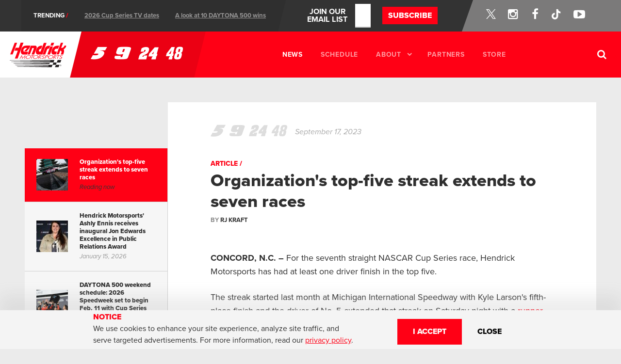

--- FILE ---
content_type: text/html; charset=utf-8
request_url: https://www.hendrickmotorsports.com/news/articles/128901/hendrick-motorsports-top-five-finish-streak-seven-races
body_size: 9087
content:


<!doctype html>
<!--[if lt IE 9]>     <html class="no-js lt-ie10 lt-ie9"> <![endif]-->
<!--[if IE 9]>        <html class="no-js lt-ie10"> <![endif]-->
<!--[if gt IE 9]><!--><html class="no-js"> <!--<![endif]-->

<head>
        
            <!--

      made with ♥ by...
      _   _  _  _  _   ___   _  _
     | | | || \| || | / ⁔ \ | \| |
     | |_| || .` || |( (_) )| .` |
      \___/ |_|\_||_| \___/ |_|\_|
                          union.co

    -->

<meta charset="utf-8">
<meta http-equiv="X-UA-Compatible" content="IE=edge">


<title>
	
	Organization&#039;s top-five streak extends to seven races | Hendrick Motorsports
</title>

	<meta name="robots" content="index, follow">

	
<meta name="description" content="">
<meta name="viewport" content="width=device-width, initial-scale=1">
<meta property="og:url" content="https://www.hendrickmotorsports.com/news/articles/128901/hendrick-motorsports-top-five-finish-streak-seven-races">
<meta property="og:title" content="Organization&#039;s top-five streak extends to seven races | Hendrick Motorsports">
<meta property="og:description" content="">
	<meta property="og:image" content="https://d1moysbdfluzeo.cloudfront.net/uploads/production/_900x471_crop_center-center_95/Bowman-main-0917.jpg?mtime=20230917105421">

	<script>
		(function (i, s, o, g, r, a, m) {
i['GoogleAnalyticsObject'] = r;
i[r] = i[r] || function () {
(i[r].q = i[r].q || []).push(arguments)
},
i[r].l = 1 * new Date();
a = s.createElement(o),
m = s.getElementsByTagName(o)[0];
a.async = 1;
a.src = g;
m.parentNode.insertBefore(a, m)
})(window, document, 'script', '//www.google-analytics.com/analytics.js', 'ga');

ga('create', 'UA-18542267-1', 'auto');
ga('send', 'pageview');
	</script>
	<script type='text/javascript'>
		var _sf_startpt = (new Date()).getTime()
	</script>

	<!-- Google Tag Manager -->
	<script>
		(function (w, d, s, l, i) {
w[l] = w[l] || [];
w[l].push({'gtm.start': new Date().getTime(), event: 'gtm.js'});
var f = d.getElementsByTagName(s)[0],
j = d.createElement(s),
dl = l != 'dataLayer' ? '&l=' + l : '';
j.async = true;
j.src = 'https://www.googletagmanager.com/gtm.js?id=' + i + dl;
f.parentNode.insertBefore(j, f);
})(window, document, 'script', 'dataLayer', 'GTM-WD5CCHP');
	</script>
	<!-- End Google Tag Manager -->
<script crossorigin="anonymous" src="https://cdnjs.cloudflare.com/polyfill/v3/polyfill.min.js?version=4.8.0&features=NodeList.prototype.forEach"></script>


<link rel="home" href="https://www.hendrickmotorsports.com/"/>

    
<!-- Begin BlueKai Tag -->
<script type="text/javascript">
    var pageCurrentTag = "HMS_News";
    if (pageCurrentTag) {
        window.bk_async = function () {
            bk_addPageCtx('pctx', pageCurrentTag);
            BKTAG.doTag(39810, 10);
        };
        (function () {
            var scripts = document.getElementsByTagName('script')[0];
            var s = document.createElement('script');
            s.async = true;
            s.src = "https://tags.bkrtx.com/js/bk-coretag.js";
            scripts.parentNode.insertBefore(s, scripts);
        }());
    }
</script>
<!-- End BlueKai Tag -->

<link rel="stylesheet" href="https://use.typekit.net/inf2zkz.css">

<meta name="msapplication-TileColor" content="#ff0015">
<meta name="msapplication-TileImage" content="/mstile-144x144.png">
<meta name="application-name" content="Hendrick Motorsports">
<meta name="theme-color" content="#ff0015">

<link rel="stylesheet" type="text/css" href="https://cdnjs.cloudflare.com/ajax/libs/magnific-popup.js/1.1.0/magnific-popup.min.css">
<link rel="stylesheet" href="/css/screen.css?v=1765828303">
<script src="https://www.hendrickmotorsports.com/js/vendor/modernizr-2.8.3.min.js?v=1664143621"></script>

	
<meta name="twitter:card" content="summary_large_image" />
<meta name="twitter:site" content="@HendrickMotorsports" />
<meta name="twitter:title" content="Organization&#039;s top-five streak extends to seven races" />
<meta name="twitter:description" content="Official Site of Hendrick Motorsports NASCAR Racing &amp; Team Store" />
<meta name="twitter:image" content="https://d1moysbdfluzeo.cloudfront.net/uploads/production/_900x471_crop_center-center_95/Bowman-main-0917.jpg?mtime=20230917105421" />
<meta name="twitter:url" content="https://www.hendrickmotorsports.com/news/articles/128901/hendrick-motorsports-top-five-finish-streak-seven-races" />


	    
  
  
<script type="application/ld+json">
	{
		"@context": "https://schema.org/",
		"@type": "NewsArticle",
		"mainEntityOfPage": {
			"@type": "WebPage",
			"@id": "https://www.hendrickmotorsports.com/pages/news/articles/128901/hendrick-motorsports-top-five-finish-streak-seven-races"
		},
		"headline": "Organization&#039;s top-five streak extends to seven races",
		"description": "",
    "url": "https://www.hendrickmotorsports.com/pages/news/articles/128901/hendrick-motorsports-top-five-finish-streak-seven-races",
		    "image": {
        "@type": "ImageObject",
        "url": "https://d1moysbdfluzeo.cloudfront.net/uploads/production/_900x471_crop_center-center_95/Bowman-main-0917.jpg?mtime=20230917105421",
        "width": "900",
        "height": "471"
      },
  
		"author": {
			"@type": "Person",
			"name": "RJ Kraft"
		},
		"publisher": {
			"@type": "Organization",
			"name": "Hendrick Motorsports",
			"logo": {
				"@type": "ImageObject",
				"url": "https://www.hendrickmotorsports.com/img/logo/hendrick-motorsports.svg",
				"width": "138",
				"height": "60"
			}
		},
        "thumbnailUrl": "https://d1moysbdfluzeo.cloudfront.net/uploads/production/_320x240_crop_center-center_80/Bowman-main-0917.jpg?mtime=20230917105421",
  
		"datePublished": "2023-09-17EDT10:54:38-04:00",
		"dateModified": "2023-09-17EDT10:54:38-04:00"
	}
	</script>

<script>
	(function (b, d, c, s) {
if (b) {
d[c].remove(s);
d[c].add(`no-${s}`);
window.Modernizr[s] = false;
}
}(window.chrome, document.documentElement, 'classList', 'csspositionsticky'));
</script>

<script id="mcjs">!function(c,h,i,m,p){m=c.createElement(h),p=c.getElementsByTagName(h)[0],m.async=1,m.src=i,p.parentNode.insertBefore(m,p)}(document,"script","https://chimpstatic.com/mcjs-connected/js/users/9302e7840251ce59d89e4d934/3f25a0eab6f89a4d0058aacf3.js");</script>
    </head>
<body class="page-news page-news-detail">

            
            <div class="site-topbar">
                <div class="topbar-news">
        <a href="#" class="h upper slash" tabindex="-1">Trending</a>
        <ul>
                                                                                                                                                                                                                                                    <li class="underline">
                        <a href="https://www.hendrickmotorsports.com/news/articles/145758/2026-nascar-cup-series-tv-schedule-start-time-tv-broadcast-assignments" >2026 Cup Series TV dates</a>
                    </li>
                                                                                                                                                                                                                                                                    <li class="underline">
                        <a href="https://www.hendrickmotorsports.com/photos/145923/every-kendrick-motorsports-win-daytona-500-jeff-gordon-jimmie-johnson-dale-earnhardt-jr-william-byron" >A look at 10 DAYTONA 500 wins</a>
                    </li>
                                    </ul>
    </div>
    
    <ul class="topbar-social">
  <li>
    <a href="https://twitter.com/teamhendrick/" target="_blank" style="display: flex;">
      <span class="screenreader-only">Twitter</span>
      <img width="20" src="/img/icon/x-logo-white.svg" alt="X icon">
    </a>
  </li>
  <li>
    <a href="https://instagram.com/teamhendrick/" target="_blank">
      <span class="screenreader-only">Instagram</span>
      <i class="ico ico-instagram"></i>
    </a>
  </li>
  <li>
    <a href="https://www.facebook.com/hendrickmotorsports" target="_blank">
      <span class="screenreader-only">Facebook</span>
      <i class="ico ico-facebook"></i>
    </a>
  </li>
  <li>
    <a href="http://bit.ly/3jVIC27" target="_blank">
        <span class="screenreader-only">Tik-Tok</span>
        <svg width="22" height="22" viewBox="0 0 22 22" fill="none" xmlns="http://www.w3.org/2000/svg">
            <g clip-path="url(#clip0_128_156)">
                <path
                d="M15.3492 0.83078H11.7815V15.2504C11.7815 16.9685 10.4094 18.3798 8.70181 18.3798C6.99422 18.3798 5.62207 16.9685 5.62207 15.2504C5.62207 13.563 6.96374 12.1824 8.61035 12.121V8.5008C4.98172 8.56213 2.05444 11.5381 2.05444 15.2504C2.05444 18.9934 5.0427 22 8.73232 22C12.4219 22 15.4101 18.9627 15.4101 15.2504V7.85649C16.7518 8.83827 18.3984 9.42119 20.1365 9.45189V5.83163C17.4532 5.73959 15.3492 3.53062 15.3492 0.83078Z"
                fill="white" />
            </g>
            <defs>
                <clipPath id="clip0_128_156">
                <rect width="21.1692" height="21.1692" fill="white" transform="translate(0.290344 0.83078)" />
                </clipPath>
            </defs>
        </svg>
    </a>
</li>
  <li>
    <a href="https://www.youtube.com/HendrickMotorsports" target="_blank">
      <span class="screenreader-only">YouTube</span>
      <i class="ico ico-youtube"></i>
    </a>
  </li>
</ul>
    <div class="topbar-newsletter">
        <a href="/newsletter/signup" class="text-node-container">
            <span class="text-node">JOIN OUR</span>
            <span class="text-node">EMAIL LIST</span>
        </a>
        <form class="topbar-email-form" method="post" action="/newsletter/signup">
            <div class="topbar-email-input">
                <input type="email" value="" name="userEMAIL" class="required email newsletter-input" placeholder="ENTER YOUR EMAIL ADDRESS" required>
            </div>
            <button class="cta upper" type="submit" id="mc-embedded-subscribe">
            Subscribe
            </button>
        </form>
    </div>
</div>
<div class="fixedsticky fixedsticky-header">
    <header class="site-header">
        <div class="header-logo">
            <a href="/">
                <img src="https://www.hendrickmotorsports.com/img/logo/hendrick-motorsports.svg?v=1664143621"
                    alt="Hendrick Motorsports"/>
            </a>
        </div>
        <div
            class="header-squib">        </div>

        <div id="mobile-nav" class="mobile-nav header-banner" data-banner="trigger: 'mobile-nav-icon', namespace: 'mobile-nav', closeText: '<i class=\'ico ico-times\'></i>', mq: 'mobileMenu'">

    <ul class="team-list team-list--header focusable ">
        <li><a href="/teams/53/team-5" ><span class="screenreader-only">5</span><i class="ico ico-team-5"></i></a></li>
        <li><a href="/teams/87647/team-9" ><span class="screenreader-only">9</span><i class="ico ico-team-9"></i></a></li>
        <li><a href="/teams/54/team-24" ><span class="screenreader-only">24</span><i class="ico ico-team-24"></i></a></li>
        <li><a href="/teams/55/team-48" ><span class="screenreader-only">48</span><i class="ico ico-team-48"></i></a></li>
    </ul>

    <nav class="site-navigation">
        <ul class="primary-nav focusable has-active">
            <li>
                <a href="/news" class="active">News</a>
            </li>
            <li>
                <a href="/schedule" >Schedule</a>
            </li>
            <li class="has-sub">
                <a href="/about"  id="about-nav-trigger">About <span class="has-sub-icon"></span></a>
            </li>
            <li>
                <a href="/partners" >Partners</a>
            </li>
            <li>
                <a href="https://store.hendrickmotorsports.com">Store</a>
            </li>
        </ul>
    </nav>

    <nav class="site-navigation site-navigation-mobile">
        <ul class="primary-nav focusable has-active">
            <li>
                <a href="/news" class="active">News</a>
            </li>
            <li>
                <a href="/schedule" >Schedule</a>
            </li>
            <li>
                <a href="/about" >About</a>
            </li>
            <li>
                <a href="/partners" >Partners</a>
            </li>
            <li>
                <a href="https://store.hendrickmotorsports.com">Store</a>
            </li>
        </ul>
    </nav>

    <div class="header-search ">
        <form action="/search" method="get">
            <label class="focusable">
                <i class="ico ico-search"></i>
                <input type="text" name="q" value="" placeholder="Search Teams, Articles, Races, etc" />
            </label>
        </form>
        <a class="search-expand" href="#">
            <span class="search-expand-inner"></span>
        </a>
    </div>

    <div class="nav-social">
        <p class="nav-social-intro">Follow us on social</p>
        <ul class="nav-social-links">
  <li>
    <a href="https://twitter.com/teamhendrick/" target="_blank" style="display: flex;">
      <span class="screenreader-only">Twitter</span>
      <img width="20" src="/img/icon/x-logo-white.svg" alt="X icon">
    </a>
  </li>
  <li>
    <a href="https://instagram.com/teamhendrick/" target="_blank">
      <span class="screenreader-only">Instagram</span>
      <i class="ico ico-instagram"></i>
    </a>
  </li>
  <li>
    <a href="https://www.facebook.com/hendrickmotorsports" target="_blank">
      <span class="screenreader-only">Facebook</span>
      <i class="ico ico-facebook"></i>
    </a>
  </li>
  <li>
    <a href="http://bit.ly/3jVIC27" target="_blank">
        <span class="screenreader-only">Tik-Tok</span>
        <svg width="22" height="22" viewBox="0 0 22 22" fill="none" xmlns="http://www.w3.org/2000/svg">
            <g clip-path="url(#clip0_128_156)">
                <path
                d="M15.3492 0.83078H11.7815V15.2504C11.7815 16.9685 10.4094 18.3798 8.70181 18.3798C6.99422 18.3798 5.62207 16.9685 5.62207 15.2504C5.62207 13.563 6.96374 12.1824 8.61035 12.121V8.5008C4.98172 8.56213 2.05444 11.5381 2.05444 15.2504C2.05444 18.9934 5.0427 22 8.73232 22C12.4219 22 15.4101 18.9627 15.4101 15.2504V7.85649C16.7518 8.83827 18.3984 9.42119 20.1365 9.45189V5.83163C17.4532 5.73959 15.3492 3.53062 15.3492 0.83078Z"
                fill="white" />
            </g>
            <defs>
                <clipPath id="clip0_128_156">
                <rect width="21.1692" height="21.1692" fill="white" transform="translate(0.290344 0.83078)" />
                </clipPath>
            </defs>
        </svg>
    </a>
</li>
  <li>
    <a href="https://www.youtube.com/HendrickMotorsports" target="_blank">
      <span class="screenreader-only">YouTube</span>
      <i class="ico ico-youtube"></i>
    </a>
  </li>
</ul>    </div>
</div>

<div id="mobile-nav-icon" class="mobile-nav-icon">
    <button>
        <i class="ico ico-bars"></i>
    </button>
</div>

    </header>

    <div class="subnav header-banner banner--not-active" data-banner="trigger: 'about-nav-trigger', mq: 'col2', event: 'hover'">
    <div class="banner-content clearfix">
        <nav>
            <div class="col-md-50">
                <a href="/about">About Overview</a>
                <a href="/about/rick-hendrick">Rick Hendrick</a>
                <a href="/about/jeff-gordon">Jeff Gordon</a>
                <a href="/about/visit">Visit</a>
            </div>
            <div class="col-md-50">
                <a href="/about/careers">Careers</a>
                <a href="/about/wins">Wins</a>
                <a href="/about/in-the-community">In The Community</a>
                <a href="/about/faq">FAQ</a>
                <a href="/about/events">Events</a>
            </div>
        </nav>
        <div class="subnav-app-callout">
            <div class="col-md-100">
                <a href="/about">
                    <img src="https://www.hendrickmotorsports.com/img/about/overview/hendrick-store.jpg?v=1668710741" alt="Hendrick Campus Store"/>
                </a>
            </div>
        </div>
    </div>
</div>

<div class="subnav--tablet header-banner banner--not-active" data-banner="trigger: 'mobile-nav-icon', mq: 'tabletMenu'">
    <div class="banner-content clearfix">

        <ul class="team-list team-list--header focusable ">
            <li><a href="/teams/53/team-5" ><span class="screenreader-only">5</span><i class="ico ico-team-5"></i></a></li>
            <li><a href="/teams/87647/team-9" ><span class="screenreader-only">9</span><i class="ico ico-team-9"></i></a></li>
            <li><a href="/teams/54/team-24" ><span class="screenreader-only">24</span><i class="ico ico-team-24"></i></a></li>
            <li><a href="/teams/55/team-48" ><span class="screenreader-only">48</span><i class="ico ico-team-48"></i></a></li>
        </ul>

        <div class="header-search ">
            <form action="/search" method="get">
                <label class="focusable">
                    <i class="ico ico-search"></i>
                    <input type="text" name="q" value="" placeholder="Search Teams, Articles, Races, etc" />
                </label>
            </form>
            <a class="search-expand" href="#">
                <span class="search-expand-inner"></span>
            </a>
        </div>

    </div>
</div>

</div>
    
    

    <div class="page-wrapper  flex-md ">
                                <div class="page-sidebar page-sidebar--sticky page-sidebar--sticky--fill">
                <div class="sidebar-news-snippets">
                    <a class="news-snippet active" href="https://www.hendrickmotorsports.com/news/articles/128901/hendrick-motorsports-top-five-finish-streak-seven-races">
                        <div class="media-block">
                                                            <div class="media-image">
                                    <img width="65" height="65" src="https://d1moysbdfluzeo.cloudfront.net/uploads/production/_65x65_crop_center-center_80/Bowman-main-0917.jpg" srcset="https://d1moysbdfluzeo.cloudfront.net/uploads/production/_130x130_crop_center-center_80/Bowman-main-0917.jpg 2x" alt="Organization&#x27;s&#x20;top-five&#x20;streak&#x20;extends&#x20;to&#x20;seven&#x20;races"/>
                                </div>
                                                        <div class="media-body">
                                <h3 class="media-title">Organization&#039;s top-five streak extends to seven races</h3>
                                <span class="media-age">Reading now</span>
                            </div>
                        </div>
                    </a>

                                            <a class="news-snippet" href="https://www.hendrickmotorsports.com/news/articles/146009/hendrick-motorsports-ashly-ennis-receives-inaugural-jon-edwards-excellence-in-public-relations-award">
                            <div class="media-block">
                                                                    <div class="media-image">
                                        <img width="65" height="65" src="https://d1moysbdfluzeo.cloudfront.net/uploads/production/_65x65_crop_center-center_80/ennis-story-lead-1.jpeg" srcset="https://d1moysbdfluzeo.cloudfront.net/uploads/production/_130x130_crop_center-center_80/ennis-story-lead-1.jpeg 2x" alt="Hendrick&#x20;Motorsports&#x27;&#x20;Ashly&#x20;Ennis&#x20;receives&#x20;inaugural&#x20;Jon&#x20;Edwards&#x20;Excellence&#x20;in&#x20;Public&#x20;Relations&#x20;Award"/>
                                    </div>
                                                                <div class="media-body">
                                    <h3 class="media-title">Hendrick Motorsports&#039; Ashly Ennis receives inaugural Jon Edwards Excellence in Public Relations Award</h3>
                                    <span
                                        data-ago="1768492260"
                                        data-ago-format="long"
                                        data-ago-server="1 day ago"
                                        class="media-age">1 day ago</span>
                                </div>
                            </div>
                        </a>
                                            <a class="news-snippet" href="https://www.hendrickmotorsports.com/news/articles/145910/daytona-500-weekend-schedule-2026-speedweek-set-to-begin-feb-11-with-cup-series-pole-qualifying">
                            <div class="media-block">
                                                                    <div class="media-image">
                                        <img width="65" height="65" src="https://d1moysbdfluzeo.cloudfront.net/uploads/production/_65x65_crop_center-center_80/speedweek-lead.jpg" srcset="https://d1moysbdfluzeo.cloudfront.net/uploads/production/_130x130_crop_center-center_80/speedweek-lead.jpg 2x" alt="DAYTONA&#x20;500&#x20;weekend&#x20;schedule&#x3A;&#x20;2026&#x20;Speedweek&#x20;set&#x20;to&#x20;begin&#x20;Feb.&#x20;11&#x20;with&#x20;Cup&#x20;Series&#x20;pole&#x20;qualifying"/>
                                    </div>
                                                                <div class="media-body">
                                    <h3 class="media-title">DAYTONA 500 weekend schedule: 2026 Speedweek set to begin Feb. 11 with Cup Series pole qualifying</h3>
                                    <span
                                        data-ago="1768403335"
                                        data-ago-format="long"
                                        data-ago-server="2 days ago"
                                        class="media-age">2 days ago</span>
                                </div>
                            </div>
                        </a>
                                            <a class="news-snippet" href="https://www.hendrickmotorsports.com/news/articles/145996/new-nascar-playoff-format-help-hendrick-motorsports-chase-elliott-i-like-my-odds-now-for-sure">
                            <div class="media-block">
                                                                    <div class="media-image">
                                        <img width="65" height="65" src="https://d1moysbdfluzeo.cloudfront.net/uploads/production/_65x65_crop_center-center_80/chase-elliott-chase-announcement.jpg" srcset="https://d1moysbdfluzeo.cloudfront.net/uploads/production/_130x130_crop_center-center_80/chase-elliott-chase-announcement.jpg 2x" alt="Could&#x20;new&#x20;NASCAR&#x20;Chase&#x20;format&#x20;help&#x20;Hendrick&#x20;Motorsports&#x3F;&#x20;Elliott&#x3A;&#x20;&#x27;I&#x20;like&#x20;my&#x20;odds&#x20;now,&#x20;for&#x20;sure.&#x27;"/>
                                    </div>
                                                                <div class="media-body">
                                    <h3 class="media-title">Could new NASCAR Chase format help Hendrick Motorsports? Elliott: &#039;I like my odds now, for sure.&#039;</h3>
                                    <span
                                        data-ago="1768329540"
                                        data-ago-format="long"
                                        data-ago-server="2 days ago"
                                        class="media-age">2 days ago</span>
                                </div>
                            </div>
                        </a>
                                            <a class="news-snippet" href="https://www.hendrickmotorsports.com/news/articles/145971/nascar-resurrects-the-chase-for-2026-postseason-format-to-include-16-drivers-10-races-and-one-points-reset">
                            <div class="media-block">
                                                                    <div class="media-image">
                                        <img width="65" height="65" src="https://d1moysbdfluzeo.cloudfront.net/uploads/production/_65x65_crop_center-center_80/GettyImages-2244691196.jpg" srcset="https://d1moysbdfluzeo.cloudfront.net/uploads/production/_130x130_crop_center-center_80/GettyImages-2244691196.jpg 2x" alt="NASCAR&#x20;brings&#x20;back&#x20;&#x27;The&#x20;Chase&#x27;&#x20;format&#x20;for&#x20;2026&#x3A;&#x20;Postseason&#x20;announcement&#x20;touts&#x20;16&#x20;drivers,&#x20;10&#x20;races&#x20;and&#x20;one&#x20;points&#x20;reset"/>
                                    </div>
                                                                <div class="media-body">
                                    <h3 class="media-title">NASCAR brings back &#039;The Chase&#039; format for 2026: Postseason announcement touts 16 drivers, 10 races and one points reset</h3>
                                    <span
                                        data-ago="1768250340"
                                        data-ago-format="long"
                                        data-ago-server="January 12, 2026"
                                        class="media-age">January 12, 2026</span>
                                </div>
                            </div>
                        </a>
                                            <a class="news-snippet" href="https://www.hendrickmotorsports.com/news/articles/140425/nascar-flags-meanings-what-each-flag-waved-race-represents">
                            <div class="media-block">
                                                                    <div class="media-image">
                                        <img width="65" height="65" src="https://d1moysbdfluzeo.cloudfront.net/uploads/production/_65x65_crop_center-center_80/GettyImages-2206570237.jpg" srcset="https://d1moysbdfluzeo.cloudfront.net/uploads/production/_130x130_crop_center-center_80/GettyImages-2206570237.jpg 2x" alt="NASCAR&#x20;flags&#x20;and&#x20;their&#x20;meanings&#x3A;&#x20;What&#x20;each&#x20;flag&#x20;waved&#x20;in&#x20;a&#x20;race&#x20;represents"/>
                                    </div>
                                                                <div class="media-body">
                                    <h3 class="media-title">NASCAR flags and their meanings: What each flag waved in a race represents</h3>
                                    <span
                                        data-ago="1768240356"
                                        data-ago-format="long"
                                        data-ago-server="January 12, 2026"
                                        class="media-age">January 12, 2026</span>
                                </div>
                            </div>
                        </a>
                                    </div>
            </div>
            
            <div class="page-main">
            <article class="news-article clearfix" data-article-url="https://www.hendrickmotorsports.com/news/articles/128901/hendrick-motorsports-top-five-finish-streak-seven-races">
                <div class="article-section-meta">
                    <div class="clearfix">
                        <div class="article-age-wrapper">
                                                            <span class="article-related-team"><span class="screenreader-only">5</span><i class="ico ico-team-5"></i></span>
                                                            <span class="article-related-team"><span class="screenreader-only">9</span><i class="ico ico-team-9"></i></span>
                                                            <span class="article-related-team"><span class="screenreader-only">24</span><i class="ico ico-team-24"></i></span>
                                                            <span class="article-related-team"><span class="screenreader-only">48</span><i class="ico ico-team-48"></i></span>
                                                        <span class="content-age"
                                data-ago="1694962478"
                                data-ago-format="long"
                                data-ago-server="September 17, 2023"
                            >
                                September 17, 2023
                            </span>
                        </div>

                        <div class="article-social-wrapper">
                                                            <div class="addthis_toolbox addthis_default_style addthis_32x32_style" addthis:url="https://www.hendrickmotorsports.com/news/articles/128901/hendrick-motorsports-top-five-finish-streak-seven-races" addthis:title="Organization&#x27;s&#x20;top-five&#x20;streak&#x20;extends&#x20;to&#x20;seven&#x20;races">
                                    <a class="addthis_button_facebook"></a>
                                    <a class="addthis_button_twitter"></a>
                                    <a class="addthis_button_email"></a>
                                    <a class="addthis_button_more"></a>
                                </div>
                                                    </div>
                    </div>

                    <div class="article-title-wrapper">
                        <div class="content-category">Article</div>
                        <h1>Organization&#039;s top-five streak extends to seven races</h1>
                    </div>

                    <div class="article-author-wrapper">
                        <div class="article-author">
                            <span >
                                By <strong>RJ Kraft</strong>
                            </span>
                                                    </div>
                        <ul class="article-tags">
                                                    </ul>
                    </div>
                </div>

                
                                                
                                
                                                            
    
                    <div class="article-section-text">
        <p><strong>CONCORD, N.C. – </strong>For the seventh straight NASCAR Cup Series race, Hendrick Motorsports has had at least one driver finish in the top five.&nbsp;</p>
<p>The streak started last month at Michigan International Speedway with Kyle Larson's fifth-place finish and the driver of No. 5 extended that streak on Saturday night with a <a href="https://www.hendrickmotorsports.com/news/articles/128883/hendrick-motorsports-bristol-recap-byron-elliott-bowman-larson">runner-up result at Bristol Motor Speedway</a>. Larson leads the series in top-five finishes (13). During this stretch, each of the four full-time drivers has notched at least one top-five finish.<br><br><strong>RELATED: </strong><a href="https://www.hendrickmotorsports.com/news/articles/128884/hendrick-motorsports-playoff-outlook-heading-to-texas"><strong>How Hendrick Motorsports playoff drivers, teams rank heading to Texas</strong></a></p>
<p>Here are the top-five finishes for the team over the last seven races:&nbsp;<br>Michigan: Larson (fifth)<br>Indianapolis Motor Speedway Road Course: Chase Elliott (second) and Alex Bowman (fifth)<br>Watkins Glen International: William Byron (WON)<br>Daytona International Speedway: Elliott (fourth)<br>Darlington Raceway: Larson (WON) and Byron (fourth)<br>Kansas Speedway: Larson (fourth)<br>Bristol: Larson (second)</p>
<p>Earlier this season, the Rick Hendrick-owned organization had a 10-race streak (from Dover Motor Speedway in May to Atlanta Motor Speedway in July) of top-five finishes. Last year, the team compiled a nine-race streak of top-five finishes (from Atlanta in March to Kansas in May). During the 2021 season, the four-car team had a streak of 14 races with a top-five finish (from Martinsville Speedway in April to Atlanta in July).</p><p><b>PHOTOS:&nbsp;</b><a href="https://www.hendrickmotorsports.com/photos/126749/the-many-paint-schemes-of-hendrick-motorsports-in-2023#/0"><b>Every paint scheme that has been on track for Hendrick Motorsports in '23</b></a><br></p>
<p>Tune in to watch the team look to extend its latest streak on Sunday, Sept. 24, at 3:30 p.m. ET at Texas Motor Speedway. Coverage of the opening race of the Round of 12 will be on USA Network, NBC Sports App, PRN Radio and SiriusXM NASCAR Radio (Channel 90).&nbsp;</p>
    </div>


        


                                    
                <div class="infinite-nav screenreader-only">
                    <a href="/news/articles/prev/1694962478">Prev Article</a>
                </div>
            </article>
        </div>
    
    </div>

    
            <section class="cookie-disclaimer hidden">
    <div class="cookie-disclaimer-container">
        <div class="cookie-disclaimer-copy">
            <div class="cookie-disclaimer-copy-heading primary">
                NOTICE
            </div>
            <div class="cookie-disclaimer-copy-text">
                We use cookies to enhance your site experience, analyze site traffic, and serve targeted advertisements. For more information, read our <a href="/privacy">privacy policy</a>.
            </div>
        </div>
        <div class="cookie-disclaimer-controls">
            <button class="cookie-disclaimer-controls-accept cta upper">
                I Accept
            </button>
            <button class="cookie-disclaimer-controls-close cta upper">
                CLOSE
            </button>
        </div>
    </div>
</section>    
                <script src="https://ajax.googleapis.com/ajax/libs/jquery/2.1.1/jquery.min.js"></script>
<script src="https://cdnjs.cloudflare.com/ajax/libs/magnific-popup.js/1.1.0/jquery.magnific-popup.min.js"></script>
<script src="https://www.hendrickmotorsports.com/js/vendor.js?v=1664143621"></script>
<script src="https://www.hendrickmotorsports.com/js/app.js?v=1737724592"></script>

<script id="placeholder-squibs" type="text/html">
            
                
        
<a
    class="squib-wrap squib--box"
    data-tierSlug="tier-1"
    data-tierWeight="5"
    data-ad='{"weight":5, "adType":"box", "adTier":"tier-1"}'
    href="https://bit.ly/2T1yjwv"
    target="_blank"
    data-partner="HendrickCars.Com"
    data-campaign="HAG&#x20;-&#x20;Hiring&#x20;Technicians">
    
                    <img
             src="https://d1moysbdfluzeo.cloudfront.net/uploads/production/_300x250_crop_center-center_90/HAG_Jun21_CW_Hiring_300x250-1.png?mtime=20210630115439"
             alt="HendrickCars.Com" />
    
    </a>
            
            
                
        
<a
    class="squib-wrap squib--box"
    data-tierSlug="tier-2"
    data-tierWeight="2"
    data-ad='{"weight":2, "adType":"box", "adTier":"tier-2"}'
    href="https://www.ally.com/go/allyracing"
    target="_blank"
    data-partner="Ally"
    data-campaign="Ally">
    
                    <img
             src="https://d1moysbdfluzeo.cloudfront.net/uploads/production/_300x250_crop_center-center_90/4670hendrick-motor-banners-02-box.png?mtime=20210427114743"
             alt="Ally" />
    
    </a>
            
            
                
        
<a
    class="squib-wrap squib--box"
    data-tierSlug="tier-1"
    data-tierWeight="5"
    data-ad='{"weight":5, "adType":"box", "adTier":"tier-1"}'
    href="https://bit.ly/2T1yjwv"
    target="_blank"
    data-partner="HendrickCars.Com"
    data-campaign="HAG&#x20;-&#x20;Hiring&#x20;Technicians">
    
                    <img
             src="https://d1moysbdfluzeo.cloudfront.net/uploads/production/_300x250_crop_center-center_90/HAG_Jun21_CW_Hiring_300x250-1.png?mtime=20210630115439"
             alt="HendrickCars.Com" />
    
    </a>
            
            
                
        
<a
    class="squib-wrap squib--box"
    data-tierSlug="tier-2"
    data-tierWeight="2"
    data-ad='{"weight":2, "adType":"box", "adTier":"tier-2"}'
    href="https://www.liberty.edu/24"
    target="_blank"
    data-partner="Liberty&#x20;University"
    data-campaign="Liberty&#x20;University&#x20;2021">
    
                    <img
             src="https://d1moysbdfluzeo.cloudfront.net/uploads/production/_300x250_crop_center-center_90/658872_HMS_WebBanners300x250.jpg?mtime=20210507085455"
             alt="Liberty&#x20;University" />
    
    </a>
            
            
                
        
<a
    class="squib-wrap squib--box"
    data-tierSlug="tier-2"
    data-tierWeight="2"
    data-ad='{"weight":2, "adType":"box", "adTier":"tier-2"}'
    href="https://www.ally.com/go/allyracing"
    target="_blank"
    data-partner="Ally"
    data-campaign="Ally">
    
                    <img
             src="https://d1moysbdfluzeo.cloudfront.net/uploads/production/_300x250_crop_center-center_90/4670hendrick-motor-banners-02-box.png?mtime=20210427114743"
             alt="Ally" />
    
    </a>
            
</script>

<script>
    function timeAgo(input) {
        const date = (input instanceof Date) ? input : new Date(input);
        const formatter = new Intl.RelativeTimeFormat('en');
        const ranges = {
            years: 3600 * 24 * 365,
            months: 3600 * 24 * 30,
            weeks: 3600 * 24 * 7,
            days: 3600 * 24,
            hours: 3600,
            minutes: 60,
            seconds: 1
        };

        const secondsElapsed = (date.getTime() - Date.now()) / 1000;
        for (let key in ranges) {
            if (ranges[key] < Math.abs(secondsElapsed)) {
                const delta = secondsElapsed / ranges[key];
                return formatter.format(Math.round(delta), key);
            }
        }
    }

        function timeAgoUpdate(input) {
        const agos = document.querySelectorAll('[data-ago]')
        const formats = {
            short: {
                month: 'short',
                day: '2-digit',
                year: 'numeric',
            },
            long: {
                month: 'long',
                day: '2-digit',
                year: 'numeric',
            },
        }

        Array.from(agos).forEach((node) => {
            const unixTimestamp = parseInt(node.dataset.ago, 10)
            const timestamp = unixTimestamp * 1000
            const date = new Date(timestamp)
            const now = new Date()
            const numDaysToShowAgo = 2
            const formatKey = node.dataset.agoFormat || 'short'
            const format = formats[formatKey] || formats.short
            const diffInHours = Math.floor((now - date) / (1000 * 60 * 60))
            const diffInDays = Math.ceil((now - date) / (1000 * 60 * 60 * 24))
            const diffInMinutes = Math.floor((now - date) / (1000 * 60))
            const diffInSeconds = Math.floor((now - date) / (1000))

            let ago = date.toLocaleString('en-US', format)

            // after `numDaysToShowAgo` days the server-rendered `ago` will be the full date
            // which will always be the same so no need to dynamically update cached content
            if (diffInDays <= numDaysToShowAgo) {
                if (diffInSeconds <= 29) {
                    ago = 'less than a minute ago';
                } else if (diffInSeconds <= 89) {
                    ago = '1 minute ago'
                } else if (diffInMinutes > 44 && diffInMinutes < 90) {
                    ago = 'about 1 hour ago'
                } else if (diffInDays <= 2) {
                    ago = timeAgo(date)
                }
            }

            node.innerText = ago
            node.dataset.agoSource = 'js'
        })
    }

    timeAgoUpdate()
</script>

<script type='text/javascript'>
    var _sf_async_config = {};
    _sf_async_config.uid = 59540;
    _sf_async_config.domain = 'hendrickmotorsports.com';
    _sf_async_config.useCanonical = true;
    _sf_async_config.sections = 'Unknown';
    _sf_async_config.authors = 'Hendrick Motorsports';
    (function () {
        function loadChartbeat() {
            window._sf_endpt = (new Date()).getTime();
            var e = document.createElement('script');
            e.setAttribute('language', 'javascript');
            e.setAttribute('type', 'text/javascript');
            e.setAttribute('src', '//static.chartbeat.com/js/chartbeat.js');
            document.body.appendChild(e);
        }
        var oldonload = window.onload;
        window.onload = (typeof window.onload != 'function') ? loadChartbeat : function () {
            oldonload();
            loadChartbeat();
        };
    })();
</script>

<!-- Google Tag Manager (noscript) -->
<noscript> <iframe src="https://www.googletagmanager.com/ns.html?id=GTM-WD5CCHP" height="0" width="0" style="display:none;visibility:hidden"> </iframe> </noscript>
<!-- End Google Tag Manager (noscript) -->
    
            <script type="text/javascript" src="//s7.addthis.com/js/300/addthis_widget.js#pubid=ra-54be708c6ad3d5f5" async="async"></script>
        <script async src="//platform.twitter.com/widgets.js" charset="utf-8"></script>
    <script async defer src="//platform.instagram.com/en_US/embeds.js"></script>

                
</body>
</html>


--- FILE ---
content_type: text/css; charset=utf-8
request_url: https://www.hendrickmotorsports.com/css/screen.css?v=1765828303
body_size: 36386
content:
@charset "UTF-8";
html {
  font-family: sans-serif;
  -ms-text-size-adjust: 100%;
  -webkit-text-size-adjust: 100%;
}

body {
  margin: 0;
}

article,
aside,
details,
figcaption,
figure,
footer,
header,
hgroup,
main,
menu,
nav,
section,
summary {
  display: block;
}

audio,
canvas,
progress,
video {
  display: inline-block;
  vertical-align: baseline;
}

audio:not([controls]) {
  display: none;
  height: 0;
}

[hidden],
template {
  display: none;
}

a {
  background-color: transparent;
}

a:active,
a:hover {
  outline: 0;
}

abbr[title] {
  border-bottom: 1px dotted;
}

b,
strong {
  font-weight: bold;
}

dfn {
  font-style: italic;
}

h1 {
  font-size: 2em;
  margin: 0.67em 0;
}

mark {
  background: #ff0;
  color: #000;
}

small {
  font-size: 80%;
}

sub,
sup {
  font-size: 75%;
  line-height: 0;
  position: relative;
  vertical-align: baseline;
}

sup {
  top: -0.5em;
}

sub {
  bottom: -0.25em;
}

img {
  border: 0;
}

svg:not(:root) {
  overflow: hidden;
}

figure {
  margin: 1em 40px;
}

hr {
  -webkit-box-sizing: content-box;
          box-sizing: content-box;
  height: 0;
}

pre {
  overflow: auto;
}

code,
kbd,
pre,
samp {
  font-family: monospace, monospace;
  font-size: 1em;
}

button,
input,
optgroup,
select,
textarea {
  color: inherit;
  font: inherit;
  margin: 0;
}

button {
  overflow: visible;
}

button,
select {
  text-transform: none;
}

button,
html input[type="button"],
input[type="reset"],
input[type="submit"] {
  -webkit-appearance: button;
  cursor: pointer;
}

button[disabled],
html input[disabled] {
  cursor: default;
}

button::-moz-focus-inner,
input::-moz-focus-inner {
  border: 0;
  padding: 0;
}

input {
  line-height: normal;
}

input[type="checkbox"],
input[type="radio"] {
  -webkit-box-sizing: border-box;
          box-sizing: border-box;
  padding: 0;
}

input[type="number"]::-webkit-inner-spin-button,
input[type="number"]::-webkit-outer-spin-button {
  height: auto;
}

input[type="search"] {
  -webkit-appearance: textfield;
  -webkit-box-sizing: content-box;
  box-sizing: content-box;
}

input[type="search"]::-webkit-search-cancel-button,
input[type="search"]::-webkit-search-decoration {
  -webkit-appearance: none;
}

fieldset {
  border: 1px solid #c0c0c0;
  margin: 0 2px;
  padding: 0.35em 0.625em 0.75em;
}

legend {
  border: 0;
  padding: 0;
}

textarea {
  overflow: auto;
}

optgroup {
  font-weight: bold;
}

table {
  border-collapse: collapse;
  border-spacing: 0;
}

td,
th {
  padding: 0;
}

meta.foundation-version {
  font-family: "/5.4.7/";
}

meta.foundation-mq-small {
  font-family: "/only screen/";
  width: 0em;
}

meta.foundation-mq-medium {
  font-family: "/only screen and (min-width:40.063em)/";
  width: 40.063em;
}

meta.foundation-mq-large {
  font-family: "/only screen and (min-width:64.063em)/";
  width: 64.063em;
}

meta.foundation-mq-xlarge {
  font-family: "/only screen and (min-width:90.063em)/";
  width: 90.063em;
}

meta.foundation-mq-xxlarge {
  font-family: "/only screen and (min-width:120.063em)/";
  width: 120.063em;
}

meta.foundation-data-attribute-namespace {
  font-family: false;
}

*,
*:before,
*:after {
  -webkit-box-sizing: inherit;
          box-sizing: inherit;
}

html,
body {
  font-size: 100%;
  -webkit-box-sizing: border-box;
          box-sizing: border-box;
}

body {
  background: #ebebeb;
  color: #2f2f2f;
  padding: 0;
  margin: 0;
  font-family: "proxima-nova", sans-serif;
  font-weight: normal;
  font-style: normal;
  line-height: 1.5;
  position: relative;
  cursor: auto;
}

a:hover {
  cursor: pointer;
}

img {
  max-width: 100%;
  height: auto;
}

img {
  -ms-interpolation-mode: bicubic;
}

.map_canvas img,
.map_canvas embed,
.map_canvas object {
  max-width: none !important;
}

.left {
  float: left !important;
}

.right {
  float: right !important;
}

.clearfix:before, .clearfix:after {
  content: " ";
  display: table;
}

.clearfix:after {
  clear: both;
}

.hide {
  display: none !important;
  visibility: hidden;
}

.invisible {
  visibility: hidden;
}

.antialiased {
  -webkit-font-smoothing: antialiased;
  -moz-osx-font-smoothing: grayscale;
}

img {
  display: inline-block;
  vertical-align: middle;
}

textarea {
  height: auto;
  min-height: 50px;
}

select {
  width: 100%;
}

button, .button {
  border-style: solid;
  border-width: 0px;
  cursor: pointer;
  font-family: "proxima-nova", sans-serif;
  font-weight: normal;
  line-height: normal;
  margin: 0 0 1.25rem;
  position: relative;
  text-decoration: none;
  text-align: center;
  -webkit-appearance: none;
  -webkit-border-radius: 0;
  display: inline-block;
  padding-top: 1rem;
  padding-right: 2rem;
  padding-bottom: 1.0625rem;
  padding-left: 2rem;
  font-size: 1rem;
  background-color: #ff0015;
  border-color: #cc0011;
  color: #FFFFFF;
  -webkit-transition: background-color 300ms ease-out;
  transition: background-color 300ms ease-out;
}

button:hover, button:focus, .button:hover, .button:focus {
  background-color: #cc0011;
}

button:hover, button:focus, .button:hover, .button:focus {
  color: #FFFFFF;
}

button.disabled, button[disabled], .button.disabled, .button[disabled] {
  background-color: #ff0015;
  border-color: #cc0011;
  color: #FFFFFF;
  cursor: default;
  opacity: 0.7;
  -webkit-box-shadow: none;
          box-shadow: none;
}

button.disabled:hover, button.disabled:focus, button[disabled]:hover, button[disabled]:focus, .button.disabled:hover, .button.disabled:focus, .button[disabled]:hover, .button[disabled]:focus {
  background-color: #cc0011;
}

button.disabled:hover, button.disabled:focus, button[disabled]:hover, button[disabled]:focus, .button.disabled:hover, .button.disabled:focus, .button[disabled]:hover, .button[disabled]:focus {
  color: #FFFFFF;
}

button.disabled:hover, button.disabled:focus, button[disabled]:hover, button[disabled]:focus, .button.disabled:hover, .button.disabled:focus, .button[disabled]:hover, .button[disabled]:focus {
  background-color: #ff0015;
}

button::-moz-focus-inner {
  border: 0;
  padding: 0;
}

@media only screen and (min-width: 40.063em) {
  button, .button {
    display: inline-block;
  }
}

meta.foundation-version {
  font-family: "/5.4.7/";
}

meta.foundation-mq-small {
  font-family: "/only screen/";
  width: 0em;
}

meta.foundation-mq-medium {
  font-family: "/only screen and (min-width:40.063em)/";
  width: 40.063em;
}

meta.foundation-mq-large {
  font-family: "/only screen and (min-width:64.063em)/";
  width: 64.063em;
}

meta.foundation-mq-xlarge {
  font-family: "/only screen and (min-width:90.063em)/";
  width: 90.063em;
}

meta.foundation-mq-xxlarge {
  font-family: "/only screen and (min-width:120.063em)/";
  width: 120.063em;
}

meta.foundation-data-attribute-namespace {
  font-family: false;
}

*,
*:before,
*:after {
  -webkit-box-sizing: inherit;
          box-sizing: inherit;
}

html,
body {
  font-size: 100%;
  -webkit-box-sizing: border-box;
          box-sizing: border-box;
}

body {
  background: #ebebeb;
  color: #2f2f2f;
  padding: 0;
  margin: 0;
  font-family: "proxima-nova", sans-serif;
  font-weight: normal;
  font-style: normal;
  line-height: 1.5;
  position: relative;
  cursor: auto;
}

a:hover {
  cursor: pointer;
}

img {
  max-width: 100%;
  height: auto;
}

img {
  -ms-interpolation-mode: bicubic;
}

.map_canvas img,
.map_canvas embed,
.map_canvas object {
  max-width: none !important;
}

.left {
  float: left !important;
}

.right {
  float: right !important;
}

.clearfix:before, .clearfix:after {
  content: " ";
  display: table;
}

.clearfix:after {
  clear: both;
}

.hide {
  display: none !important;
  visibility: hidden;
}

.invisible {
  visibility: hidden;
}

.antialiased {
  -webkit-font-smoothing: antialiased;
  -moz-osx-font-smoothing: grayscale;
}

img {
  display: inline-block;
  vertical-align: middle;
}

textarea {
  height: auto;
  min-height: 50px;
}

select {
  width: 100%;
}

/* Typography resets */
div,
dl,
dt,
dd,
ul,
ol,
li,
h1,
h2,
h3,
h4,
h5,
h6,
pre,
form,
p,
blockquote,
th,
td {
  margin: 0;
  padding: 0;
}

/* Default Link Styles */
a {
  color: #ff0015;
  text-decoration: none;
  line-height: inherit;
}

a:hover, a:focus {
  color: #db0012;
}

a img {
  border: none;
}

/* Default paragraph styles */
p {
  font-family: inherit;
  font-weight: normal;
  font-size: 1em;
  line-height: 1.6;
  margin-bottom: 1.25rem;
  text-rendering: optimizeLegibility;
}

p.lead {
  font-size: 1.21em;
  line-height: 1.6;
}

p aside {
  font-size: 0.875rem;
  line-height: 1.35;
  font-style: italic;
}

/* Default header styles */
h1, h2, h3, h4, h5, h6 {
  font-family: "proxima-nova", sans-serif;
  font-weight: 800;
  font-style: normal;
  color: #2f2f2f;
  text-rendering: optimizeLegibility;
  margin-top: 0.2rem;
  margin-bottom: 0.5rem;
  line-height: 1.4;
}

h1 small, h2 small, h3 small, h4 small, h5 small, h6 small {
  font-size: 60%;
  color: #787878;
  line-height: 0;
}

h1 {
  font-size: 1.625rem;
}

h2 {
  font-size: 1.375rem;
}

h3 {
  font-size: 1.4375rem;
}

h4 {
  font-size: 1.0625rem;
}

h5 {
  font-size: 1.125rem;
}

h6 {
  font-size: 1rem;
}

.subheader {
  line-height: 1.4;
  color: #787878;
  font-weight: normal;
  margin-top: 0.2rem;
  margin-bottom: 0.5rem;
}

hr {
  border: solid #DDDDDD;
  border-width: 1px 0 0;
  clear: both;
  margin: 1.25rem 0 1.1875rem;
  height: 0;
}

/* Helpful Typography Defaults */
em,
i {
  font-style: italic;
  line-height: inherit;
}

strong,
b {
  font-weight: bold;
  line-height: inherit;
}

small {
  font-size: 60%;
  line-height: inherit;
}

code {
  font-family: Consolas, "Liberation Mono", Courier, monospace;
  font-weight: normal;
  color: #333333;
  background-color: #f8f8f8;
  border-width: 1px;
  border-style: solid;
  border-color: #dfdfdf;
  padding: 0.125rem 0.3125rem 0.0625rem;
}

/* Lists */
ul,
ol,
dl {
  font-size: 1em;
  line-height: 1.6;
  margin-bottom: 1.25rem;
  list-style-position: outside;
  font-family: inherit;
}

ul {
  margin-left: 1.1rem;
}

ul.no-bullet {
  margin-left: 0;
}

ul.no-bullet li ul,
ul.no-bullet li ol {
  margin-left: 1.25rem;
  margin-bottom: 0;
  list-style: none;
}

/* Unordered Lists */
ul li ul,
ul li ol {
  margin-left: 1.25rem;
  margin-bottom: 0;
}

ul.square li ul, ul.circle li ul, ul.disc li ul {
  list-style: inherit;
}

ul.square {
  list-style-type: square;
  margin-left: 1.1rem;
}

ul.circle {
  list-style-type: circle;
  margin-left: 1.1rem;
}

ul.disc {
  list-style-type: disc;
  margin-left: 1.1rem;
}

ul.no-bullet {
  list-style: none;
}

/* Ordered Lists */
ol {
  margin-left: 1.4rem;
}

ol li ul,
ol li ol {
  margin-left: 1.25rem;
  margin-bottom: 0;
}

/* Definition Lists */
dl dt {
  margin-bottom: 0.3rem;
  font-weight: bold;
}

dl dd {
  margin-bottom: 0.75rem;
}

/* Abbreviations */
abbr,
acronym {
  text-transform: uppercase;
  font-size: 90%;
  color: #2f2f2f;
  cursor: help;
}

abbr {
  text-transform: none;
}

abbr[title] {
  border-bottom: 1px dotted #DDDDDD;
}

/* Blockquotes */
blockquote {
  margin: 0 0 1.25rem;
  padding: 0.5625rem 1.25rem 0 1.1875rem;
  border-left: 1px solid #DDDDDD;
}

blockquote cite {
  display: block;
  font-size: 0.6667em;
  color: #5f5f5f;
}

blockquote cite:before {
  content: "\2014    ";
}

blockquote cite a,
blockquote cite a:visited {
  color: #5f5f5f;
}

blockquote,
blockquote p {
  line-height: 1.6;
  color: #787878;
}

/* Microformats */
.vcard {
  display: inline-block;
  margin: 0 0 1.25rem 0;
  border: 1px solid #DDDDDD;
  padding: 0.625rem 0.75rem;
}

.vcard li {
  margin: 0;
  display: block;
}

.vcard .fn {
  font-weight: bold;
  font-size: 0.9375rem;
}

.vevent .summary {
  font-weight: bold;
}

.vevent abbr {
  cursor: default;
  text-decoration: none;
  font-weight: bold;
  border: none;
  padding: 0 0.0625rem;
}

@media only screen and (min-width: 40.063em) {
  h1, h2, h3, h4, h5, h6 {
    line-height: 1.4;
  }
  h1 {
    font-size: 2.25rem;
  }
  h2 {
    font-size: 2rem;
  }
  h3 {
    font-size: 1.75rem;
  }
  h4 {
    font-size: 1.375rem;
  }
  h5 {
    font-size: 1.125rem;
  }
  h6 {
    font-size: 1rem;
  }
}

/*
       * Print styles.
       *
       * Inlined to avoid required HTTP connection: www.phpied.com/delay-loading-your-print-css/
       * Credit to Paul Irish and HTML5 Boilerplate (html5boilerplate.com)
      */
.print-only {
  display: none !important;
}

@media print {
  * {
    background: transparent !important;
    color: #000000 !important;
    /* Black prints faster: h5bp.com/s */
    -webkit-box-shadow: none !important;
            box-shadow: none !important;
    text-shadow: none !important;
  }
  a,
  a:visited {
    text-decoration: underline;
  }
  a[href]:after {
    content: " (" attr(href) ")";
  }
  abbr[title]:after {
    content: " (" attr(title) ")";
  }
  .ir a:after,
  a[href^="javascript:"]:after,
  a[href^="#"]:after {
    content: "";
  }
  pre,
  blockquote {
    border: 1px solid #999999;
    page-break-inside: avoid;
  }
  thead {
    display: table-header-group;
    /* h5bp.com/t */
  }
  tr,
  img {
    page-break-inside: avoid;
  }
  img {
    max-width: 100% !important;
  }
  p,
  h2,
  h3 {
    orphans: 3;
    widows: 3;
  }
  h2,
  h3 {
    page-break-after: avoid;
  }
  .hide-on-print {
    display: none !important;
  }
  .print-only {
    display: block !important;
  }
  .hide-for-print {
    display: none !important;
  }
  .show-for-print {
    display: inherit !important;
  }
}

/**
 * @author zhixin wen <wenzhixin2010@gmail.com>
 */
.ms-parent {
  position: relative;
}

.ms-choice {
  display: block;
  overflow: hidden;
  cursor: pointer;
  white-space: nowrap;
  width: 100%;
}

.ms-choice.disabled {
  cursor: default;
}

.ms-choice > span {
  white-space: nowrap;
  overflow: hidden;
  text-overflow: ellipsis;
  display: block;
}

.ms-choice > span:after {
  content: "\A0";
}

.ms-choice > span.placeholder {
  color: #999;
}

.ms-choice > div {
  position: absolute;
  top: 0;
  right: 0;
  width: 20px;
  height: 25px;
}

.ms-drop {
  overflow: hidden;
  display: none;
  margin-top: -1px;
  padding: 0;
  position: absolute;
  z-index: 1000;
  background: #fff;
  color: #000;
  border: 1px solid #aaa;
  border-radius: 4px;
}

.ms-drop.bottom {
  top: 100%;
  -webkit-box-shadow: 0 4px 5px rgba(0, 0, 0, 0.15);
          box-shadow: 0 4px 5px rgba(0, 0, 0, 0.15);
}

.ms-drop.top {
  bottom: 100%;
  -webkit-box-shadow: 0 -4px 5px rgba(0, 0, 0, 0.15);
          box-shadow: 0 -4px 5px rgba(0, 0, 0, 0.15);
}

.ms-search {
  display: inline-block;
  margin: 0;
  min-height: 26px;
  padding: 4px;
  position: relative;
  white-space: nowrap;
  width: 100%;
  z-index: 10000;
}

.ms-search input {
  width: 100%;
  height: auto !important;
  min-height: 24px;
  padding: 0 20px 0 5px;
  margin: 0;
  outline: 0;
  font-family: sans-serif;
  font-size: 1em;
  border: 1px solid #aaa;
  -webkit-box-shadow: none;
          box-shadow: none;
}

.ms-drop ul {
  overflow: auto;
  margin: 0;
  padding: 5px 8px;
}

.ms-drop ul > li {
  list-style: none;
  display: list-item;
  background-image: none;
  position: static;
}

.ms-drop ul > li .disabled {
  opacity: .35;
}

.ms-drop ul > li.multiple {
  display: block;
  float: left;
}

.ms-drop ul > li.group {
  clear: both;
}

.ms-drop ul > li.multiple label {
  width: 100%;
  display: block;
  white-space: nowrap;
  overflow: hidden;
  text-overflow: ellipsis;
}

.ms-drop ul > li label.optgroup {
  font-weight: bold;
}

.ms-drop input[type="checkbox"] {
  vertical-align: middle;
}

.ms-drop .ms-no-results {
  display: none;
}

.select2-container {
  -webkit-box-sizing: border-box;
          box-sizing: border-box;
  display: inline-block;
  margin: 0;
  position: relative;
  vertical-align: middle;
}

.select2-container .select2-selection--single {
  -webkit-box-sizing: border-box;
          box-sizing: border-box;
  cursor: pointer;
  display: block;
  height: 28px;
  -moz-user-select: none;
   -ms-user-select: none;
       user-select: none;
  -webkit-user-select: none;
}

.select2-container .select2-selection--single .select2-selection__rendered {
  display: block;
  padding-left: 8px;
  padding-right: 20px;
  overflow: hidden;
  text-overflow: ellipsis;
  white-space: nowrap;
}

.select2-container .select2-selection--single .select2-selection__clear {
  position: relative;
}

.select2-container[dir="rtl"] .select2-selection--single .select2-selection__rendered {
  padding-right: 8px;
  padding-left: 20px;
}

.select2-container .select2-selection--multiple {
  -webkit-box-sizing: border-box;
          box-sizing: border-box;
  cursor: pointer;
  display: block;
  min-height: 32px;
  -moz-user-select: none;
   -ms-user-select: none;
       user-select: none;
  -webkit-user-select: none;
}

.select2-container .select2-selection--multiple .select2-selection__rendered {
  display: inline-block;
  overflow: hidden;
  padding-left: 8px;
  text-overflow: ellipsis;
  white-space: nowrap;
}

.select2-container .select2-search--inline {
  float: left;
}

.select2-container .select2-search--inline .select2-search__field {
  -webkit-box-sizing: border-box;
          box-sizing: border-box;
  border: none;
  font-size: 100%;
  margin-top: 5px;
  padding: 0;
}

.select2-container .select2-search--inline .select2-search__field::-webkit-search-cancel-button {
  -webkit-appearance: none;
}

.select2-dropdown {
  background-color: white;
  border: 1px solid #aaa;
  border-radius: 4px;
  -webkit-box-sizing: border-box;
          box-sizing: border-box;
  display: block;
  position: absolute;
  left: -100000px;
  width: 100%;
  z-index: 1051;
}

.select2-results {
  display: block;
}

.select2-results__options {
  list-style: none;
  margin: 0;
  padding: 0;
}

.select2-results__option {
  padding: 6px;
  -moz-user-select: none;
   -ms-user-select: none;
       user-select: none;
  -webkit-user-select: none;
}

.select2-results__option[aria-selected] {
  cursor: pointer;
}

.select2-container--open .select2-dropdown {
  left: 0;
}

.select2-container--open .select2-dropdown--above {
  border-bottom: none;
  border-bottom-left-radius: 0;
  border-bottom-right-radius: 0;
}

.select2-container--open .select2-dropdown--below {
  border-top: none;
  border-top-left-radius: 0;
  border-top-right-radius: 0;
}

.select2-search--dropdown {
  display: block;
  padding: 4px;
}

.select2-search--dropdown .select2-search__field {
  padding: 4px;
  width: 100%;
  -webkit-box-sizing: border-box;
          box-sizing: border-box;
}

.select2-search--dropdown .select2-search__field::-webkit-search-cancel-button {
  -webkit-appearance: none;
}

.select2-search--dropdown.select2-search--hide {
  display: none;
}

.select2-close-mask {
  border: 0;
  margin: 0;
  padding: 0;
  display: block;
  position: fixed;
  left: 0;
  top: 0;
  min-height: 100%;
  min-width: 100%;
  height: auto;
  width: auto;
  opacity: 0;
  z-index: 99;
  background-color: #fff;
  filter: alpha(opacity=0);
}

.select2-hidden-accessible {
  border: 0 !important;
  clip: rect(0 0 0 0) !important;
  -webkit-clip-path: inset(50%) !important;
  clip-path: inset(50%) !important;
  height: 1px !important;
  overflow: hidden !important;
  padding: 0 !important;
  position: absolute !important;
  width: 1px !important;
  white-space: nowrap !important;
}

.select2-container--default .select2-selection--single {
  background-color: #fff;
  border: 1px solid #aaa;
  border-radius: 4px;
}

.select2-container--default .select2-selection--single .select2-selection__rendered {
  color: #444;
  line-height: 28px;
}

.select2-container--default .select2-selection--single .select2-selection__clear {
  cursor: pointer;
  float: right;
  font-weight: bold;
}

.select2-container--default .select2-selection--single .select2-selection__placeholder {
  color: #999;
}

.select2-container--default .select2-selection--single .select2-selection__arrow {
  height: 26px;
  position: absolute;
  top: 1px;
  right: 1px;
  width: 20px;
}

.select2-container--default .select2-selection--single .select2-selection__arrow b {
  border-color: #888 transparent transparent transparent;
  border-style: solid;
  border-width: 5px 4px 0 4px;
  height: 0;
  left: 50%;
  margin-left: -4px;
  margin-top: -2px;
  position: absolute;
  top: 50%;
  width: 0;
}

.select2-container--default[dir="rtl"] .select2-selection--single .select2-selection__clear {
  float: left;
}

.select2-container--default[dir="rtl"] .select2-selection--single .select2-selection__arrow {
  left: 1px;
  right: auto;
}

.select2-container--default.select2-container--disabled .select2-selection--single {
  background-color: #eee;
  cursor: default;
}

.select2-container--default.select2-container--disabled .select2-selection--single .select2-selection__clear {
  display: none;
}

.select2-container--default.select2-container--open .select2-selection--single .select2-selection__arrow b {
  border-color: transparent transparent #888 transparent;
  border-width: 0 4px 5px 4px;
}

.select2-container--default .select2-selection--multiple {
  background-color: white;
  border: 1px solid #aaa;
  border-radius: 4px;
  cursor: text;
}

.select2-container--default .select2-selection--multiple .select2-selection__rendered {
  -webkit-box-sizing: border-box;
          box-sizing: border-box;
  list-style: none;
  margin: 0;
  padding: 0 5px;
  width: 100%;
}

.select2-container--default .select2-selection--multiple .select2-selection__rendered li {
  list-style: none;
}

.select2-container--default .select2-selection--multiple .select2-selection__clear {
  cursor: pointer;
  float: right;
  font-weight: bold;
  margin-top: 5px;
  margin-right: 10px;
  padding: 1px;
}

.select2-container--default .select2-selection--multiple .select2-selection__choice {
  background-color: #e4e4e4;
  border: 1px solid #aaa;
  border-radius: 4px;
  cursor: default;
  float: left;
  margin-right: 5px;
  margin-top: 5px;
  padding: 0 5px;
}

.select2-container--default .select2-selection--multiple .select2-selection__choice__remove {
  color: #999;
  cursor: pointer;
  display: inline-block;
  font-weight: bold;
  margin-right: 2px;
}

.select2-container--default .select2-selection--multiple .select2-selection__choice__remove:hover {
  color: #333;
}

.select2-container--default[dir="rtl"] .select2-selection--multiple .select2-selection__choice, .select2-container--default[dir="rtl"] .select2-selection--multiple .select2-search--inline {
  float: right;
}

.select2-container--default[dir="rtl"] .select2-selection--multiple .select2-selection__choice {
  margin-left: 5px;
  margin-right: auto;
}

.select2-container--default[dir="rtl"] .select2-selection--multiple .select2-selection__choice__remove {
  margin-left: 2px;
  margin-right: auto;
}

.select2-container--default.select2-container--focus .select2-selection--multiple {
  border: solid black 1px;
  outline: 0;
}

.select2-container--default.select2-container--disabled .select2-selection--multiple {
  background-color: #eee;
  cursor: default;
}

.select2-container--default.select2-container--disabled .select2-selection__choice__remove {
  display: none;
}

.select2-container--default.select2-container--open.select2-container--above .select2-selection--single, .select2-container--default.select2-container--open.select2-container--above .select2-selection--multiple {
  border-top-left-radius: 0;
  border-top-right-radius: 0;
}

.select2-container--default.select2-container--open.select2-container--below .select2-selection--single, .select2-container--default.select2-container--open.select2-container--below .select2-selection--multiple {
  border-bottom-left-radius: 0;
  border-bottom-right-radius: 0;
}

.select2-container--default .select2-search--dropdown .select2-search__field {
  border: 1px solid #aaa;
}

.select2-container--default .select2-search--inline .select2-search__field {
  background: transparent;
  border: none;
  outline: 0;
  -webkit-box-shadow: none;
          box-shadow: none;
  -webkit-appearance: textfield;
}

.select2-container--default .select2-results > .select2-results__options {
  max-height: 200px;
  overflow-y: auto;
}

.select2-container--default .select2-results__option[role=group] {
  padding: 0;
}

.select2-container--default .select2-results__option[aria-disabled=true] {
  color: #999;
}

.select2-container--default .select2-results__option[aria-selected=true] {
  background-color: #ddd;
}

.select2-container--default .select2-results__option .select2-results__option {
  padding-left: 1em;
}

.select2-container--default .select2-results__option .select2-results__option .select2-results__group {
  padding-left: 0;
}

.select2-container--default .select2-results__option .select2-results__option .select2-results__option {
  margin-left: -1em;
  padding-left: 2em;
}

.select2-container--default .select2-results__option .select2-results__option .select2-results__option .select2-results__option {
  margin-left: -2em;
  padding-left: 3em;
}

.select2-container--default .select2-results__option .select2-results__option .select2-results__option .select2-results__option .select2-results__option {
  margin-left: -3em;
  padding-left: 4em;
}

.select2-container--default .select2-results__option .select2-results__option .select2-results__option .select2-results__option .select2-results__option .select2-results__option {
  margin-left: -4em;
  padding-left: 5em;
}

.select2-container--default .select2-results__option .select2-results__option .select2-results__option .select2-results__option .select2-results__option .select2-results__option .select2-results__option {
  margin-left: -5em;
  padding-left: 6em;
}

.select2-container--default .select2-results__option--highlighted[aria-selected] {
  background-color: #5897fb;
  color: white;
}

.select2-container--default .select2-results__group {
  cursor: default;
  display: block;
  padding: 6px;
}

.select2-container--classic .select2-selection--single {
  background-color: #f7f7f7;
  border: 1px solid #aaa;
  border-radius: 4px;
  outline: 0;
  background-image: -webkit-gradient(linear, left top, left bottom, color-stop(50%, white), to(#eeeeee));
  background-image: linear-gradient(to bottom, white 50%, #eeeeee 100%);
  background-repeat: repeat-x;
  filter: progid:DXImageTransform.Microsoft.gradient(startColorstr='#FFFFFFFF', endColorstr='#FFEEEEEE', GradientType=0);
}

.select2-container--classic .select2-selection--single:focus {
  border: 1px solid #5897fb;
}

.select2-container--classic .select2-selection--single .select2-selection__rendered {
  color: #444;
  line-height: 28px;
}

.select2-container--classic .select2-selection--single .select2-selection__clear {
  cursor: pointer;
  float: right;
  font-weight: bold;
  margin-right: 10px;
}

.select2-container--classic .select2-selection--single .select2-selection__placeholder {
  color: #999;
}

.select2-container--classic .select2-selection--single .select2-selection__arrow {
  background-color: #ddd;
  border: none;
  border-left: 1px solid #aaa;
  border-top-right-radius: 4px;
  border-bottom-right-radius: 4px;
  height: 26px;
  position: absolute;
  top: 1px;
  right: 1px;
  width: 20px;
  background-image: -webkit-gradient(linear, left top, left bottom, color-stop(50%, #eeeeee), to(#cccccc));
  background-image: linear-gradient(to bottom, #eeeeee 50%, #cccccc 100%);
  background-repeat: repeat-x;
  filter: progid:DXImageTransform.Microsoft.gradient(startColorstr='#FFEEEEEE', endColorstr='#FFCCCCCC', GradientType=0);
}

.select2-container--classic .select2-selection--single .select2-selection__arrow b {
  border-color: #888 transparent transparent transparent;
  border-style: solid;
  border-width: 5px 4px 0 4px;
  height: 0;
  left: 50%;
  margin-left: -4px;
  margin-top: -2px;
  position: absolute;
  top: 50%;
  width: 0;
}

.select2-container--classic[dir="rtl"] .select2-selection--single .select2-selection__clear {
  float: left;
}

.select2-container--classic[dir="rtl"] .select2-selection--single .select2-selection__arrow {
  border: none;
  border-right: 1px solid #aaa;
  border-radius: 0;
  border-top-left-radius: 4px;
  border-bottom-left-radius: 4px;
  left: 1px;
  right: auto;
}

.select2-container--classic.select2-container--open .select2-selection--single {
  border: 1px solid #5897fb;
}

.select2-container--classic.select2-container--open .select2-selection--single .select2-selection__arrow {
  background: transparent;
  border: none;
}

.select2-container--classic.select2-container--open .select2-selection--single .select2-selection__arrow b {
  border-color: transparent transparent #888 transparent;
  border-width: 0 4px 5px 4px;
}

.select2-container--classic.select2-container--open.select2-container--above .select2-selection--single {
  border-top: none;
  border-top-left-radius: 0;
  border-top-right-radius: 0;
  background-image: -webkit-gradient(linear, left top, left bottom, from(white), color-stop(50%, #eeeeee));
  background-image: linear-gradient(to bottom, white 0%, #eeeeee 50%);
  background-repeat: repeat-x;
  filter: progid:DXImageTransform.Microsoft.gradient(startColorstr='#FFFFFFFF', endColorstr='#FFEEEEEE', GradientType=0);
}

.select2-container--classic.select2-container--open.select2-container--below .select2-selection--single {
  border-bottom: none;
  border-bottom-left-radius: 0;
  border-bottom-right-radius: 0;
  background-image: -webkit-gradient(linear, left top, left bottom, color-stop(50%, #eeeeee), to(white));
  background-image: linear-gradient(to bottom, #eeeeee 50%, white 100%);
  background-repeat: repeat-x;
  filter: progid:DXImageTransform.Microsoft.gradient(startColorstr='#FFEEEEEE', endColorstr='#FFFFFFFF', GradientType=0);
}

.select2-container--classic .select2-selection--multiple {
  background-color: white;
  border: 1px solid #aaa;
  border-radius: 4px;
  cursor: text;
  outline: 0;
}

.select2-container--classic .select2-selection--multiple:focus {
  border: 1px solid #5897fb;
}

.select2-container--classic .select2-selection--multiple .select2-selection__rendered {
  list-style: none;
  margin: 0;
  padding: 0 5px;
}

.select2-container--classic .select2-selection--multiple .select2-selection__clear {
  display: none;
}

.select2-container--classic .select2-selection--multiple .select2-selection__choice {
  background-color: #e4e4e4;
  border: 1px solid #aaa;
  border-radius: 4px;
  cursor: default;
  float: left;
  margin-right: 5px;
  margin-top: 5px;
  padding: 0 5px;
}

.select2-container--classic .select2-selection--multiple .select2-selection__choice__remove {
  color: #888;
  cursor: pointer;
  display: inline-block;
  font-weight: bold;
  margin-right: 2px;
}

.select2-container--classic .select2-selection--multiple .select2-selection__choice__remove:hover {
  color: #555;
}

.select2-container--classic[dir="rtl"] .select2-selection--multiple .select2-selection__choice {
  float: right;
  margin-left: 5px;
  margin-right: auto;
}

.select2-container--classic[dir="rtl"] .select2-selection--multiple .select2-selection__choice__remove {
  margin-left: 2px;
  margin-right: auto;
}

.select2-container--classic.select2-container--open .select2-selection--multiple {
  border: 1px solid #5897fb;
}

.select2-container--classic.select2-container--open.select2-container--above .select2-selection--multiple {
  border-top: none;
  border-top-left-radius: 0;
  border-top-right-radius: 0;
}

.select2-container--classic.select2-container--open.select2-container--below .select2-selection--multiple {
  border-bottom: none;
  border-bottom-left-radius: 0;
  border-bottom-right-radius: 0;
}

.select2-container--classic .select2-search--dropdown .select2-search__field {
  border: 1px solid #aaa;
  outline: 0;
}

.select2-container--classic .select2-search--inline .select2-search__field {
  outline: 0;
  -webkit-box-shadow: none;
          box-shadow: none;
}

.select2-container--classic .select2-dropdown {
  background-color: white;
  border: 1px solid transparent;
}

.select2-container--classic .select2-dropdown--above {
  border-bottom: none;
}

.select2-container--classic .select2-dropdown--below {
  border-top: none;
}

.select2-container--classic .select2-results > .select2-results__options {
  max-height: 200px;
  overflow-y: auto;
}

.select2-container--classic .select2-results__option[role=group] {
  padding: 0;
}

.select2-container--classic .select2-results__option[aria-disabled=true] {
  color: grey;
}

.select2-container--classic .select2-results__option--highlighted[aria-selected] {
  background-color: #3875d7;
  color: white;
}

.select2-container--classic .select2-results__group {
  cursor: default;
  display: block;
  padding: 6px;
}

.select2-container--classic.select2-container--open .select2-dropdown {
  border-color: #5897fb;
}

.fixedsticky-dummy {
  display: none;
}

@media only screen and (min-width: 40.0625em) {
  .fixedsticky {
    top: 0;
    width: 100%;
    z-index: 1000;
  }
  .csspositionsticky .fixedsticky {
    position: -webkit-sticky;
    position: -moz-sticky;
    position: -ms-sticky;
    position: -o-sticky;
    position: sticky;
  }
  .fixedsticky-on {
    position: fixed;
  }
  .fixedsticky-on + .fixedsticky-dummy {
    display: block;
  }
}

meta.foundation-version {
  font-family: "/5.4.7/";
}

meta.foundation-mq-small {
  font-family: "/only screen/";
  width: 0em;
}

meta.foundation-mq-medium {
  font-family: "/only screen and (min-width:40.063em)/";
  width: 40.063em;
}

meta.foundation-mq-large {
  font-family: "/only screen and (min-width:64.063em)/";
  width: 64.063em;
}

meta.foundation-mq-xlarge {
  font-family: "/only screen and (min-width:90.063em)/";
  width: 90.063em;
}

meta.foundation-mq-xxlarge {
  font-family: "/only screen and (min-width:120.063em)/";
  width: 120.063em;
}

meta.foundation-data-attribute-namespace {
  font-family: false;
}

*,
*:before,
*:after {
  -webkit-box-sizing: inherit;
          box-sizing: inherit;
}

html,
body {
  font-size: 100%;
  -webkit-box-sizing: border-box;
          box-sizing: border-box;
}

body {
  background: #ebebeb;
  color: #2f2f2f;
  padding: 0;
  margin: 0;
  font-family: "proxima-nova", sans-serif;
  font-weight: normal;
  font-style: normal;
  line-height: 1.5;
  position: relative;
  cursor: auto;
}

a:hover {
  cursor: pointer;
}

img {
  max-width: 100%;
  height: auto;
}

img {
  -ms-interpolation-mode: bicubic;
}

.map_canvas img,
.map_canvas embed,
.map_canvas object {
  max-width: none !important;
}

.left {
  float: left !important;
}

.right {
  float: right !important;
}

.clearfix:before, .clearfix:after {
  content: " ";
  display: table;
}

.clearfix:after {
  clear: both;
}

.hide {
  display: none !important;
  visibility: hidden;
}

.invisible {
  visibility: hidden;
}

.antialiased {
  -webkit-font-smoothing: antialiased;
  -moz-osx-font-smoothing: grayscale;
}

img {
  display: inline-block;
  vertical-align: middle;
}

textarea {
  height: auto;
  min-height: 50px;
}

select {
  width: 100%;
}

meta.mq-col-1 {
  font-family: "/only screen/";
  width: 0em;
}

meta.mq-col-2 {
  font-family: "/only screen and (min-width: 40.0625em)/";
  width: 40.0625em;
}

meta.mq-col-3 {
  font-family: "/only screen and (min-width: 55.0625em)/";
  width: 55.0625em;
}

meta.mq-col-4 {
  font-family: "/only screen and (min-width: 72.0625em)/";
  width: 72.0625em;
}

meta.mq-mobile-menu {
  font-family: "/only screen and (max-width:64em)/";
}

meta.mq-tablet-menu {
  font-family: "/only screen and (min-width: 64.0625em) and (max-width:77.5em)/";
}

::-moz-selection, :before ::-moz-selection, :after ::-moz-selection {
  background: rgba(204, 204, 204, 0.5);
}

::selection, :before ::selection, :after ::selection {
  background: rgba(204, 204, 204, 0.5);
}

option {
  color: black;
}

body {
  text-rendering: optimizeLegibility;
}

.lead p {
  margin-bottom: 1.8rem;
}

h1 strong, h2 strong, h3 strong, h4 strong {
  font-weight: 900;
}

.h13, .galleria-theme-hendrick .galleria-counter, .media-title, .media-age, .next-race-standings, .next-race--sidebar .next-race-broadcast, .filter-teams, .sidebar-filters, .bofa-filters, .tabs, .footer-nav .secondary-nav li, .footer-nav .copy-credit li, .site-topbar, .article-author-wrapper, .article-squib-text, .snippet-age, .news-squib-banner small, .team-nav a {
  font-size: .9rem;
}

.h14, .content-category, .banner-close, .site-navigation a, .gallery-social a, .schedule-section-hide, .detail-subtitle, .team-car-race {
  font-size: .95rem;
}

.h16 {
  font-size: 1rem;
}

.lead, .h18, .galleria-theme-hendrick .galleria-info-title, .next-race-date, .next-race-time, .next-race-standings th, .about-copy, .about-copy > .lead, .about-wins-tabs > a, .article-section-text, .article-squib-text strong, .newsletter-form, .newsletter-footer-form, .listing-main-cell, .detail-stat, .team-stats-item, .team-stats-cta {
  font-size: 1.05rem;
}

.h20, .next-race-track, .header-search {
  font-size: 1.1rem;
}

.h22, .galleria-theme-hendrick .galleria-current, .next-race-title {
  font-size: 1.15rem;
}

.h24, .content-title, .article-section-quote {
  font-size: 1.2rem;
}

.h26, .team-list--header {
  font-size: 1.25rem;
}

.h28, .standings-table-team, .next-race--featured .next-race-title, .next-race .schedule-section-header {
  font-size: 1.3rem;
}

.h32, .team-stats-stat {
  font-size: 1.35rem;
}

.h36 {
  font-size: 1.4rem;
}

.h45 {
  font-size: 1.45rem;
}

@media only screen and (min-width: 40.0625em) {
  .h13, .galleria-theme-hendrick .galleria-counter, .media-title, .media-age, .next-race-standings, .next-race--sidebar .next-race-broadcast, .filter-teams, .sidebar-filters, .bofa-filters, .tabs, .footer-nav .secondary-nav li, .footer-nav .copy-credit li, .site-topbar, .article-author-wrapper, .article-squib-text, .snippet-age, .news-squib-banner small, .team-nav a {
    font-size: .8rem;
  }
  .h14, .content-category, .banner-close, .site-navigation a, .gallery-social a, .schedule-section-hide, .detail-subtitle, .team-car-race {
    font-size: .9rem;
  }
  .h16 {
    font-size: 1rem;
  }
  .lead, .h18, .galleria-theme-hendrick .galleria-info-title, .next-race-date, .next-race-time, .next-race-standings th, .about-copy, .about-copy > .lead, .about-wins-tabs > a, .article-section-text, .article-squib-text strong, .newsletter-form, .newsletter-footer-form, .listing-main-cell, .detail-stat, .team-stats-item, .team-stats-cta {
    font-size: 1.1rem;
  }
  .h20, .next-race-track, .header-search {
    font-size: 1.175rem;
  }
  .h22, .galleria-theme-hendrick .galleria-current, .next-race-title {
    font-size: 1.26rem;
  }
  .h24, .content-title, .article-section-quote {
    font-size: 1.35rem;
  }
  .h26, .team-list--header {
    font-size: 1.45rem;
  }
  .h28, .standings-table-team, .next-race--featured .next-race-title, .next-race .schedule-section-header {
    font-size: 1.525rem;
  }
  .h32, .team-stats-stat {
    font-size: 1.675rem;
  }
  .h36 {
    font-size: 1.825rem;
  }
  .h45 {
    font-size: 2.1rem;
  }
}

@media only screen and (min-width: 72.0625em) {
  .h13, .galleria-theme-hendrick .galleria-counter, .media-title, .media-age, .next-race-standings, .next-race--sidebar .next-race-broadcast, .filter-teams, .sidebar-filters, .bofa-filters, .tabs, .footer-nav .secondary-nav li, .footer-nav .copy-credit li, .site-topbar, .article-author-wrapper, .article-squib-text, .snippet-age, .news-squib-banner small, .team-nav a {
    font-size: 0.8125rem;
  }
  .h14, .content-category, .banner-close, .site-navigation a, .gallery-social a, .schedule-section-hide, .detail-subtitle, .team-car-race {
    font-size: 0.875rem;
  }
  .h16 {
    font-size: 1rem;
  }
  .lead, .h18, .galleria-theme-hendrick .galleria-info-title, .next-race-date, .next-race-time, .next-race-standings th, .about-copy, .about-copy > .lead, .about-wins-tabs > a, .article-section-text, .article-squib-text strong, .newsletter-form, .newsletter-footer-form, .listing-main-cell, .detail-stat, .team-stats-item, .team-stats-cta {
    font-size: 1.125rem;
  }
  .h20, .next-race-track, .header-search {
    font-size: 1.25rem;
  }
  .h22, .galleria-theme-hendrick .galleria-current, .next-race-title {
    font-size: 1.375rem;
  }
  .h24, .content-title, .article-section-quote {
    font-size: 1.5rem;
  }
  .h26, .team-list--header {
    font-size: 1.625rem;
  }
  .h28, .standings-table-team, .next-race--featured .next-race-title, .next-race .schedule-section-header {
    font-size: 1.75rem;
  }
  .h32, .team-stats-stat {
    font-size: 2rem;
  }
  .h36 {
    font-size: 2.25rem;
  }
  .h45 {
    font-size: 2.8125rem;
  }
}

.ul-reset {
  margin: 0;
  list-style-type: none;
}

.inline-list {
  margin: 0;
  list-style-type: none;
}

.inline-list > li {
  display: inline-block;
  vertical-align: middle;
}

.trending-list {
  padding: 35px 0 0;
  list-style-type: none;
  margin: 0 0 0 2rem;
}

.trending-list > li {
  padding: .75rem 0;
  position: relative;
}

.trending-list > li:before {
  content: "\E606";
  font-family: 'icons';
  font-weight: normal;
  font-style: normal;
  color: #ff0015;
  font-size: 8px;
  position: absolute;
  top: 1.1rem;
  left: -2rem;
}

.link--print .ico {
  font-size: 1.4em;
  vertical-align: middle;
  margin-right: .3em;
}

.cta, .about-cta, .related-content-cta, .team-stats-cta {
  font-weight: 800;
}

.cta:after, .about-cta:after, .related-content-cta:after, .team-stats-cta:after {
  content: "\F061";
  font-family: 'icons';
  font-weight: normal;
  font-style: normal;
  font-size: .8em;
  vertical-align: .1em;
  margin-left: 0.7em;
}

.theme--dark .theme--light {
  color: #2f2f2f;
  background: #eee;
}

.theme--dark .theme--light .h, .theme--dark .theme--light h2, .theme--dark .theme--light h3, .theme--dark .theme--light h4, .theme--dark .theme--light h5, .theme--dark .theme--light h6, .theme--dark .theme--light strong, .theme--dark .theme--light th, .theme--dark .theme--light .ico {
  color: #2f2f2f;
}

.theme--dark .theme--light .primary {
  color: #ff0015;
}

.theme--dark .theme--light hr {
  border-color: #c8c8c8;
}

.theme--dark {
  color: #888;
  background: #2f2f2f;
}

.theme--dark .h, .theme--dark h2, .theme--dark h3, .theme--dark h4, .theme--dark h5, .theme--dark h6, .theme--dark strong, .theme--dark th, .theme--dark .ico {
  color: #fff;
}

.theme--dark .primary {
  color: #ff0015;
}

.theme--dark hr {
  border-color: #555555;
}

.theme--panasonic {
  background: -webkit-gradient(linear, left top, left bottom, from(#000b19), to(#203a4d));
  background: linear-gradient(#000b19, #203a4d);
}

.theme--panasonic .page-sidebar {
  background: #fff;
}

.full-width {
  width: 100%;
  display: block;
}

hr.large {
  margin: 3rem 0;
}

#PhantomStyle {
  font: inherit;
}

meta.foundation-version {
  font-family: "/5.4.7/";
}

meta.foundation-mq-small {
  font-family: "/only screen/";
  width: 0em;
}

meta.foundation-mq-medium {
  font-family: "/only screen and (min-width:40.063em)/";
  width: 40.063em;
}

meta.foundation-mq-large {
  font-family: "/only screen and (min-width:64.063em)/";
  width: 64.063em;
}

meta.foundation-mq-xlarge {
  font-family: "/only screen and (min-width:90.063em)/";
  width: 90.063em;
}

meta.foundation-mq-xxlarge {
  font-family: "/only screen and (min-width:120.063em)/";
  width: 120.063em;
}

meta.foundation-data-attribute-namespace {
  font-family: false;
}

*,
*:before,
*:after {
  -webkit-box-sizing: inherit;
          box-sizing: inherit;
}

html,
body {
  font-size: 100%;
  -webkit-box-sizing: border-box;
          box-sizing: border-box;
}

body {
  background: #ebebeb;
  color: #2f2f2f;
  padding: 0;
  margin: 0;
  font-family: "proxima-nova", sans-serif;
  font-weight: normal;
  font-style: normal;
  line-height: 1.5;
  position: relative;
  cursor: auto;
}

a:hover {
  cursor: pointer;
}

img {
  max-width: 100%;
  height: auto;
}

img {
  -ms-interpolation-mode: bicubic;
}

.map_canvas img,
.map_canvas embed,
.map_canvas object {
  max-width: none !important;
}

.left {
  float: left !important;
}

.right {
  float: right !important;
}

.clearfix:before, .clearfix:after {
  content: " ";
  display: table;
}

.clearfix:after {
  clear: both;
}

.hide {
  display: none !important;
  visibility: hidden;
}

.invisible {
  visibility: hidden;
}

.antialiased {
  -webkit-font-smoothing: antialiased;
  -moz-osx-font-smoothing: grayscale;
}

img {
  display: inline-block;
  vertical-align: middle;
}

textarea {
  height: auto;
  min-height: 50px;
}

select {
  width: 100%;
}

meta.mq-col-1 {
  font-family: "/only screen/";
  width: 0em;
}

meta.mq-col-2 {
  font-family: "/only screen and (min-width: 40.0625em)/";
  width: 40.0625em;
}

meta.mq-col-3 {
  font-family: "/only screen and (min-width: 55.0625em)/";
  width: 55.0625em;
}

meta.mq-col-4 {
  font-family: "/only screen and (min-width: 72.0625em)/";
  width: 72.0625em;
}

meta.mq-mobile-menu {
  font-family: "/only screen and (max-width:64em)/";
}

meta.mq-tablet-menu {
  font-family: "/only screen and (min-width: 64.0625em) and (max-width:77.5em)/";
}

@font-face {
  font-family: 'icons';
  src: url("../fonts/icons_latest.eot?oft05");
  src: url("../fonts/icons_latest.eot?oft05#iefix") format("embedded-opentype"), url("../fonts/icons_latest.woff?oft05") format("woff"), url("../fonts/icons_latest.ttf?oft05") format("truetype"), url("../fonts/icons_latest.svg?oft05#icons") format("svg");
  font-weight: normal;
  font-style: normal;
}

.ico {
  font-family: 'icons';
  speak: none;
  font-style: normal;
  font-weight: normal;
  font-variant: normal;
  text-transform: none;
  line-height: 1;
  /* Better Font Rendering =========== */
  -webkit-font-smoothing: antialiased;
  -moz-osx-font-smoothing: grayscale;
}

.ico-arrow-right:before {
  content: "\F061";
}

.ico-chevron-down:before {
  content: "\F078";
}

.ico-chevron-left:before {
  content: "\F053";
}

.ico-chevron-right:before {
  content: "\F054";
}

.ico-angle-left:before {
  content: "\F104";
}

.ico-angle-right:before {
  content: "\F105";
}

.ico-play:before {
  content: "\F04B";
}

.ico-play-circle:before {
  content: "\F04B";
  line-height: 1em;
  text-align: center;
  width: 3.5em;
  height: 3.5em;
  padding: 1em .2em 1em .4em;
  display: inline-block;
  vertical-align: middle;
  border: .25em solid;
  border-radius: 99em;
}

.ico-fullscreen:before {
  content: "\E604";
}

.ico-facebook:before {
  content: "\F09A";
}

.ico-instagram:before {
  content: "\F16D";
}

.ico-pinterest:before {
  content: "\F0D2";
}

.ico-twitter:before {
  content: "\F099";
}

.ico-youtube:before {
  content: "\F16A";
}

.ico-share-square-o:before {
  content: "\F045";
}

.ico-facebook-square:before {
  content: "\E609";
}

.ico-twitter-square:before {
  content: "\E60A";
}

.ico-instagram-square:before {
  content: "\E60B";
}

.ico-hendrick:before {
  content: "\E608";
}

.ico-team-5:before {
  content: "\E600";
}

.ico-team-9:before {
  content: "\E900";
}

.ico-team-24:before {
  content: "\E601";
}

.ico-team-25:before {
  content: "\E60C";
}

.ico-team-48:before {
  content: "\E602";
}

.ico-team-88:before {
  content: "\E603";
}

.ico-team-88-reverse:before {
  content: "\E901";
}

.ico-bars:before {
  content: "\F0C9";
}

.ico-calendar:before {
  content: "\F133";
}

.ico-chart-h:before {
  content: "\E606";
}

.ico-envelope:before {
  content: "\F0E0";
}

.ico-external:before {
  content: "\F08E";
}

.ico-eye:before {
  content: "\F06E";
}

.ico-racetrack:before {
  content: "\E605";
}

.ico-plus-circle:before {
  content: "\F055";
}

.ico-print:before {
  content: "\F02F";
}

.ico-search:before {
  content: "\F002";
}

.ico-times:before {
  content: "\F00D";
}

.ico-times-circle:before {
  content: "\F057";
}

.ico-times-circle-o:before {
  content: "\E607";
}

.bg--facebook {
  color: #fff;
  background: #005d8f;
}

.bg--facebook:hover, .bg--facebook:focus {
  outline: none;
  color: #fff;
  background: #006ea9;
}

.bg--twitter {
  color: #fff;
  background: #00b0d1;
}

.bg--twitter:hover, .bg--twitter:focus {
  outline: none;
  color: #fff;
  background: #00c5eb;
}

.bg--social-email {
  color: #fff;
  background: #5e8c8d;
}

.bg--social-email:hover, .bg--social-email:focus {
  outline: none;
  color: #fff;
  background: #699a9b;
}

.bg--social-more {
  color: #fff;
  background: #ff464c;
}

.bg--social-more:hover, .bg--social-more:focus {
  outline: none;
  color: #fff;
  background: #ff6065;
}

meta.foundation-version {
  font-family: "/5.4.7/";
}

meta.foundation-mq-small {
  font-family: "/only screen/";
  width: 0em;
}

meta.foundation-mq-medium {
  font-family: "/only screen and (min-width:40.063em)/";
  width: 40.063em;
}

meta.foundation-mq-large {
  font-family: "/only screen and (min-width:64.063em)/";
  width: 64.063em;
}

meta.foundation-mq-xlarge {
  font-family: "/only screen and (min-width:90.063em)/";
  width: 90.063em;
}

meta.foundation-mq-xxlarge {
  font-family: "/only screen and (min-width:120.063em)/";
  width: 120.063em;
}

meta.foundation-data-attribute-namespace {
  font-family: false;
}

*,
*:before,
*:after {
  -webkit-box-sizing: inherit;
          box-sizing: inherit;
}

html,
body {
  font-size: 100%;
  -webkit-box-sizing: border-box;
          box-sizing: border-box;
}

body {
  background: #ebebeb;
  color: #2f2f2f;
  padding: 0;
  margin: 0;
  font-family: "proxima-nova", sans-serif;
  font-weight: normal;
  font-style: normal;
  line-height: 1.5;
  position: relative;
  cursor: auto;
}

a:hover {
  cursor: pointer;
}

img {
  max-width: 100%;
  height: auto;
}

img {
  -ms-interpolation-mode: bicubic;
}

.map_canvas img,
.map_canvas embed,
.map_canvas object {
  max-width: none !important;
}

.left {
  float: left !important;
}

.right {
  float: right !important;
}

.clearfix:before, .clearfix:after {
  content: " ";
  display: table;
}

.clearfix:after {
  clear: both;
}

.hide {
  display: none !important;
  visibility: hidden;
}

.invisible {
  visibility: hidden;
}

.antialiased {
  -webkit-font-smoothing: antialiased;
  -moz-osx-font-smoothing: grayscale;
}

img {
  display: inline-block;
  vertical-align: middle;
}

textarea {
  height: auto;
  min-height: 50px;
}

select {
  width: 100%;
}

meta.mq-col-1 {
  font-family: "/only screen/";
  width: 0em;
}

meta.mq-col-2 {
  font-family: "/only screen and (min-width: 40.0625em)/";
  width: 40.0625em;
}

meta.mq-col-3 {
  font-family: "/only screen and (min-width: 55.0625em)/";
  width: 55.0625em;
}

meta.mq-col-4 {
  font-family: "/only screen and (min-width: 72.0625em)/";
  width: 72.0625em;
}

meta.mq-mobile-menu {
  font-family: "/only screen and (max-width:64em)/";
}

meta.mq-tablet-menu {
  font-family: "/only screen and (min-width: 64.0625em) and (max-width:77.5em)/";
}

@font-face {
  font-family: 'empty';
  src: url("../fonts/space-empty.eot");
}

@font-face {
  font-family: 'empty';
  src: url([data-uri]) format("truetype"), url([data-uri]) format("woff");
}

.col-33, .col-50, .col-66, .col-100 {
  float: left;
  display: block;
}

.col-33 {
  width: 33.333%;
}

.col-50 {
  width: 50%;
}

.col-66 {
  width: 66.666%;
}

.col-100 {
  width: 100%;
}

@media only screen and (min-width: 40.0625em) {
  .col-md-33, .col-md-50, .col-md-66, .col-md-100 {
    float: left;
    display: block;
  }
  .col-md-33 {
    width: 33.333%;
  }
  .col-md-50 {
    width: 50%;
  }
  .col-md-66 {
    width: 66.666%;
  }
  .col-md-100 {
    width: 100%;
  }
}

@media only screen and (min-width: 55.0625em) {
  .col-lg-33, .col-lg-50, .col-lg-66, .col-lg-100 {
    float: left;
    display: block;
  }
  .col-lg-33 {
    width: 33.333%;
  }
  .col-lg-50 {
    width: 50%;
  }
  .col-lg-66 {
    width: 66.666%;
  }
  .col-lg-100 {
    width: 100%;
  }
}

.ib-row {
  margin: 0;
  list-style-type: none;
  font-family: 'empty', sans-serif;
  vertical-align: top;
  text-align: left;
}

.ib-col {
  font-family: "proxima-nova", sans-serif;
  text-align: left;
  display: inline-block;
  vertical-align: inherit;
}

.ib-33 {
  width: 33.333%;
}

.ib-50 {
  width: 50%;
}

.ib-66 {
  width: 66.666%;
}

.ib--top {
  vertical-align: top;
}

.ib--middle {
  vertical-align: middle;
}

.ib--bottom {
  vertical-align: bottom;
}

.ib--left {
  text-align: left;
}

.ib--center {
  text-align: center;
}

.ib--right {
  text-align: right;
}

@media only screen and (min-width: 40.0625em) {
  .ib-md-row {
    margin: 0;
    list-style-type: none;
    font-family: 'empty', sans-serif;
    vertical-align: top;
    text-align: left;
  }
  .ib-md-col {
    font-family: "proxima-nova", sans-serif;
    text-align: left;
    display: inline-block;
    vertical-align: inherit;
  }
  .ib-md-33 {
    width: 33.333%;
  }
  .ib-md-50 {
    width: 50%;
  }
  .ib-md-66 {
    width: 66.666%;
  }
  .ib-md--top {
    vertical-align: top;
  }
  .ib-md--middle {
    vertical-align: middle;
  }
  .ib-md--bottom {
    vertical-align: bottom;
  }
  .ib-md--left {
    text-align: left;
  }
  .ib-md--center {
    text-align: center;
  }
  .ib-md--right {
    text-align: right;
  }
}

@media only screen and (min-width: 55.0625em) {
  .ib-lg-row {
    margin: 0;
    list-style-type: none;
    font-family: 'empty', sans-serif;
    vertical-align: top;
    text-align: left;
  }
  .ib-lg-col {
    font-family: "proxima-nova", sans-serif;
    text-align: left;
    display: inline-block;
    vertical-align: inherit;
  }
  .ib-lg-33 {
    width: 33.333%;
  }
  .ib-lg-50 {
    width: 50%;
  }
  .ib-lg-66 {
    width: 66.666%;
  }
  .ib-lg--top {
    vertical-align: top;
  }
  .ib-lg--middle {
    vertical-align: middle;
  }
  .ib-lg--bottom {
    vertical-align: bottom;
  }
  .ib-lg--left {
    text-align: left;
  }
  .ib-lg--center {
    text-align: center;
  }
  .ib-lg--right {
    text-align: right;
  }
}

.table {
  display: table;
}

.table-cell, .table-cell--fill {
  display: table-cell;
  vertical-align: middle;
  margin: 0;
}

.table-cell--fill {
  width: 100%;
}

.table--padded .table-cell {
  padding: 0 1rem;
}

.table--padded .table-cell:first-child {
  padding-left: 0;
}

.table--padded .table-cell:last-child {
  padding-right: 0;
  text-align: right;
}

@media only screen and (min-width: 40.0625em) {
  .table-md {
    display: table;
  }
  .table-md-cell, .table-md-cell--fill {
    display: table-cell;
    vertical-align: middle;
    margin: 0;
  }
  .table-md-cell--fill {
    width: 100%;
  }
  .table-md--padded .table-md-cell {
    padding: 0 1rem;
  }
  .table-md--padded .table-md-cell:first-child {
    padding-left: 0;
  }
  .table-md--padded .table-md-cell:last-child {
    padding-right: 0;
    text-align: right;
  }
}

@media only screen and (min-width: 55.0625em) {
  .table-lg {
    display: table;
  }
  .table-lg-cell, .table-lg-cell--fill {
    display: table-cell;
    vertical-align: middle;
    margin: 0;
  }
  .table-lg-cell--fill {
    width: 100%;
  }
  .table-lg--padded .table-lg-cell {
    padding: 0 1rem;
  }
  .table-lg--padded .table-lg-cell:first-child {
    padding-left: 0;
  }
  .table-lg--padded .table-lg-cell:last-child {
    padding-right: 0;
    text-align: right;
  }
}

.table--header {
  margin-bottom: 2rem;
}

meta.foundation-version {
  font-family: "/5.4.7/";
}

meta.foundation-mq-small {
  font-family: "/only screen/";
  width: 0em;
}

meta.foundation-mq-medium {
  font-family: "/only screen and (min-width:40.063em)/";
  width: 40.063em;
}

meta.foundation-mq-large {
  font-family: "/only screen and (min-width:64.063em)/";
  width: 64.063em;
}

meta.foundation-mq-xlarge {
  font-family: "/only screen and (min-width:90.063em)/";
  width: 90.063em;
}

meta.foundation-mq-xxlarge {
  font-family: "/only screen and (min-width:120.063em)/";
  width: 120.063em;
}

meta.foundation-data-attribute-namespace {
  font-family: false;
}

*,
*:before,
*:after {
  -webkit-box-sizing: inherit;
          box-sizing: inherit;
}

html,
body {
  font-size: 100%;
  -webkit-box-sizing: border-box;
          box-sizing: border-box;
}

body {
  background: #ebebeb;
  color: #2f2f2f;
  padding: 0;
  margin: 0;
  font-family: "proxima-nova", sans-serif;
  font-weight: normal;
  font-style: normal;
  line-height: 1.5;
  position: relative;
  cursor: auto;
}

a:hover {
  cursor: pointer;
}

img {
  max-width: 100%;
  height: auto;
}

img {
  -ms-interpolation-mode: bicubic;
}

.map_canvas img,
.map_canvas embed,
.map_canvas object {
  max-width: none !important;
}

.left {
  float: left !important;
}

.right {
  float: right !important;
}

.clearfix:before, .clearfix:after {
  content: " ";
  display: table;
}

.clearfix:after {
  clear: both;
}

.hide {
  display: none !important;
  visibility: hidden;
}

.invisible {
  visibility: hidden;
}

.antialiased {
  -webkit-font-smoothing: antialiased;
  -moz-osx-font-smoothing: grayscale;
}

img {
  display: inline-block;
  vertical-align: middle;
}

textarea {
  height: auto;
  min-height: 50px;
}

select {
  width: 100%;
}

meta.mq-col-1 {
  font-family: "/only screen/";
  width: 0em;
}

meta.mq-col-2 {
  font-family: "/only screen and (min-width: 40.0625em)/";
  width: 40.0625em;
}

meta.mq-col-3 {
  font-family: "/only screen and (min-width: 55.0625em)/";
  width: 55.0625em;
}

meta.mq-col-4 {
  font-family: "/only screen and (min-width: 72.0625em)/";
  width: 72.0625em;
}

meta.mq-mobile-menu {
  font-family: "/only screen and (max-width:64em)/";
}

meta.mq-tablet-menu {
  font-family: "/only screen and (min-width: 64.0625em) and (max-width:77.5em)/";
}

.site-width {
  max-width: 1310px;
  margin: auto;
  padding: 0 20px;
}

.page-wrapper {
  max-width: 1414.8px;
  margin: auto;
  padding: 4% 4% 2% 4%;
  position: relative;
}

@media only screen and (min-width: 88em) {
  .page-wrapper {
    padding-top: 3.5rem;
  }
}

.page-main, .page-sidebar {
  width: 100%;
  position: relative;
}

.is-webview .page-main, .is-webview .page-sidebar {
  width: 100% !important;
}

.csspositionsticky .page-sidebar--sticky {
  position: -webkit-sticky;
  position: sticky;
  top: 95px;
}

.csspositionsticky .page-sidebar--sticky--fill {
  height: calc(100vh - 95px);
}

@media only screen and (max-width: 55em) {
  .csspositionsticky .page-sidebar--sticky--fill {
    height: auto;
  }
}

.page-wrapper--has-sticky {
  display: block;
  padding-bottom: 0;
  margin-bottom: 4%;
}

.page-wrapper--has-sticky:before, .page-wrapper--has-sticky:after {
  content: " ";
  display: table;
}

.page-wrapper--has-sticky:after {
  clear: both;
}

.ajax-nav-target {
  -webkit-transition: opacity .5s;
  transition: opacity .5s;
}

@media only screen and (min-width: 55.0625em) {
  .page-main {
    width: 66.666%;
  }
  .page-sidebar {
    width: 33.333%;
  }
  .page-wrapper--has-sticky .page-main, .page-wrapper--has-sticky .page-sidebar {
    float: left;
    min-height: 1px;
  }
}

@media only screen and (min-width: 72.0625em) {
  .page-sidebar {
    width: 25%;
  }
  .page-main {
    width: 75%;
  }
}

@media only screen and (max-width: 55em) {
  .page-sidebar.page-sidebar--sticky {
    position: relative !important;
    top: auto !important;
    bottom: auto !important;
    width: 100% !important;
    -webkit-transform: none !important;
            transform: none !important;
  }
  .page-sidebar.page-sidebar--clone {
    display: none;
  }
}

meta.foundation-version {
  font-family: "/5.4.7/";
}

meta.foundation-mq-small {
  font-family: "/only screen/";
  width: 0em;
}

meta.foundation-mq-medium {
  font-family: "/only screen and (min-width:40.063em)/";
  width: 40.063em;
}

meta.foundation-mq-large {
  font-family: "/only screen and (min-width:64.063em)/";
  width: 64.063em;
}

meta.foundation-mq-xlarge {
  font-family: "/only screen and (min-width:90.063em)/";
  width: 90.063em;
}

meta.foundation-mq-xxlarge {
  font-family: "/only screen and (min-width:120.063em)/";
  width: 120.063em;
}

meta.foundation-data-attribute-namespace {
  font-family: false;
}

*,
*:before,
*:after {
  -webkit-box-sizing: inherit;
          box-sizing: inherit;
}

html,
body {
  font-size: 100%;
  -webkit-box-sizing: border-box;
          box-sizing: border-box;
}

body {
  background: #ebebeb;
  color: #2f2f2f;
  padding: 0;
  margin: 0;
  font-family: "proxima-nova", sans-serif;
  font-weight: normal;
  font-style: normal;
  line-height: 1.5;
  position: relative;
  cursor: auto;
}

a:hover {
  cursor: pointer;
}

img {
  max-width: 100%;
  height: auto;
}

img {
  -ms-interpolation-mode: bicubic;
}

.map_canvas img,
.map_canvas embed,
.map_canvas object {
  max-width: none !important;
}

.left {
  float: left !important;
}

.right {
  float: right !important;
}

.clearfix:before, .clearfix:after {
  content: " ";
  display: table;
}

.clearfix:after {
  clear: both;
}

.hide {
  display: none !important;
  visibility: hidden;
}

.invisible {
  visibility: hidden;
}

.antialiased {
  -webkit-font-smoothing: antialiased;
  -moz-osx-font-smoothing: grayscale;
}

img {
  display: inline-block;
  vertical-align: middle;
}

textarea {
  height: auto;
  min-height: 50px;
}

select {
  width: 100%;
}

meta.mq-col-1 {
  font-family: "/only screen/";
  width: 0em;
}

meta.mq-col-2 {
  font-family: "/only screen and (min-width: 40.0625em)/";
  width: 40.0625em;
}

meta.mq-col-3 {
  font-family: "/only screen and (min-width: 55.0625em)/";
  width: 55.0625em;
}

meta.mq-col-4 {
  font-family: "/only screen and (min-width: 72.0625em)/";
  width: 72.0625em;
}

meta.mq-mobile-menu {
  font-family: "/only screen and (max-width:64em)/";
}

meta.mq-tablet-menu {
  font-family: "/only screen and (min-width: 64.0625em) and (max-width:77.5em)/";
}

.app-store, .google-play {
  display: inline-block;
  width: 107px;
  height: 31px;
  background: url(../img/app/store-icons.png) no-repeat;
  background-size: 107px 62px;
  position: relative;
  overflow: hidden;
}

@media only screen and (-webkit-min-device-pixel-ratio: 2), only screen and (min--moz-device-pixel-ratio: 2), only screen and (min-device-pixel-ratio: 2), only screen and (min-resolution: 192dpi), only screen and (min-resolution: 2dppx) {
  .app-store, .google-play {
    background-image: url(../img/app/store-icons@2x.png);
  }
}

.app-store:after, .google-play:after {
  -webkit-backface-visibility: hidden;
          backface-visibility: hidden;
  -webkit-perspective: 1000px;
          perspective: 1000px;
  content: "";
  display: block;
  position: absolute;
  top: 0;
  left: 0;
  width: 0;
  height: 200px;
  background: rgba(255, 255, 255, 0.5);
  opacity: 1;
  -webkit-filter: blur(5px);
          filter: blur(5px);
  -webkit-transform: rotate(45deg);
          transform: rotate(45deg);
  -webkit-transform-origin: 100px 30px;
          transform-origin: 100px 30px;
}

.app-store:hover:after, .google-play:hover:after {
  -webkit-transition: width .45s ease,opacity 1.5s ease;
  transition: width .45s ease,opacity 1.5s ease;
  opacity: 0;
  width: 100%;
}

.app-store {
  background-position: 0 0;
}

.google-play {
  background-position: 0 -32px;
}

.Callout--large {
  color: gray;
  background-position: center center;
  background-repeat: no-repeat;
  background-size: cover;
  padding: 40px 20px;
}

.Callout--large .Callout-content {
  max-width: 80%;
}

.Callout--large .Callout-content a {
  font-size: 16px;
  font-style: italic;
  font-weight: 700;
  letter-spacing: 0.89px;
  text-transform: uppercase;
}

.Callout--large .Callout-content h2 {
  font-size: 60px;
  margin: 30px 0 20px;
}

.Callout--large .Callout-content p {
  font-size: 24px;
  font-style: italic;
  font-weight: 500;
  line-height: 1.21;
  margin-bottom: 30px;
}

.Callout--large .Callout-logo {
  -webkit-box-align: center;
      -ms-flex-align: center;
          align-items: center;
  display: -webkit-box;
  display: -ms-flexbox;
  display: flex;
  -webkit-box-orient: vertical;
  -webkit-box-direction: normal;
      -ms-flex-direction: column;
          flex-direction: column;
}

.Callout--large .Callout-logo img {
  margin-bottom: 12px;
  width: 63px;
}

.Callout--large .Callout-logo span {
  font-size: 16px;
  letter-spacing: 0.78px;
  text-transform: uppercase;
}

.Progress {
  background-color: #ffffff;
}

.Progress-bar {
  background-color: #F50816;
  width: 4px;
}

.CarouselContainer {
  margin-bottom: 0;
  margin-top: 0;
  overflow: hidden;
}

.Carousel {
  overflow: hidden;
}

.Carousel-slide {
  background-size: cover;
  height: 275px;
  position: relative;
  width: calc(100% + 1px);
}

.Carousel-slide::before {
  background: -webkit-gradient(linear, left bottom, left top, color-stop(20%, rgba(0, 0, 0, 0.5)), to(transparent));
  background: linear-gradient(to top, rgba(0, 0, 0, 0.5) 20%, transparent 100%);
  bottom: 0;
  content: '';
  left: 0;
  opacity: 1;
  position: absolute;
  right: 0;
  top: 35%;
  -webkit-transition: opacity 0.3s ease-in-out;
  transition: opacity 0.3s ease-in-out;
  webkit-backface-visibility: hidden;
}

.Carousel-slide:hover::before {
  opacity: .5;
}

.Slide-content {
  bottom: 20px;
  left: 20px;
  position: absolute;
  right: 40px;
}

.Slide-content a,
.Slide-content span {
  font-size: 16px;
}

.Slide-content h2 {
  color: #fff;
  font-size: 20px;
  line-height: 21px;
  margin-top: 0;
  text-align: left;
  text-shadow: 1px 1px 1px rgba(0, 0, 0, 0.4);
}

.Slide-content p {
  color: #D8D8D8;
  font-size: 19px;
  margin-bottom: 10px;
}

.Slide-content p span {
  font-size: 22px;
  padding-left: 5px;
}

.Slide-content .Carousel-excerpt {
  font-size: 15px;
  color: white;
  line-height: 1.5;
}

.Tab {
  background-color: #f4f4f4;
  cursor: pointer;
  display: -webkit-box;
  display: -ms-flexbox;
  display: flex;
  -webkit-box-flex: 1;
      -ms-flex: 1;
          flex: 1;
  -webkit-box-orient: horizontal;
  -webkit-box-direction: normal;
      -ms-flex-direction: row;
          flex-direction: row;
  position: relative;
  will-animate: transform;
  -webkit-transition: background-color 0.2s linear, -webkit-transform 0.2s ease-in-out;
  transition: background-color 0.2s linear, -webkit-transform 0.2s ease-in-out;
  transition: transform 0.2s ease-in-out, background-color 0.2s linear;
  transition: transform 0.2s ease-in-out, background-color 0.2s linear, -webkit-transform 0.2s ease-in-out;
  width: 100%;
}

.Tab::after {
  background-color: #E3E3E3;
  top: 0;
  content: '';
  height: 1px;
  left: 32px;
  opacity: 1;
  position: absolute;
  right: 32px;
  -webkit-transition: opacity 0.3s;
  transition: opacity 0.3s;
  width: calc(100% - 64px);
}

.Tab.is-active {
  background-color: #ffffff;
}

.Tab.is-active::after {
  opacity: 0;
}

.Tab.is-active + .Tab::after {
  opacity: 0;
}

.Tab-progress {
  background-color: #F50816;
  height: 100%;
  width: 4px;
  position: absolute;
  top: 0;
  left: 0;
  will-animate: transform;
  -webkit-transform: scaleY(0);
          transform: scaleY(0);
  -webkit-transform-origin: top;
          transform-origin: top;
  z-index: 1;
}

.Tab:last-child {
  margin-right: 0;
}

.Tab h3 {
  font-size: 17px;
  margin-top: 5px;
  padding-left: 20px;
  padding-right: 20px;
}

.Tab h3 i {
  bottom: 1px;
  color: #B5B5B5;
  font-size: 12px;
  padding-right: 5px;
  position: relative;
}

.Tab-text {
  padding: 24px 12px 19px;
  position: relative;
}

.Tab-text .Carousel-excerpt {
  display: block;
  font-size: 14px;
  font-weight: normal;
  padding: 0;
  margin-top: 0.5em;
}

.Tab-text-heading {
  line-height: 1.25;
}

.CarouselTabs {
  background-color: #ffffff;
  display: -webkit-box;
  display: -ms-flexbox;
  display: flex;
  -webkit-box-orient: vertical;
  -webkit-box-direction: normal;
      -ms-flex-direction: column;
          flex-direction: column;
}

@media screen and (max-width: 767px) {
  .Tab-text h3 i {
    padding-right: 0;
  }
  .Tab-text h3 span {
    padding-left: 10px;
  }
}

@media screen and (min-width: 768px) {
  .CarouselContainer + .content-wrapper {
    margin-left: 30px;
    width: calc(100% - 30px);
  }
  .Carousel-slide {
    cursor: pointer;
    height: 485px;
  }
  .Carousel-slide h2 {
    font-size: 36px;
    line-height: 36px;
  }
  .Slide-content {
    bottom: 40px;
    left: 40px;
    max-width: 605px;
    position: absolute;
    right: 40px;
    width: 75%;
  }
  .CarouselTabs {
    -webkit-box-orient: horizontal;
    -webkit-box-direction: normal;
        -ms-flex-direction: row;
            flex-direction: row;
  }
  .Tab {
    background-color: #f4f4f4;
    -webkit-box-orient: vertical;
    -webkit-box-direction: normal;
        -ms-flex-direction: column;
            flex-direction: column;
    position: relative;
    -webkit-transition: background-color 0.2s linear;
    transition: background-color 0.2s linear;
    width: 250px;
  }
  .Tab-progress {
    height: 5px;
    -webkit-transform: scaleX(0);
            transform: scaleX(0);
    -webkit-transform-origin: left;
            transform-origin: left;
    width: 100%;
  }
  .Tab-text {
    margin-bottom: 10px;
    padding: 20px;
  }
  .Tab h3 {
    padding-left: 0;
    padding-right: 0;
  }
  .Tab:not(:first-child)::after {
    content: '';
    background-color: #adadad;
    height: 80px;
    left: 0;
    opacity: 1;
    position: absolute;
    right: calc(100% - 1px);
    top: 0;
    -webkit-transition: opacity 0.3s;
    transition: opacity 0.3s;
    width: 1px;
  }
  .Tab.is-active::after {
    opacity: 0;
  }
  .Tab.is-active + .Tab::after {
    opacity: 0;
  }
}

@media screen and (min-width: 1100px) {
  .CarouselContainer + .content-wrapper {
    margin-left: 50px;
    width: calc(100% - 50px);
  }
}

meta.foundation-version {
  font-family: "/5.4.7/";
}

meta.foundation-mq-small {
  font-family: "/only screen/";
  width: 0em;
}

meta.foundation-mq-medium {
  font-family: "/only screen and (min-width:40.063em)/";
  width: 40.063em;
}

meta.foundation-mq-large {
  font-family: "/only screen and (min-width:64.063em)/";
  width: 64.063em;
}

meta.foundation-mq-xlarge {
  font-family: "/only screen and (min-width:90.063em)/";
  width: 90.063em;
}

meta.foundation-mq-xxlarge {
  font-family: "/only screen and (min-width:120.063em)/";
  width: 120.063em;
}

meta.foundation-data-attribute-namespace {
  font-family: false;
}

*,
*:before,
*:after {
  -webkit-box-sizing: inherit;
          box-sizing: inherit;
}

html,
body {
  font-size: 100%;
  -webkit-box-sizing: border-box;
          box-sizing: border-box;
}

body {
  background: #ebebeb;
  color: #2f2f2f;
  padding: 0;
  margin: 0;
  font-family: "proxima-nova", sans-serif;
  font-weight: normal;
  font-style: normal;
  line-height: 1.5;
  position: relative;
  cursor: auto;
}

a:hover {
  cursor: pointer;
}

img {
  max-width: 100%;
  height: auto;
}

img {
  -ms-interpolation-mode: bicubic;
}

.map_canvas img,
.map_canvas embed,
.map_canvas object {
  max-width: none !important;
}

.left {
  float: left !important;
}

.right {
  float: right !important;
}

.clearfix:before, .clearfix:after {
  content: " ";
  display: table;
}

.clearfix:after {
  clear: both;
}

.hide {
  display: none !important;
  visibility: hidden;
}

.invisible {
  visibility: hidden;
}

.antialiased {
  -webkit-font-smoothing: antialiased;
  -moz-osx-font-smoothing: grayscale;
}

img {
  display: inline-block;
  vertical-align: middle;
}

textarea {
  height: auto;
  min-height: 50px;
}

select {
  width: 100%;
}

meta.mq-col-1 {
  font-family: "/only screen/";
  width: 0em;
}

meta.mq-col-2 {
  font-family: "/only screen and (min-width: 40.0625em)/";
  width: 40.0625em;
}

meta.mq-col-3 {
  font-family: "/only screen and (min-width: 55.0625em)/";
  width: 55.0625em;
}

meta.mq-col-4 {
  font-family: "/only screen and (min-width: 72.0625em)/";
  width: 72.0625em;
}

meta.mq-mobile-menu {
  font-family: "/only screen and (max-width:64em)/";
}

meta.mq-tablet-menu {
  font-family: "/only screen and (min-width: 64.0625em) and (max-width:77.5em)/";
}

meta.foundation-version {
  font-family: "/5.4.7/";
}

meta.foundation-mq-small {
  font-family: "/only screen/";
  width: 0em;
}

meta.foundation-mq-medium {
  font-family: "/only screen and (min-width:40.063em)/";
  width: 40.063em;
}

meta.foundation-mq-large {
  font-family: "/only screen and (min-width:64.063em)/";
  width: 64.063em;
}

meta.foundation-mq-xlarge {
  font-family: "/only screen and (min-width:90.063em)/";
  width: 90.063em;
}

meta.foundation-mq-xxlarge {
  font-family: "/only screen and (min-width:120.063em)/";
  width: 120.063em;
}

meta.foundation-data-attribute-namespace {
  font-family: false;
}

*,
*:before,
*:after {
  -webkit-box-sizing: inherit;
          box-sizing: inherit;
}

html,
body {
  font-size: 100%;
  -webkit-box-sizing: border-box;
          box-sizing: border-box;
}

body {
  background: #ebebeb;
  color: #2f2f2f;
  padding: 0;
  margin: 0;
  font-family: "proxima-nova", sans-serif;
  font-weight: normal;
  font-style: normal;
  line-height: 1.5;
  position: relative;
  cursor: auto;
}

a:hover {
  cursor: pointer;
}

img {
  max-width: 100%;
  height: auto;
}

img {
  -ms-interpolation-mode: bicubic;
}

.map_canvas img,
.map_canvas embed,
.map_canvas object {
  max-width: none !important;
}

.left {
  float: left !important;
}

.right {
  float: right !important;
}

.clearfix:before, .clearfix:after {
  content: " ";
  display: table;
}

.clearfix:after {
  clear: both;
}

.hide {
  display: none !important;
  visibility: hidden;
}

.invisible {
  visibility: hidden;
}

.antialiased {
  -webkit-font-smoothing: antialiased;
  -moz-osx-font-smoothing: grayscale;
}

img {
  display: inline-block;
  vertical-align: middle;
}

textarea {
  height: auto;
  min-height: 50px;
}

select {
  width: 100%;
}

meta.mq-col-1 {
  font-family: "/only screen/";
  width: 0em;
}

meta.mq-col-2 {
  font-family: "/only screen and (min-width: 40.0625em)/";
  width: 40.0625em;
}

meta.mq-col-3 {
  font-family: "/only screen and (min-width: 55.0625em)/";
  width: 55.0625em;
}

meta.mq-col-4 {
  font-family: "/only screen and (min-width: 72.0625em)/";
  width: 72.0625em;
}

meta.mq-mobile-menu {
  font-family: "/only screen and (max-width:64em)/";
}

meta.mq-tablet-menu {
  font-family: "/only screen and (min-width: 64.0625em) and (max-width:77.5em)/";
}

::-moz-selection, :before ::-moz-selection, :after ::-moz-selection {
  background: rgba(204, 204, 204, 0.5);
}

::selection, :before ::selection, :after ::selection {
  background: rgba(204, 204, 204, 0.5);
}

option {
  color: black;
}

body {
  text-rendering: optimizeLegibility;
}

.lead p {
  margin-bottom: 1.8rem;
}

h1 strong, h2 strong, h3 strong, h4 strong {
  font-weight: 900;
}

.h13, .galleria-theme-hendrick .galleria-counter, .media-title, .media-age, .next-race-standings, .next-race--sidebar .next-race-broadcast, .filter-teams, .sidebar-filters, .bofa-filters, .tabs, .footer-nav .secondary-nav li, .footer-nav .copy-credit li, .site-topbar, .article-author-wrapper, .article-squib-text, .snippet-age, .news-squib-banner small, .team-nav a {
  font-size: .9rem;
}

.h14, .content-category, .banner-close, .site-navigation a, .gallery-social a, .schedule-section-hide, .detail-subtitle, .team-car-race {
  font-size: .95rem;
}

.h16 {
  font-size: 1rem;
}

.lead, .h18, .galleria-theme-hendrick .galleria-info-title, .next-race-date, .next-race-time, .next-race-standings th, .about-copy, .about-copy > .lead, .about-wins-tabs > a, .article-section-text, .article-squib-text strong, .newsletter-form, .newsletter-footer-form, .listing-main-cell, .detail-stat, .team-stats-item, .team-stats-cta {
  font-size: 1.05rem;
}

.h20, .next-race-track, .header-search {
  font-size: 1.1rem;
}

.h22, .galleria-theme-hendrick .galleria-current, .next-race-title {
  font-size: 1.15rem;
}

.h24, .content-title, .article-section-quote {
  font-size: 1.2rem;
}

.h26, .team-list--header {
  font-size: 1.25rem;
}

.h28, .standings-table-team, .next-race--featured .next-race-title, .next-race .schedule-section-header {
  font-size: 1.3rem;
}

.h32, .team-stats-stat {
  font-size: 1.35rem;
}

.h36 {
  font-size: 1.4rem;
}

.h45 {
  font-size: 1.45rem;
}

@media only screen and (min-width: 40.0625em) {
  .h13, .galleria-theme-hendrick .galleria-counter, .media-title, .media-age, .next-race-standings, .next-race--sidebar .next-race-broadcast, .filter-teams, .sidebar-filters, .bofa-filters, .tabs, .footer-nav .secondary-nav li, .footer-nav .copy-credit li, .site-topbar, .article-author-wrapper, .article-squib-text, .snippet-age, .news-squib-banner small, .team-nav a {
    font-size: .8rem;
  }
  .h14, .content-category, .banner-close, .site-navigation a, .gallery-social a, .schedule-section-hide, .detail-subtitle, .team-car-race {
    font-size: .9rem;
  }
  .h16 {
    font-size: 1rem;
  }
  .lead, .h18, .galleria-theme-hendrick .galleria-info-title, .next-race-date, .next-race-time, .next-race-standings th, .about-copy, .about-copy > .lead, .about-wins-tabs > a, .article-section-text, .article-squib-text strong, .newsletter-form, .newsletter-footer-form, .listing-main-cell, .detail-stat, .team-stats-item, .team-stats-cta {
    font-size: 1.1rem;
  }
  .h20, .next-race-track, .header-search {
    font-size: 1.175rem;
  }
  .h22, .galleria-theme-hendrick .galleria-current, .next-race-title {
    font-size: 1.26rem;
  }
  .h24, .content-title, .article-section-quote {
    font-size: 1.35rem;
  }
  .h26, .team-list--header {
    font-size: 1.45rem;
  }
  .h28, .standings-table-team, .next-race--featured .next-race-title, .next-race .schedule-section-header {
    font-size: 1.525rem;
  }
  .h32, .team-stats-stat {
    font-size: 1.675rem;
  }
  .h36 {
    font-size: 1.825rem;
  }
  .h45 {
    font-size: 2.1rem;
  }
}

@media only screen and (min-width: 72.0625em) {
  .h13, .galleria-theme-hendrick .galleria-counter, .media-title, .media-age, .next-race-standings, .next-race--sidebar .next-race-broadcast, .filter-teams, .sidebar-filters, .bofa-filters, .tabs, .footer-nav .secondary-nav li, .footer-nav .copy-credit li, .site-topbar, .article-author-wrapper, .article-squib-text, .snippet-age, .news-squib-banner small, .team-nav a {
    font-size: 0.8125rem;
  }
  .h14, .content-category, .banner-close, .site-navigation a, .gallery-social a, .schedule-section-hide, .detail-subtitle, .team-car-race {
    font-size: 0.875rem;
  }
  .h16 {
    font-size: 1rem;
  }
  .lead, .h18, .galleria-theme-hendrick .galleria-info-title, .next-race-date, .next-race-time, .next-race-standings th, .about-copy, .about-copy > .lead, .about-wins-tabs > a, .article-section-text, .article-squib-text strong, .newsletter-form, .newsletter-footer-form, .listing-main-cell, .detail-stat, .team-stats-item, .team-stats-cta {
    font-size: 1.125rem;
  }
  .h20, .next-race-track, .header-search {
    font-size: 1.25rem;
  }
  .h22, .galleria-theme-hendrick .galleria-current, .next-race-title {
    font-size: 1.375rem;
  }
  .h24, .content-title, .article-section-quote {
    font-size: 1.5rem;
  }
  .h26, .team-list--header {
    font-size: 1.625rem;
  }
  .h28, .standings-table-team, .next-race--featured .next-race-title, .next-race .schedule-section-header {
    font-size: 1.75rem;
  }
  .h32, .team-stats-stat {
    font-size: 2rem;
  }
  .h36 {
    font-size: 2.25rem;
  }
  .h45 {
    font-size: 2.8125rem;
  }
}

.ul-reset {
  margin: 0;
  list-style-type: none;
}

.inline-list {
  margin: 0;
  list-style-type: none;
}

.inline-list > li {
  display: inline-block;
  vertical-align: middle;
}

.trending-list {
  padding: 35px 0 0;
  list-style-type: none;
  margin: 0 0 0 2rem;
}

.trending-list > li {
  padding: .75rem 0;
  position: relative;
}

.trending-list > li:before {
  content: "\E606";
  font-family: 'icons';
  font-weight: normal;
  font-style: normal;
  color: #ff0015;
  font-size: 8px;
  position: absolute;
  top: 1.1rem;
  left: -2rem;
}

.link--print .ico {
  font-size: 1.4em;
  vertical-align: middle;
  margin-right: .3em;
}

.cta, .about-cta, .related-content-cta, .team-stats-cta {
  font-weight: 800;
}

.cta:after, .about-cta:after, .related-content-cta:after, .team-stats-cta:after {
  content: "\F061";
  font-family: 'icons';
  font-weight: normal;
  font-style: normal;
  font-size: .8em;
  vertical-align: .1em;
  margin-left: 0.7em;
}

.theme--dark .theme--light {
  color: #2f2f2f;
  background: #eee;
}

.theme--dark .theme--light .h, .theme--dark .theme--light h2, .theme--dark .theme--light h3, .theme--dark .theme--light h4, .theme--dark .theme--light h5, .theme--dark .theme--light h6, .theme--dark .theme--light strong, .theme--dark .theme--light th, .theme--dark .theme--light .ico {
  color: #2f2f2f;
}

.theme--dark .theme--light .primary {
  color: #ff0015;
}

.theme--dark .theme--light hr {
  border-color: #c8c8c8;
}

.theme--dark {
  color: #888;
  background: #2f2f2f;
}

.theme--dark .h, .theme--dark h2, .theme--dark h3, .theme--dark h4, .theme--dark h5, .theme--dark h6, .theme--dark strong, .theme--dark th, .theme--dark .ico {
  color: #fff;
}

.theme--dark .primary {
  color: #ff0015;
}

.theme--dark hr {
  border-color: #555555;
}

.theme--panasonic {
  background: -webkit-gradient(linear, left top, left bottom, from(#000b19), to(#203a4d));
  background: linear-gradient(#000b19, #203a4d);
}

.theme--panasonic .page-sidebar {
  background: #fff;
}

.full-width {
  width: 100%;
  display: block;
}

hr.large {
  margin: 3rem 0;
}

#PhantomStyle {
  font: inherit;
}

.content-wrapper {
  position: relative;
  width: 100%;
}

.content-block {
  width: 100%;
  background: #fff;
  position: relative;
  -ms-flex-preferred-size: auto;
      flex-basis: auto;
}

.content-block.has-excerpt .content-title {
  font-size: 1.25rem;
}

.content-block .content-excerpt {
  color: #545454;
  margin: 0 0 1em;
  padding: 0;
  line-height: 1.3;
  font-size: 15px;
}

.content-block--linked {
  cursor: pointer;
}

.content-block--large {
  min-height: 450px;
}

.content-block--advertisement {
  display: block !important;
  position: relative;
}

.content-block--advertisement .squib-wrap {
  width: 80%;
  position: absolute;
  top: 50%;
  left: 50%;
  -webkit-transform: translate(-50%, -50%);
          transform: translate(-50%, -50%);
}

.content-image {
  position: relative;
  -webkit-transition: color .3s;
  transition: color .3s;
  overflow: hidden;
  background: #2f2f2f;
}

.content-image, .content-image > img {
  width: 100%;
  display: block;
}

.content-image > img {
  opacity: .85;
  -webkit-backface-visibility: hidden;
  -webkit-transition: opacity .3s;
  transition: opacity .3s;
}

.content-image .ico-play-circle {
  color: #fff;
  position: absolute;
  top: 50%;
  left: 50%;
  -webkit-transform: translate(-50%, -50%);
          transform: translate(-50%, -50%);
}

.content-image .ico-play-circle:after {
  text-shadow: 0 0 15px #000;
  -webkit-box-shadow: 0 0 20px rgba(0, 0, 0, 0.5), inset 0 0 20px rgba(0, 0, 0, 0.5);
          box-shadow: 0 0 20px rgba(0, 0, 0, 0.5), inset 0 0 20px rgba(0, 0, 0, 0.5);
}

.content-block:hover .content-image > img, .content-image:focus > img {
  opacity: 1;
}

.content-inner {
  padding: 6%;
  position: relative;
}

.content-category {
  color: #ff0015;
  font-weight: 800;
  text-transform: uppercase;
  display: block;
}

.content-category:after {
  content: "\A0/";
  font-weight: 900;
}

.content-title {
  font-weight: bold;
  line-height: 1.1;
}

.content-title.content-title {
  font-size: 1.25rem;
}

.content-title > a {
  color: inherit;
}

.content-team-title {
  float: right;
  position: relative;
  top: -1.875rem;
}

.content-related-teams {
  color: #ddd;
  margin: 0;
  list-style-type: none;
}

.content-related-teams > li {
  display: inline-block;
  margin-right: .4em;
}

.content-related-teams a {
  color: inherit;
}

.content-related-teams a:hover, .content-related-teams a:focus {
  outline: none;
  color: #b7b7b7;
}

.content-age {
  color: #aaa;
  font-style: italic;
}

@media only screen and (max-width: 40em) {
  .content-inner:before, .content-inner:after {
    content: " ";
    display: table;
  }
  .content-inner:after {
    clear: both;
  }
  .content-inner .content-title {
    margin-bottom: 6%;
  }
  .content-inner .content-related-teams {
    float: left;
  }
  .content-inner .content-age {
    float: right;
  }
}

@media only screen and (min-width: 40.0625em) {
  .content-wrapper {
    display: -webkit-box;
    display: -ms-flexbox;
    display: flex;
    -ms-flex-wrap: wrap;
        flex-wrap: wrap;
    -webkit-box-align: stretch;
        -ms-flex-align: stretch;
            align-items: stretch;
  }
  .content-block {
    width: 50%;
    display: -webkit-box;
    display: -ms-flexbox;
    display: flex;
    -webkit-box-orient: vertical;
    -webkit-box-direction: normal;
        -ms-flex-direction: column;
            flex-direction: column;
    border-left: 1px solid #fff;
  }
  .content-block--large {
    width: 100%;
  }
  .content-block--first {
    border-left: none;
  }
  .content-inner {
    padding: 7% 7% 3.5rem;
    -webkit-box-flex: 1;
        -ms-flex-positive: 1;
            flex-grow: 1;
  }
  .content-inner:before {
    content: "";
    position: absolute;
    top: 0;
    left: -1px;
    height: 45px;
    border-left: 1px solid #ebebeb;
  }
  .content-block:first-child > .content-inner:before {
    border: none;
  }
  .content-inner .content-related-teams, .content-inner .content-age, .content-inner .cta {
    position: absolute;
    padding-bottom: 7%;
    bottom: 0;
  }
  .content-inner .content-related-teams, .content-inner .cta {
    left: 7%;
  }
  .content-inner .content-age {
    right: 7%;
  }
}

@media only screen and (min-width: 55.0625em) {
  .content-block {
    width: 33.333%;
  }
  .content-block--large {
    width: 66.666%;
  }
  .page-main .content-block {
    width: 50%;
  }
  .page-main .content-block--large {
    width: 100%;
  }
  .content-inner {
    padding: 9% 9% 4rem;
  }
  .content-inner .content-related-teams, .content-inner .content-age, .content-inner .cta {
    padding-bottom: 9%;
  }
  .content-inner .content-related-teams, .content-inner .cta {
    left: 9%;
  }
  .content-inner .content-age {
    right: 9%;
  }
}

@media only screen and (min-width: 72.0625em) {
  .content-block {
    width: 25%;
  }
  .content-block--large {
    width: 50%;
  }
  .page-main .content-block {
    width: 33.333%;
  }
  .page-main .content-block--large {
    width: 66.666%;
  }
  .content-inner {
    padding: 10% 10% 5rem;
  }
  .content-inner .content-related-teams, .content-inner .content-age, .content-inner .cta {
    padding-bottom: 10%;
  }
  .content-inner .content-related-teams, .content-inner .cta {
    left: 10%;
  }
  .content-inner .content-age {
    right: 10%;
  }
}

.content-block.theme--dark {
  color: #888;
  background: #2f2f2f;
  border-left: none;
}

.content-block.theme--dark a {
  color: #fff;
}

.content-block.theme--dark a:hover, .content-block.theme--dark a:focus {
  outline: none;
  color: #ff0015;
}

@media only screen and (min-width: 40.0625em) {
  .content-block.theme--dark .content-block {
    max-height: 575px;
  }
  .content-block.theme--dark .content-inner:before {
    border-left-color: #494848;
    height: 33%;
  }
}

@media only screen and (min-width: 40.0625em) and (max-width: 55em) {
  .content-block.theme--dark:nth-child(2n+1) .content-inner:before {
    content: none;
  }
}

@media only screen and (max-width: 55em) {
  .content-block.theme--dark {
    border-bottom: 1px solid #494848;
  }
}

meta.foundation-version {
  font-family: "/5.4.7/";
}

meta.foundation-mq-small {
  font-family: "/only screen/";
  width: 0em;
}

meta.foundation-mq-medium {
  font-family: "/only screen and (min-width:40.063em)/";
  width: 40.063em;
}

meta.foundation-mq-large {
  font-family: "/only screen and (min-width:64.063em)/";
  width: 64.063em;
}

meta.foundation-mq-xlarge {
  font-family: "/only screen and (min-width:90.063em)/";
  width: 90.063em;
}

meta.foundation-mq-xxlarge {
  font-family: "/only screen and (min-width:120.063em)/";
  width: 120.063em;
}

meta.foundation-data-attribute-namespace {
  font-family: false;
}

*,
*:before,
*:after {
  -webkit-box-sizing: inherit;
          box-sizing: inherit;
}

html,
body {
  font-size: 100%;
  -webkit-box-sizing: border-box;
          box-sizing: border-box;
}

body {
  background: #ebebeb;
  color: #2f2f2f;
  padding: 0;
  margin: 0;
  font-family: "proxima-nova", sans-serif;
  font-weight: normal;
  font-style: normal;
  line-height: 1.5;
  position: relative;
  cursor: auto;
}

a:hover {
  cursor: pointer;
}

img {
  max-width: 100%;
  height: auto;
}

img {
  -ms-interpolation-mode: bicubic;
}

.map_canvas img,
.map_canvas embed,
.map_canvas object {
  max-width: none !important;
}

.left {
  float: left !important;
}

.right {
  float: right !important;
}

.clearfix:before, .clearfix:after {
  content: " ";
  display: table;
}

.clearfix:after {
  clear: both;
}

.hide {
  display: none !important;
  visibility: hidden;
}

.invisible {
  visibility: hidden;
}

.antialiased {
  -webkit-font-smoothing: antialiased;
  -moz-osx-font-smoothing: grayscale;
}

img {
  display: inline-block;
  vertical-align: middle;
}

textarea {
  height: auto;
  min-height: 50px;
}

select {
  width: 100%;
}

meta.mq-col-1 {
  font-family: "/only screen/";
  width: 0em;
}

meta.mq-col-2 {
  font-family: "/only screen and (min-width: 40.0625em)/";
  width: 40.0625em;
}

meta.mq-col-3 {
  font-family: "/only screen and (min-width: 55.0625em)/";
  width: 55.0625em;
}

meta.mq-col-4 {
  font-family: "/only screen and (min-width: 72.0625em)/";
  width: 72.0625em;
}

meta.mq-mobile-menu {
  font-family: "/only screen and (max-width:64em)/";
}

meta.mq-tablet-menu {
  font-family: "/only screen and (min-width: 64.0625em) and (max-width:77.5em)/";
}

.date-picker-popup {
  position: absolute;
  z-index: 999;
  top: 100%;
  left: 0;
  width: 100%;
  max-width: 250px;
  background: #fff;
  border-radius: 0 0 3px 3px;
  overflow: hidden;
  height: 0;
  opacity: 0;
  -webkit-transform: translateY(-10%);
          transform: translateY(-10%);
}

.date-picker-popup.show {
  -webkit-transition: opacity .5s, -webkit-transform .5s;
  transition: opacity .5s, -webkit-transform .5s;
  transition: opacity .5s, transform .5s;
  transition: opacity .5s, transform .5s, -webkit-transform .5s;
  -webkit-transform: translateY(0);
          transform: translateY(0);
  opacity: 1;
  height: auto;
}

.date-picker-popup header,
.date-picker-popup footer {
  padding: 0.5rem;
}

.date-picker-popup header {
  background: #f0f0f0;
  border-bottom: 1px solid #ddd;
  text-align: center;
}

.date-picker-popup footer {
  border-top: 1px solid #ddd;
  text-align: right;
}

.date-picker .year {
  width: 4rem;
  text-align: center;
  background: none;
  border: 0;
  color: #000;
}

.date-picker .nav {
  display: inline-block;
  vertical-align: middle;
  color: #000;
  padding: 0.25rem 0.5rem;
}

.date-picker .nav:hover, .date-picker .nav:focus {
  outline: none;
  color: #ff0015;
}

.date-picker .months {
  padding: 0.5rem;
}

.date-picker .months .row {
  margin-left: -0.5rem;
  margin-right: -0.5rem;
  overflow: hidden;
}

.date-picker .month {
  float: left;
  width: 33.33%;
  text-align: center;
  padding: 0.25rem;
}

.date-picker .month a {
  display: block;
  font-size: 0.8rem;
  padding: 0.25rem 0.75rem;
  border-radius: 3px;
  color: #000;
}

.date-picker .month a:hover, .date-picker .month a:focus {
  outline: none;
  background: #eee;
}

.date-picker .month a.active {
  background: #ff0015;
  color: #fff;
}

.date-picker button {
  padding: 0.5rem 0.75rem;
  font-size: 0.8rem;
  border-radius: 3px;
  margin: 0;
}

.date-picker-cancel {
  color: #555;
  background: #ddd;
}

.date-picker-cancel:hover, .date-picker-cancel:focus {
  outline: none;
  color: #555;
  background: #eee;
}

meta.foundation-version {
  font-family: "/5.4.7/";
}

meta.foundation-mq-small {
  font-family: "/only screen/";
  width: 0em;
}

meta.foundation-mq-medium {
  font-family: "/only screen and (min-width:40.063em)/";
  width: 40.063em;
}

meta.foundation-mq-large {
  font-family: "/only screen and (min-width:64.063em)/";
  width: 64.063em;
}

meta.foundation-mq-xlarge {
  font-family: "/only screen and (min-width:90.063em)/";
  width: 90.063em;
}

meta.foundation-mq-xxlarge {
  font-family: "/only screen and (min-width:120.063em)/";
  width: 120.063em;
}

meta.foundation-data-attribute-namespace {
  font-family: false;
}

*,
*:before,
*:after {
  -webkit-box-sizing: inherit;
          box-sizing: inherit;
}

html,
body {
  font-size: 100%;
  -webkit-box-sizing: border-box;
          box-sizing: border-box;
}

body {
  background: #ebebeb;
  color: #2f2f2f;
  padding: 0;
  margin: 0;
  font-family: "proxima-nova", sans-serif;
  font-weight: normal;
  font-style: normal;
  line-height: 1.5;
  position: relative;
  cursor: auto;
}

a:hover {
  cursor: pointer;
}

img {
  max-width: 100%;
  height: auto;
}

img {
  -ms-interpolation-mode: bicubic;
}

.map_canvas img,
.map_canvas embed,
.map_canvas object {
  max-width: none !important;
}

.left {
  float: left !important;
}

.right {
  float: right !important;
}

.clearfix:before, .clearfix:after {
  content: " ";
  display: table;
}

.clearfix:after {
  clear: both;
}

.hide {
  display: none !important;
  visibility: hidden;
}

.invisible {
  visibility: hidden;
}

.antialiased {
  -webkit-font-smoothing: antialiased;
  -moz-osx-font-smoothing: grayscale;
}

img {
  display: inline-block;
  vertical-align: middle;
}

textarea {
  height: auto;
  min-height: 50px;
}

select {
  width: 100%;
}

meta.mq-col-1 {
  font-family: "/only screen/";
  width: 0em;
}

meta.mq-col-2 {
  font-family: "/only screen and (min-width: 40.0625em)/";
  width: 40.0625em;
}

meta.mq-col-3 {
  font-family: "/only screen and (min-width: 55.0625em)/";
  width: 55.0625em;
}

meta.mq-col-4 {
  font-family: "/only screen and (min-width: 72.0625em)/";
  width: 72.0625em;
}

meta.mq-mobile-menu {
  font-family: "/only screen and (max-width:64em)/";
}

meta.mq-tablet-menu {
  font-family: "/only screen and (min-width: 64.0625em) and (max-width:77.5em)/";
}

.feature-wrapper {
  position: absolute;
  top: 0;
  left: 0;
  right: 0;
  bottom: 0;
  text-align: center;
  overflow: hidden;
}

.feature-wrapper .content-image {
  min-width: 100%;
  min-height: 100%;
  width: auto;
  height: auto;
  margin: 0 -50%;
  display: inline-block;
}

.feature-wrapper .content-inner {
  color: #fff;
  text-align: left;
  padding: 7%;
  position: absolute;
  left: 0;
  right: 0;
  bottom: 0;
  z-index: 1;
  pointer-events: none;
}

.feature-wrapper .content-inner .ico {
  color: #ff0015;
  float: left;
  margin-right: 2rem;
}

.feature-wrapper .content-title {
  color: #fff;
  margin-bottom: 0;
}

.feature-wrapper .content-related-teams, .feature-wrapper .content-age {
  display: none;
}

@media only screen and (min-width: 40.0625em) {
  .feature-wrapper {
    left: -1rem;
    right: -1rem;
  }
}

@media only screen and (min-width: 55.0625em) {
  .feature-wrapper {
    left: 0;
    right: 0;
  }
  .feature-wrapper--right {
    right: -2rem;
  }
  .feature-wrapper--left {
    left: -2rem;
  }
  .feature-wrapper--left .content-inner {
    padding-left: 5rem;
  }
}

@media only screen and (min-width: 72.0625em) {
  .feature-wrapper--right {
    right: -3rem;
  }
  .feature-wrapper--left {
    left: -3rem;
  }
}

.feature-wrapper a.content-image:before, .feature-wrapper a.content-image:after {
  content: '';
  position: absolute;
  top: 0;
  left: 0;
  width: 100%;
  height: 100%;
  z-index: 1;
  -webkit-transition: opacity 0.35s, -webkit-transform 0.35s;
  transition: opacity 0.35s, -webkit-transform 0.35s;
  transition: opacity 0.35s, transform 0.35s;
  transition: opacity 0.35s, transform 0.35s, -webkit-transform 0.35s;
}

.feature-wrapper a.content-image:before {
  background: -webkit-gradient(linear, left top, left bottom, from(rgba(51, 51, 51, 0)), color-stop(90%, rgba(51, 51, 51, 0.5)));
  background: linear-gradient(to bottom, rgba(51, 51, 51, 0) 0%, rgba(51, 51, 51, 0.5) 90%);
  opacity: 0;
  -webkit-transform: translate3d(0, 50%, 0);
          transform: translate3d(0, 50%, 0);
}

.content-block:hover .feature-wrapper a.content-image:before {
  opacity: 1;
  -webkit-transform: translate3d(0px, 0, 0);
          transform: translate3d(0px, 0, 0);
}

.feature-wrapper a.content-image:after {
  background: -webkit-gradient(linear, left top, left bottom, from(rgba(51, 51, 51, 0.5)), to(rgba(51, 51, 51, 0)));
  background: linear-gradient(to bottom, rgba(51, 51, 51, 0.5) 0%, rgba(51, 51, 51, 0) 100%);
  opacity: 1;
  -webkit-transform: translate3d(0px, 0, 0);
          transform: translate3d(0px, 0, 0);
}

.content-block:hover .feature-wrapper a.content-image:after {
  opacity: 0;
  -webkit-transform: translate3d(0px, -50px, 0);
          transform: translate3d(0px, -50px, 0);
}

meta.foundation-version {
  font-family: "/5.4.7/";
}

meta.foundation-mq-small {
  font-family: "/only screen/";
  width: 0em;
}

meta.foundation-mq-medium {
  font-family: "/only screen and (min-width:40.063em)/";
  width: 40.063em;
}

meta.foundation-mq-large {
  font-family: "/only screen and (min-width:64.063em)/";
  width: 64.063em;
}

meta.foundation-mq-xlarge {
  font-family: "/only screen and (min-width:90.063em)/";
  width: 90.063em;
}

meta.foundation-mq-xxlarge {
  font-family: "/only screen and (min-width:120.063em)/";
  width: 120.063em;
}

meta.foundation-data-attribute-namespace {
  font-family: false;
}

*,
*:before,
*:after {
  -webkit-box-sizing: inherit;
          box-sizing: inherit;
}

html,
body {
  font-size: 100%;
  -webkit-box-sizing: border-box;
          box-sizing: border-box;
}

body {
  background: #ebebeb;
  color: #2f2f2f;
  padding: 0;
  margin: 0;
  font-family: "proxima-nova", sans-serif;
  font-weight: normal;
  font-style: normal;
  line-height: 1.5;
  position: relative;
  cursor: auto;
}

a:hover {
  cursor: pointer;
}

img {
  max-width: 100%;
  height: auto;
}

img {
  -ms-interpolation-mode: bicubic;
}

.map_canvas img,
.map_canvas embed,
.map_canvas object {
  max-width: none !important;
}

.left {
  float: left !important;
}

.right {
  float: right !important;
}

.clearfix:before, .clearfix:after {
  content: " ";
  display: table;
}

.clearfix:after {
  clear: both;
}

.hide {
  display: none !important;
  visibility: hidden;
}

.invisible {
  visibility: hidden;
}

.antialiased {
  -webkit-font-smoothing: antialiased;
  -moz-osx-font-smoothing: grayscale;
}

img {
  display: inline-block;
  vertical-align: middle;
}

textarea {
  height: auto;
  min-height: 50px;
}

select {
  width: 100%;
}

meta.mq-col-1 {
  font-family: "/only screen/";
  width: 0em;
}

meta.mq-col-2 {
  font-family: "/only screen and (min-width: 40.0625em)/";
  width: 40.0625em;
}

meta.mq-col-3 {
  font-family: "/only screen and (min-width: 55.0625em)/";
  width: 55.0625em;
}

meta.mq-col-4 {
  font-family: "/only screen and (min-width: 72.0625em)/";
  width: 72.0625em;
}

meta.mq-mobile-menu {
  font-family: "/only screen and (max-width:64em)/";
}

meta.mq-tablet-menu {
  font-family: "/only screen and (min-width: 64.0625em) and (max-width:77.5em)/";
}

/* Galleria Hendrick Theme */
#galleria-loader {
  height: 1px !important;
}

.gallery {
  height: 740px;
  max-height: 800px;
  height: calc(100vh - 95px);
}

@media screen and (device-aspect-ratio: 40 / 71) {
  .gallery {
    height: 470px;
  }
}

.galleria-theme-hendrick {
  position: relative;
  overflow: hidden;
  background: #000;
}

.galleria-theme-hendrick img {
  display: block;
  -webkit-user-select: none;
     -moz-user-select: none;
      -ms-user-select: none;
          user-select: none;
}

.galleria-theme-hendrick .galleria-stage {
  position: absolute;
  top: 0;
  left: 0;
  right: 0;
  bottom: 145px;
  overflow: hidden;
}

.galleria-theme-hendrick .galleria-thumbnails-container {
  background: #2f2f2f;
  padding: 25px;
  position: absolute;
  left: 0;
  right: 0;
  bottom: 0;
  z-index: 2;
}

.galleria-theme-hendrick .galleria-carousel .galleria-thumbnails-list {
  margin-left: 0;
  margin-right: 0;
}

.galleria-theme-hendrick .galleria-thumbnails .galleria-image {
  width: 160px;
  height: 95px;
  background: #000;
  margin-right: 25px;
  float: left;
  cursor: pointer;
}

.galleria-theme-hendrick .galleria-thumbnails .galleria-image.active:after {
  content: "";
  display: block;
  border: 2px solid #ff0015;
  position: absolute;
  top: 0;
  left: 0;
  right: 0;
  bottom: 0;
  z-index: 10;
}

.galleria-theme-hendrick .galleria-loader {
  background: #000;
  width: 20px;
  height: 20px;
  position: absolute;
  top: 10px;
  right: 10px;
  z-index: 2;
  display: none;
  background: url(../js/vendor/galleria/themes/classic/classic-loader.gif) no-repeat 2px 2px;
}

.galleria-theme-hendrick .galleria-info {
  color: #fff;
  background: -webkit-gradient(linear, left top, left bottom, from(rgba(47, 47, 47, 0.7)), to(#2f2f2f));
  background: linear-gradient(rgba(47, 47, 47, 0.7), #2f2f2f);
  padding: 30px 10px;
  position: absolute;
  left: 0;
  right: 0;
  bottom: 0;
  z-index: 2;
  display: -webkit-box;
  display: -ms-flexbox;
  display: flex;
  -webkit-box-align: center;
      -ms-flex-align: center;
          align-items: center;
}

.galleria-theme-hendrick .galleria-info-text {
  -webkit-box-flex: 1;
      -ms-flex-positive: 1;
          flex-grow: 1;
  padding: 0 10px;
}

.galleria-theme-hendrick .galleria-info-title {
  font-weight: bold;
  margin: 0;
}

.galleria-theme-hendrick .galleria-info-description {
  color: #c0c0c0;
  margin: 0;
}

@media only screen and (max-width: 55em) {
  .galleria-theme-hendrick .galleria-info {
    padding: .5rem;
  }
  .galleria-theme-hendrick .galleria-info-text {
    display: none;
  }
}

.galleria-theme-hendrick .galleria-counter {
  width: 100px;
  text-align: center;
  word-spacing: .1em;
}

.galleria-theme-hendrick .galleria-current {
  font-weight: 900;
  display: inline-block;
  vertical-align: -.3em;
}

.galleria-theme-hendrick .galleria-actions {
  white-space: nowrap;
  width: 200px;
  text-align: right;
}

.galleria-theme-hendrick .galleria-fullscreen,
.galleria-theme-hendrick .galleria-info-hide,
.galleria-theme-hendrick .galleria-share {
  display: inline-block;
  font-size: 26px;
  text-align: center;
  cursor: pointer;
  opacity: .7;
  -webkit-transition: opacity .2s;
  transition: opacity .2s;
}

.galleria-theme-hendrick .galleria-fullscreen a,
.galleria-theme-hendrick .galleria-info-hide a,
.galleria-theme-hendrick .galleria-share a {
  color: #fff;
}

.galleria-theme-hendrick .galleria-fullscreen .ico,
.galleria-theme-hendrick .galleria-info-hide .ico,
.galleria-theme-hendrick .galleria-share .ico {
  display: block;
  padding: 5px;
  margin: 0 5px;
}

.galleria-theme-hendrick .galleria-fullscreen:hover, .galleria-theme-hendrick .galleria-fullscreen:focus,
.galleria-theme-hendrick .galleria-info-hide:hover,
.galleria-theme-hendrick .galleria-info-hide:focus,
.galleria-theme-hendrick .galleria-share:hover,
.galleria-theme-hendrick .galleria-share:focus {
  outline: none;
  opacity: 1;
}

.galleria-theme-hendrick.galleria-info-hidden .galleria-info {
  -webkit-transform: translateY(200px) !important;
          transform: translateY(200px) !important;
}

.galleria-theme-hendrick.galleria-info-hidden .galleria-info-hide {
  -webkit-transform: translateY(-200px) !important;
          transform: translateY(-200px) !important;
}

.galleria-theme-hendrick.galleria-info-hidden .galleria-info-hide .ico:before {
  content: "\F06E" !important;
}

.page-news-photo-gallery .galleria-theme-hendrick .galleria-share {
  display: none !important;
}

.galleria-theme-hendrick .galleria-image-nav {
  width: 100%;
  height: 62px;
  margin-top: -62px;
  position: absolute;
  top: 50%;
  left: 0;
}

.galleria-theme-hendrick .galleria-image-nav-left,
.galleria-theme-hendrick .galleria-image-nav-right {
  color: #fff;
  font-size: 40px;
  width: 62px;
  height: 124px;
  position: absolute;
  left: 10px;
  z-index: 2;
  opacity: .5;
  cursor: pointer;
  -webkit-transition: opacity .2s;
  transition: opacity .2s;
}

.galleria-theme-hendrick .galleria-image-nav-right {
  left: auto;
  right: 10px;
}

.galleria-theme-hendrick.notouch .galleria-image-nav-left:hover,
.galleria-theme-hendrick.notouch .galleria-image-nav-right:hover {
  opacity: 1;
}

.galleria-theme-hendrick.touch .galleria-image-nav-left:active,
.galleria-theme-hendrick.touch .galleria-image-nav-right:active {
  opacity: 1;
}

.galleria-theme-hendrick .galleria-thumb-nav-left,
.galleria-theme-hendrick .galleria-thumb-nav-right {
  font-size: 20px;
  width: 25px;
  height: 100%;
  display: none;
  position: absolute;
  left: 0;
  top: 0;
  z-index: 3;
  opacity: .8;
  cursor: pointer;
  -webkit-transition: opacity .2s;
  transition: opacity .2s;
}

.galleria-theme-hendrick .galleria-image-nav-left .ico,
.galleria-theme-hendrick .galleria-image-nav-right .ico,
.galleria-theme-hendrick .galleria-thumb-nav-left .ico,
.galleria-theme-hendrick .galleria-thumb-nav-right .ico {
  color: #fff;
  line-height: 1;
  text-align: center;
  text-shadow: 0 0 1px #000;
  width: 100%;
  margin: -.5em 0;
  display: block;
  position: absolute;
  top: 50%;
}

.galleria-theme-hendrick .galleria-thumb-nav-right {
  right: 0;
  left: auto;
}

.galleria-theme-hendrick .galleria-thumbnails-container .disabled {
  opacity: .2;
  cursor: default;
}

.galleria-theme-hendrick.notouch .galleria-thumb-nav-left:hover,
.galleria-theme-hendrick.notouch .galleria-thumb-nav-right:hover,
.galleria-theme-hendrick.touch .galleria-thumb-nav-left:active,
.galleria-theme-hendrick.touch .galleria-thumb-nav-right:active {
  opacity: 1;
  background: -webkit-gradient(linear, left top, left bottom, from(transparent), color-stop(#111), to(transparent));
  background: linear-gradient(transparent, #111, transparent);
}

.galleria-theme-hendrick.notouch .galleria-thumbnails-container .disabled:hover {
  opacity: .2;
  background-color: transparent;
}

.galleria-theme-hendrick .galleria-carousel .galleria-thumb-nav-left,
.galleria-theme-hendrick .galleria-carousel .galleria-thumb-nav-right {
  display: block;
}

.galleria-theme-hendrick.videoplay .galleria-info,
.galleria-theme-hendrick.videoplay .galleria-counter {
  display: none !important;
}

.img-txt {
  margin: 0;
  padding: 0;
}

.img-txt .h24 {
  margin-top: 0;
}

.img-txt .slash a,
.img-txt .slash a:visited {
  color: #2f2f2f;
}

.img-txt-block {
  display: grid;
  gap: clamp(35px, 5vw, 50px);
}

.img-txt-body p:last-child {
  margin-bottom: 0;
}

.img-txt-img {
  width: 100%;
}

.img-txt-item {
  list-style: none;
  margin: 0;
}

.img-txt-item ~ .img-txt-item {
  border-top: 1px solid #eee;
  margin-top: clamp(35px, 5vw, 50px);
  padding-top: clamp(35px, 5vw, 50px);
}

@media (min-width: 881px) {
  .img-txt-block {
    grid-template-columns: 35% 1fr;
  }
}

meta.foundation-version {
  font-family: "/5.4.7/";
}

meta.foundation-mq-small {
  font-family: "/only screen/";
  width: 0em;
}

meta.foundation-mq-medium {
  font-family: "/only screen and (min-width:40.063em)/";
  width: 40.063em;
}

meta.foundation-mq-large {
  font-family: "/only screen and (min-width:64.063em)/";
  width: 64.063em;
}

meta.foundation-mq-xlarge {
  font-family: "/only screen and (min-width:90.063em)/";
  width: 90.063em;
}

meta.foundation-mq-xxlarge {
  font-family: "/only screen and (min-width:120.063em)/";
  width: 120.063em;
}

meta.foundation-data-attribute-namespace {
  font-family: false;
}

*,
*:before,
*:after {
  -webkit-box-sizing: inherit;
          box-sizing: inherit;
}

html,
body {
  font-size: 100%;
  -webkit-box-sizing: border-box;
          box-sizing: border-box;
}

body {
  background: #ebebeb;
  color: #2f2f2f;
  padding: 0;
  margin: 0;
  font-family: "proxima-nova", sans-serif;
  font-weight: normal;
  font-style: normal;
  line-height: 1.5;
  position: relative;
  cursor: auto;
}

a:hover {
  cursor: pointer;
}

img {
  max-width: 100%;
  height: auto;
}

img {
  -ms-interpolation-mode: bicubic;
}

.map_canvas img,
.map_canvas embed,
.map_canvas object {
  max-width: none !important;
}

.left {
  float: left !important;
}

.right {
  float: right !important;
}

.clearfix:before, .clearfix:after {
  content: " ";
  display: table;
}

.clearfix:after {
  clear: both;
}

.hide {
  display: none !important;
  visibility: hidden;
}

.invisible {
  visibility: hidden;
}

.antialiased {
  -webkit-font-smoothing: antialiased;
  -moz-osx-font-smoothing: grayscale;
}

img {
  display: inline-block;
  vertical-align: middle;
}

textarea {
  height: auto;
  min-height: 50px;
}

select {
  width: 100%;
}

meta.mq-col-1 {
  font-family: "/only screen/";
  width: 0em;
}

meta.mq-col-2 {
  font-family: "/only screen and (min-width: 40.0625em)/";
  width: 40.0625em;
}

meta.mq-col-3 {
  font-family: "/only screen and (min-width: 55.0625em)/";
  width: 55.0625em;
}

meta.mq-col-4 {
  font-family: "/only screen and (min-width: 72.0625em)/";
  width: 72.0625em;
}

meta.mq-mobile-menu {
  font-family: "/only screen and (max-width:64em)/";
}

meta.mq-tablet-menu {
  font-family: "/only screen and (min-width: 64.0625em) and (max-width:77.5em)/";
}

.media-block {
  display: table;
  border-collapse: separate;
  width: 100%;
}

.media-image, .media-body {
  display: table-cell;
  vertical-align: middle;
}

.media-block--top > .media-image, .media-block--top > .media-body {
  vertical-align: top;
}

.media-block--bottom > .media-image, .media-block--bottom > .media-body {
  vertical-align: bottom;
}

.media-image img {
  display: block;
  max-width: none;
}

.media-body {
  width: 100%;
  padding-left: .75rem;
}

.media-block--rev > .media-body {
  padding-right: 0;
  padding-left: .75rem;
}

.media-body p:last-child {
  margin-bottom: 0;
}

.media-title {
  line-height: 1.3;
  margin: 0 0 .2em;
}

.media-age {
  color: #999;
  font-style: italic;
  display: block;
}

/* Modal */
.myImg {
  cursor: pointer;
  -webkit-transition: 0.3s;
  transition: 0.3s;
}

.myImg:hover {
  opacity: 0.7;
}

.modal {
  display: none;
  position: fixed;
  z-index: 99;
  padding-top: 100px;
  left: 0;
  top: 0;
  width: 100%;
  height: 100%;
  overflow: auto;
  background-color: rgba(0, 0, 0, 0.9);
}

.modal #caption {
  margin: auto;
  display: block;
  width: 80%;
  max-width: 700px;
  text-align: center;
  color: #ccc;
  padding: 10px 0;
  height: 150px;
}

.modal-close {
  position: absolute;
  top: 100px;
  right: 100px;
  color: #f1f1f1;
  font-size: 40px;
  font-weight: bold;
  -webkit-transition: 0.3s;
  transition: 0.3s;
}

.modal-close:hover, .modal-close:focus {
  color: #bbb;
  text-decoration: none;
  cursor: pointer;
}

.modal-img {
  margin: auto;
  display: block;
  width: 80%;
  max-width: 700px;
}

.modal-img, #caption {
  -webkit-animation-name: zoom;
  -webkit-animation-duration: 0.6s;
  animation-name: zoom;
  animation-duration: 0.6s;
}

@-webkit-keyframes zoom {
  from {
    -webkit-transform: scale(0);
  }
  to {
    -webkit-transform: scale(1);
  }
}

@keyframes zoom {
  from {
    -webkit-transform: scale(0);
            transform: scale(0);
  }
  to {
    -webkit-transform: scale(1);
            transform: scale(1);
  }
}

@media only screen and (max-width: 700px) {
  .modal-img {
    width: 100%;
  }
}

meta.foundation-version {
  font-family: "/5.4.7/";
}

meta.foundation-mq-small {
  font-family: "/only screen/";
  width: 0em;
}

meta.foundation-mq-medium {
  font-family: "/only screen and (min-width:40.063em)/";
  width: 40.063em;
}

meta.foundation-mq-large {
  font-family: "/only screen and (min-width:64.063em)/";
  width: 64.063em;
}

meta.foundation-mq-xlarge {
  font-family: "/only screen and (min-width:90.063em)/";
  width: 90.063em;
}

meta.foundation-mq-xxlarge {
  font-family: "/only screen and (min-width:120.063em)/";
  width: 120.063em;
}

meta.foundation-data-attribute-namespace {
  font-family: false;
}

*,
*:before,
*:after {
  -webkit-box-sizing: inherit;
          box-sizing: inherit;
}

html,
body {
  font-size: 100%;
  -webkit-box-sizing: border-box;
          box-sizing: border-box;
}

body {
  background: #ebebeb;
  color: #2f2f2f;
  padding: 0;
  margin: 0;
  font-family: "proxima-nova", sans-serif;
  font-weight: normal;
  font-style: normal;
  line-height: 1.5;
  position: relative;
  cursor: auto;
}

a:hover {
  cursor: pointer;
}

img {
  max-width: 100%;
  height: auto;
}

img {
  -ms-interpolation-mode: bicubic;
}

.map_canvas img,
.map_canvas embed,
.map_canvas object {
  max-width: none !important;
}

.left {
  float: left !important;
}

.right {
  float: right !important;
}

.clearfix:before, .clearfix:after {
  content: " ";
  display: table;
}

.clearfix:after {
  clear: both;
}

.hide {
  display: none !important;
  visibility: hidden;
}

.invisible {
  visibility: hidden;
}

.antialiased {
  -webkit-font-smoothing: antialiased;
  -moz-osx-font-smoothing: grayscale;
}

img {
  display: inline-block;
  vertical-align: middle;
}

textarea {
  height: auto;
  min-height: 50px;
}

select {
  width: 100%;
}

meta.mq-col-1 {
  font-family: "/only screen/";
  width: 0em;
}

meta.mq-col-2 {
  font-family: "/only screen and (min-width: 40.0625em)/";
  width: 40.0625em;
}

meta.mq-col-3 {
  font-family: "/only screen and (min-width: 55.0625em)/";
  width: 55.0625em;
}

meta.mq-col-4 {
  font-family: "/only screen and (min-width: 72.0625em)/";
  width: 72.0625em;
}

meta.mq-mobile-menu {
  font-family: "/only screen and (max-width:64em)/";
}

meta.mq-tablet-menu {
  font-family: "/only screen and (min-width: 64.0625em) and (max-width:77.5em)/";
}

.next-race-icon {
  color: #ff0015;
  display: block;
}

.next-race-track {
  display: block;
}

.next-race-track-icon {
  width: 140px;
  padding-right: 30px;
}

@media only screen and (max-width: 640px) {
  .next-race-track-icon {
    margin: 25px auto;
    padding: 0;
    width: 120px;
  }
}

.next-race-title {
  line-height: 1.2;
  text-transform: uppercase;
  margin: 1em 0 0;
}

.next-race-date, .next-race-time {
  display: block;
}

.next-race-broadcast {
  margin: 0;
  list-style-type: none;
  white-space: nowrap;
  margin-top: 1rem;
}

.next-race-broadcast:before, .next-race-broadcast:after {
  content: " ";
  display: table;
}

.next-race-broadcast:after {
  clear: both;
}

.next-race-broadcast img {
  max-width: 3.75em;
  min-height: 2em;
  width: 100%;
}

.next-race-broadcast li {
  display: inline-block;
}

.next-race-broadcast li + li {
  border-left: 1px solid #666;
  margin-left: 1rem;
  padding-left: 1rem;
}

.next-race-broadcast li:first-child a {
  max-width: 8em;
}

.next-race-broadcast a {
  line-height: 1;
  display: inline-block;
  min-width: 2em;
  max-width: 4em;
  margin-right: 7px;
}

.next-race-broadcast a:first-child {
  margin-left: 7px;
}

.next-race-broadcast a:last-child {
  margin-right: 0;
}

.next-race-broadcast .radio-coverage {
  display: -webkit-inline-box;
  display: -ms-inline-flexbox;
  display: inline-flex;
  -webkit-box-align: center;
      -ms-flex-align: center;
          align-items: center;
  -webkit-box-orient: vertical;
  -webkit-box-direction: normal;
      -ms-flex-direction: column;
          flex-direction: column;
  gap: 0.65em;
  -webkit-box-pack: center;
      -ms-flex-pack: center;
          justify-content: center;
}

.next-race-broadcast .radio-coverage img {
  min-height: 0;
  width: 65px;
  max-width: none;
}

.next-race-standings {
  padding-left: 1.25rem;
  margin-bottom: 1rem;
  position: relative;
}

.next-race-standings th {
  text-align: center;
  text-transform: uppercase;
}

.next-race-standings td {
  padding: 1rem .5rem;
  vertical-align: middle;
}

.standings-table {
  width: 100%;
  max-width: 350px;
  margin: auto;
}

.standings-table-team {
  text-align: center;
  width: 40%;
}

.standings-table-labels {
  text-transform: uppercase;
  width: 10%;
}

@media only screen and (min-width: 40.063em) {
  .next-race-standings {
    padding-left: 2.5rem;
  }
  .next-race-standings:before {
    top: -2.5rem;
  }
}

@media only screen and (min-width: 64.063em) {
  .next-race-standings {
    padding-left: 3.75rem;
  }
  .next-race-standings:before {
    top: -3.75rem;
  }
}

.next-race-scheme {
  margin: 3rem 0;
  width: 100%;
}

.next-race-scheme-car {
  width: 100%;
  -webkit-transform: translateZ(0);
          transform: translateZ(0);
  -webkit-transition: -webkit-transform .2s;
  transition: -webkit-transform .2s;
  transition: transform .2s;
  transition: transform .2s, -webkit-transform .2s;
  cursor: pointer;
}

.next-race-scheme-car:hover, .next-race-scheme-car:focus {
  outline: none;
  -webkit-transform: translateY(-10px);
          transform: translateY(-10px);
}

@media only screen and (min-width: 40em) {
  .next-race-scheme:before, .next-race-scheme:after {
    content: " ";
    display: table;
  }
  .next-race-scheme:after {
    clear: both;
  }
  .next-race-scheme-car {
    margin-right: -5%;
  }
}

.next-race-scheme-teams {
  display: -webkit-box;
  display: -ms-flexbox;
  display: flex;
  -ms-flex-wrap: wrap;
      flex-wrap: wrap;
}

.next-race-scheme-team {
  -webkit-box-align: center;
      -ms-flex-align: center;
          align-items: center;
  display: -webkit-box;
  display: -ms-flexbox;
  display: flex;
  -webkit-box-orient: vertical;
  -webkit-box-direction: normal;
      -ms-flex-direction: column;
          flex-direction: column;
  margin: 10px 0;
  width: 100%;
}

.next-race-scheme-team h4 {
  font-size: 18px;
}

@media only screen and (min-width: 40em) {
  .next-race-scheme-team {
    width: 50%;
  }
}

@media only screen and (min-width: 64em) {
  .next-race-scheme-team {
    margin: 0;
    width: 25%;
  }
}

.next-race-tickets {
  font-weight: 800;
  padding: 1.5rem;
  margin: 0;
}

.next-race {
  position: relative;
}

.next-race:before, .next-race:after {
  content: " ";
  display: table;
}

.next-race:after {
  clear: both;
}

.next-race--featured {
  padding: 1.25rem;
}

.next-race--featured .next-race-icon {
  font-size: 3.25rem;
  padding-right: 2.5rem;
  margin: .325rem 0;
  float: left;
}

.next-race--featured .next-race-title {
  font-weight: 900;
}

.next-race--featured .next-race-standings:before {
  border-left: 2px solid #ccc;
  height: 60%;
  position: absolute;
  left: 0;
}

.next-race--featured .next-race-tickets {
  position: absolute;
  right: 0;
  bottom: 0;
}

.next-race--featured .next-race-tickets .ico {
  font-size: 1.1em;
  margin-left: 0.4rem;
  vertical-align: -.2rem;
}

@media only screen and (min-width: 53em) {
  .next-race--featured .next-race-outer:before, .next-race--featured .next-race-outer:after {
    content: " ";
    display: table;
  }
  .next-race--featured .next-race-outer:after {
    clear: both;
  }
  .next-race--featured .next-race-inner {
    width: 55%;
    width: calc(100% - 460px);
    float: left;
  }
  .next-race--featured .next-race-scheme {
    float: left;
  }
  .next-race--featured .next-race-datetime {
    width: 45%;
    width: calc(460px);
    float: left;
    padding: 0 1.25rem;
  }
}

@media only screen and (min-width: 75em) {
  .next-race--featured .next-race-outer {
    width: 75%;
    float: left;
  }
  .next-race--featured .next-race-outer.u-full-width {
    width: 100%;
  }
  .next-race--featured .next-race-scheme {
    margin-bottom: 0;
  }
  .next-race--featured .next-race-standings {
    width: 25%;
    float: left;
  }
  .next-race--featured .next-race-standings:before {
    content: "";
  }
}

@media only screen and (min-width: 40.063em) {
  .next-race--featured {
    padding: 2.5rem;
  }
  .next-race--featured .next-race-datetime {
    padding: 0 2.5rem;
  }
}

@media only screen and (min-width: 64.063em) {
  .next-race--featured {
    padding: 3.75rem;
  }
  .next-race--featured .next-race-datetime {
    padding: 0 3.75rem;
  }
}

@media only screen and (max-width: 72em) {
  .next-race--featured {
    padding-bottom: 4rem;
  }
}

@media only screen and (max-width: 40em) {
  .next-race--featured .next-race-outer {
    text-align: center;
  }
  .next-race--featured .next-race-icon {
    float: none;
    padding: 0;
    margin: 2rem 0;
  }
}

.next-race--sidebar {
  text-align: center;
  padding: 1rem;
}

.next-race--sidebar .next-race-icon,
.next-race--sidebar .next-race-datetime,
.next-race--sidebar .next-race-sponsor,
.next-race--sidebar .cta {
  margin: 1.5rem auto;
}

.next-race--sidebar .next-race-icon {
  height: 2.4rem;
}

.next-race--sidebar .next-race-icon svg {
  max-height: 100%;
  max-width: 100%;
  height: auto;
  width: auto;
  margin: auto;
}

.next-race--sidebar .next-race-tickets {
  width: 100%;
  margin-top: 1rem;
}

.next-race--sidebar .next-race-datetime {
  margin-bottom: 2.2rem;
}

.next-race--sidebar .next-race-broadcast {
  margin-top: 2.2rem;
}

.next-race--sidebar .next-race-sponsor {
  display: block;
  margin-bottom: 0;
}

.next-race--sidebar .cta {
  font-weight: 800;
  display: block;
}

.next-race--sidebar .standings-table {
  margin-top: 1.4rem;
}

.theme--dark .next-race-icon {
  color: #ff0015;
}

.theme--dark .next-race-standings:before {
  border-left-color: #494848;
}

meta.foundation-version {
  font-family: "/5.4.7/";
}

meta.foundation-mq-small {
  font-family: "/only screen/";
  width: 0em;
}

meta.foundation-mq-medium {
  font-family: "/only screen and (min-width:40.063em)/";
  width: 40.063em;
}

meta.foundation-mq-large {
  font-family: "/only screen and (min-width:64.063em)/";
  width: 64.063em;
}

meta.foundation-mq-xlarge {
  font-family: "/only screen and (min-width:90.063em)/";
  width: 90.063em;
}

meta.foundation-mq-xxlarge {
  font-family: "/only screen and (min-width:120.063em)/";
  width: 120.063em;
}

meta.foundation-data-attribute-namespace {
  font-family: false;
}

*,
*:before,
*:after {
  -webkit-box-sizing: inherit;
          box-sizing: inherit;
}

html,
body {
  font-size: 100%;
  -webkit-box-sizing: border-box;
          box-sizing: border-box;
}

body {
  background: #ebebeb;
  color: #2f2f2f;
  padding: 0;
  margin: 0;
  font-family: "proxima-nova", sans-serif;
  font-weight: normal;
  font-style: normal;
  line-height: 1.5;
  position: relative;
  cursor: auto;
}

a:hover {
  cursor: pointer;
}

img {
  max-width: 100%;
  height: auto;
}

img {
  -ms-interpolation-mode: bicubic;
}

.map_canvas img,
.map_canvas embed,
.map_canvas object {
  max-width: none !important;
}

.left {
  float: left !important;
}

.right {
  float: right !important;
}

.clearfix:before, .clearfix:after {
  content: " ";
  display: table;
}

.clearfix:after {
  clear: both;
}

.hide {
  display: none !important;
  visibility: hidden;
}

.invisible {
  visibility: hidden;
}

.antialiased {
  -webkit-font-smoothing: antialiased;
  -moz-osx-font-smoothing: grayscale;
}

img {
  display: inline-block;
  vertical-align: middle;
}

textarea {
  height: auto;
  min-height: 50px;
}

select {
  width: 100%;
}

meta.mq-col-1 {
  font-family: "/only screen/";
  width: 0em;
}

meta.mq-col-2 {
  font-family: "/only screen and (min-width: 40.0625em)/";
  width: 40.0625em;
}

meta.mq-col-3 {
  font-family: "/only screen and (min-width: 55.0625em)/";
  width: 55.0625em;
}

meta.mq-col-4 {
  font-family: "/only screen and (min-width: 72.0625em)/";
  width: 72.0625em;
}

meta.mq-mobile-menu {
  font-family: "/only screen and (max-width:64em)/";
}

meta.mq-tablet-menu {
  font-family: "/only screen and (min-width: 64.0625em) and (max-width:77.5em)/";
}

meta.foundation-version {
  font-family: "/5.4.7/";
}

meta.foundation-mq-small {
  font-family: "/only screen/";
  width: 0em;
}

meta.foundation-mq-medium {
  font-family: "/only screen and (min-width:40.063em)/";
  width: 40.063em;
}

meta.foundation-mq-large {
  font-family: "/only screen and (min-width:64.063em)/";
  width: 64.063em;
}

meta.foundation-mq-xlarge {
  font-family: "/only screen and (min-width:90.063em)/";
  width: 90.063em;
}

meta.foundation-mq-xxlarge {
  font-family: "/only screen and (min-width:120.063em)/";
  width: 120.063em;
}

meta.foundation-data-attribute-namespace {
  font-family: false;
}

*,
*:before,
*:after {
  -webkit-box-sizing: inherit;
          box-sizing: inherit;
}

html,
body {
  font-size: 100%;
  -webkit-box-sizing: border-box;
          box-sizing: border-box;
}

body {
  background: #ebebeb;
  color: #2f2f2f;
  padding: 0;
  margin: 0;
  font-family: "proxima-nova", sans-serif;
  font-weight: normal;
  font-style: normal;
  line-height: 1.5;
  position: relative;
  cursor: auto;
}

a:hover {
  cursor: pointer;
}

img {
  max-width: 100%;
  height: auto;
}

img {
  -ms-interpolation-mode: bicubic;
}

.map_canvas img,
.map_canvas embed,
.map_canvas object {
  max-width: none !important;
}

.left {
  float: left !important;
}

.right {
  float: right !important;
}

.clearfix:before, .clearfix:after {
  content: " ";
  display: table;
}

.clearfix:after {
  clear: both;
}

.hide {
  display: none !important;
  visibility: hidden;
}

.invisible {
  visibility: hidden;
}

.antialiased {
  -webkit-font-smoothing: antialiased;
  -moz-osx-font-smoothing: grayscale;
}

img {
  display: inline-block;
  vertical-align: middle;
}

textarea {
  height: auto;
  min-height: 50px;
}

select {
  width: 100%;
}

meta.mq-col-1 {
  font-family: "/only screen/";
  width: 0em;
}

meta.mq-col-2 {
  font-family: "/only screen and (min-width: 40.0625em)/";
  width: 40.0625em;
}

meta.mq-col-3 {
  font-family: "/only screen and (min-width: 55.0625em)/";
  width: 55.0625em;
}

meta.mq-col-4 {
  font-family: "/only screen and (min-width: 72.0625em)/";
  width: 72.0625em;
}

meta.mq-mobile-menu {
  font-family: "/only screen and (max-width:64em)/";
}

meta.mq-tablet-menu {
  font-family: "/only screen and (min-width: 64.0625em) and (max-width:77.5em)/";
}

.media-block {
  display: table;
  border-collapse: separate;
  width: 100%;
}

.media-image, .media-body {
  display: table-cell;
  vertical-align: middle;
}

.media-block--top > .media-image, .media-block--top > .media-body {
  vertical-align: top;
}

.media-block--bottom > .media-image, .media-block--bottom > .media-body {
  vertical-align: bottom;
}

.media-image img {
  display: block;
  max-width: none;
}

.media-body {
  width: 100%;
  padding-left: .75rem;
}

.media-block--rev > .media-body {
  padding-right: 0;
  padding-left: .75rem;
}

.media-body p:last-child {
  margin-bottom: 0;
}

.media-title {
  line-height: 1.3;
  margin: 0 0 .2em;
}

.media-age {
  color: #999;
  font-style: italic;
  display: block;
}

.sidebar-nav .h {
  padding: 1.5rem 3rem;
  margin: 0;
}

.sidebar-nav > ul {
  margin: 0;
  list-style-type: none;
  padding-left: 3rem;
}

.sidebar-nav li {
  text-transform: uppercase;
  border-top: 1px solid #ddd;
}

.sidebar-nav li:first-child {
  border-top: none;
}

.sidebar-nav a {
  font-weight: 800;
  display: block;
  margin: -1px 0 -1px -3rem;
  padding: 1rem 3rem;
  position: relative;
}

.sidebar-nav a:hover, .sidebar-nav a:focus {
  outline: none;
  color: #cc0011;
}

.sidebar-nav a.active {
  color: #fff;
  background: #ff0015;
}

@media only screen and (min-width: 55.0625em) {
  .sidebar-nav a.active:before {
    content: "";
    width: 0;
    height: 0;
    border: solid transparent;
    border-width: 0.6rem 0 0.6rem 0.7rem;
    border-left-color: #ff0015;
    position: absolute;
    top: 0;
    right: -.6rem;
    z-index: 10;
  }
}

@media only screen and (max-width: 55em) {
  .sidebar-nav {
    position: relative;
  }
  .sidebar-nav:before {
    content: '';
    position: absolute;
    top: 0;
    right: 0;
    bottom: 0;
    width: 15%;
    background: -webkit-gradient(linear, left top, right top, from(rgba(51, 51, 51, 0)), to(#333));
    background: linear-gradient(to right, rgba(51, 51, 51, 0), #333);
    display: block;
    z-index: 1;
  }
  .sidebar-nav .h, .sidebar-nav a {
    line-height: 1.5rem;
    padding: 1rem;
  }
  .sidebar-nav .h {
    float: left;
    background: #2f2f2f;
  }
  .sidebar-nav ul {
    padding: 0;
    overflow-y: auto;
    -webkit-overflow-scrolling: touch;
    white-space: nowrap;
  }
  .sidebar-nav li {
    display: inline-block;
    border-top: 0;
  }
  .sidebar-nav a {
    margin: 0;
    min-width: 120px;
    text-align: center;
  }
}

.sidebar-nav.theme--dark ul {
  background: #333;
}

.sidebar-nav.theme--dark li {
  border-top-color: #5d5d5d;
}

.sidebar-nav.theme--dark a {
  color: #7b7a7a;
}

.sidebar-nav.theme--dark a:hover, .sidebar-nav.theme--dark a:focus {
  outline: none;
  color: #fff;
}

.sidebar-nav.theme--dark a.active {
  color: #fff;
  background: #ff0015;
}

.sidebar-filters {
  background: #2f2f2f;
  padding: 2rem;
  color: #fff;
}

.sidebar-filters-buttons button {
  width: 100%;
  padding-top: 10px;
  padding-bottom: 10px;
  margin-bottom: 0;
}

.sidebar-press {
  background: #2f2f2f;
  color: #fff;
  position: relative;
  padding: 2rem;
  z-index: 1;
}

.sidebar-press input {
  color: #2f2f2f;
  margin-bottom: 24px;
}

.sidebar-press select {
  margin-bottom: 24px;
}

.sidebar-press .custom-select {
  color: #2f2f2f;
  background: #fff;
  border: 0;
  border-bottom: 2px solid #c8c8c8;
  display: block;
  line-height: 1.2;
  margin-bottom: 24px;
  padding: 1.2rem 1rem .8rem;
  width: 100%;
}

.sidebar-press .col.is-padded:nth-child(1) {
  padding-right: 0.5em;
}

.sidebar-press .col.is-padded:nth-child(2) {
  padding-left: 0.5em;
}

.sidebar-press #formMessages {
  font-size: 13px;
  font-weight: bold;
  text-transform: uppercase;
}

.sidebar-press-title {
  font-size: 13px;
  font-weight: bold;
  text-transform: uppercase;
}

@media only screen and (max-width: 55em) {
  .sidebar-press .custom-select-wrapper {
    margin-left: 0;
  }
}

.filter-teams {
  font-weight: bold;
  text-transform: uppercase;
  margin-bottom: 1.8rem;
}

.filter-teams .clear-filter {
  float: right;
  text-transform: none;
}

.filter-teams .clear-filter .ico {
  vertical-align: -.06em;
  margin-left: .2em;
}

.filter-teams .clear-filter:hover, .filter-teams .clear-filter:focus, .filter-teams .clear-filter:active {
  outline: none;
  color: #fff;
  outline: none;
}

.filter-teams .team-list {
  color: #7b7a7a;
  font-size: 1.5rem;
  margin-top: .8rem;
}

.sidebar-filters, .bofa-filters {
  font-weight: bold;
  text-transform: uppercase;
}

.sidebar-filters input::-webkit-input-placeholder, .bofa-filters input::-webkit-input-placeholder {
  color: #fff;
  text-transform: uppercase;
}

.sidebar-filters input:-moz-placeholder, .bofa-filters input:-moz-placeholder {
  color: #fff;
  text-transform: uppercase;
}

.sidebar-filters input::-moz-placeholder, .bofa-filters input::-moz-placeholder {
  color: #fff;
  text-transform: uppercase;
}

.sidebar-filters input:-ms-input-placeholder, .bofa-filters input:-ms-input-placeholder {
  color: #fff;
  text-transform: uppercase;
}

.sidebar-filters .custom-select, .sidebar-filters .date-picker, .bofa-filters .custom-select, .bofa-filters .date-picker {
  position: relative;
  margin-bottom: 1.5rem;
}

.sidebar-filters .custom-select:after, .sidebar-filters .date-picker:after, .bofa-filters .custom-select:after, .bofa-filters .date-picker:after {
  content: "\F078";
  font-family: 'icons';
  font-weight: normal;
  font-style: normal;
  line-height: 10px;
  text-align: center;
  width: 44px;
  margin-top: -5px;
  display: block;
  position: absolute;
  top: 50%;
  right: 0;
  pointer-events: none;
}

.sidebar-filters .date-picker:after, .bofa-filters .date-picker:after {
  content: "\F133";
}

.sidebar-filters .custom-select, .sidebar-filters .date-picker-trigger, .bofa-filters .custom-select, .bofa-filters .date-picker-trigger {
  border-radius: 3px;
  border: 2px solid #555;
}

.sidebar-filters .has-custom-select:hover + .custom-select,
.sidebar-filters .has-custom-select:focus + .custom-select,
.sidebar-filters .date-picker-trigger:hover,
.sidebar-filters .date-picker-trigger:focus,
.sidebar-filters .date-picker-trigger.active, .bofa-filters .has-custom-select:hover + .custom-select,
.bofa-filters .has-custom-select:focus + .custom-select,
.bofa-filters .date-picker-trigger:hover,
.bofa-filters .date-picker-trigger:focus,
.bofa-filters .date-picker-trigger.active {
  outline: 0;
  border-color: #777;
}

.sidebar-filters .custom-select-inner, .sidebar-filters .date-picker-trigger, .bofa-filters .custom-select-inner, .bofa-filters .date-picker-trigger {
  display: block;
  color: #fff;
  width: 100%;
  padding: 8px 44px 8px 12px;
  background: transparent;
  cursor: pointer;
}

.sidebar-filters > :last-child, .bofa-filters > :last-child {
  margin-bottom: 0;
}

.filter-track + .custom-select:after {
  content: "\E605";
  font-size: .9em;
}

.sidebar-squib {
  padding-top: 1.5rem;
}

.sidebar-squib .squib-wrap {
  margin: 0;
}

.sidebar-squib img {
  width: 100%;
  display: block;
}

@media only screen and (max-width: 55em) {
  .sidebar-squib {
    display: none;
  }
}

.Socwidg {
  --gap: 0px;
  display: grid;
  gap: var(--gap);
  grid-template-columns: 1fr;
  margin-bottom: 40px;
  width: 100%;
}

.Socwidg-checkered {
  color: #f5f5f5;
  font-size: 60px;
  position: absolute;
  bottom: 0;
  right: 0;
}

.Socwidg-caption {
  color: #2f2f2f;
  display: block;
  font-family: proxima-nova,sans-serif;
  font-size: 1.5rem;
  font-style: normal;
  font-weight: 700;
  line-height: 1.2;
  margin-bottom: 0.5rem;
  margin-top: 0.2rem;
  text-rendering: optimizeLegibility;
  -webkit-transition: color 0.3s ease-in-out;
  transition: color 0.3s ease-in-out;
}

.Socwidg-caption:hover {
  color: #6a6a6a;
}

.Socwidg-img {
  display: block;
  height: 100%;
  -o-object-fit: cover;
     object-fit: cover;
  -o-object-position: center center;
     object-position: center center;
  position: absolute;
  -webkit-transform: scale(1.01);
          transform: scale(1.01);
  -webkit-transition: -webkit-transform 0.8s ease-in-out;
  transition: -webkit-transform 0.8s ease-in-out;
  transition: transform 0.8s ease-in-out;
  transition: transform 0.8s ease-in-out, -webkit-transform 0.8s ease-in-out;
  width: 100%;
}

.Socwidg-img:hover {
  -webkit-transform: scale(1.2);
          transform: scale(1.2);
  -webkit-transition-duration: 3s;
          transition-duration: 3s;
}

.Socwidg-item {
  aspect-ratio: 1.25 / 1;
  overflow: hidden;
  position: relative;
}

.Socwidg-item.is-text {
  background-color: white;
}

.Socwidg-item.is-text .Socwidg-platform {
  color: #ff0015;
}

.Socwidg-link {
  display: block;
  height: 100%;
}

.Socwidg-meta {
  background-color: white;
  padding: 10% 10%;
}

.Socwidg-platform {
  color: white;
  font-size: 20px;
  left: 20px;
  position: absolute;
  top: 25px;
  z-index: 1;
}

.Socwidg-txt {
  color: #7b7a7a;
  font-size: clamp(15px, 5.5vw, 22px);
  font-weight: bold;
  padding: 50px 25px 20px;
  position: relative;
  z-index: 1;
}

.Socwidg-txt p {
  line-height: inherit;
  font-weight: inherit;
}

.Socwidg-txt strong {
  color: #2f2f2f;
}

@media (min-width: 480px) {
  .Socwidg {
    grid-template-columns: repeat(2, 1fr);
  }
  .Socwidg-item {
    aspect-ratio: 1 / 1;
  }
  .Socwidg-txt {
    font-size: 13px;
  }
}

@media (min-width: 640px) {
  .Socwidg {
    grid-template-columns: repeat(3, 1fr);
  }
  .Socwidg-txt {
    font-size: clamp(13px, 2vw, 22px);
  }
}

@media (min-width: 1280px) {
  .Socwidg {
    grid-template-columns: repeat(6, 1fr);
  }
  .Socwidg-txt {
    font-size: 13px;
  }
}

meta.foundation-version {
  font-family: "/5.4.7/";
}

meta.foundation-mq-small {
  font-family: "/only screen/";
  width: 0em;
}

meta.foundation-mq-medium {
  font-family: "/only screen and (min-width:40.063em)/";
  width: 40.063em;
}

meta.foundation-mq-large {
  font-family: "/only screen and (min-width:64.063em)/";
  width: 64.063em;
}

meta.foundation-mq-xlarge {
  font-family: "/only screen and (min-width:90.063em)/";
  width: 90.063em;
}

meta.foundation-mq-xxlarge {
  font-family: "/only screen and (min-width:120.063em)/";
  width: 120.063em;
}

meta.foundation-data-attribute-namespace {
  font-family: false;
}

*,
*:before,
*:after {
  -webkit-box-sizing: inherit;
          box-sizing: inherit;
}

html,
body {
  font-size: 100%;
  -webkit-box-sizing: border-box;
          box-sizing: border-box;
}

body {
  background: #ebebeb;
  color: #2f2f2f;
  padding: 0;
  margin: 0;
  font-family: "proxima-nova", sans-serif;
  font-weight: normal;
  font-style: normal;
  line-height: 1.5;
  position: relative;
  cursor: auto;
}

a:hover {
  cursor: pointer;
}

img {
  max-width: 100%;
  height: auto;
}

img {
  -ms-interpolation-mode: bicubic;
}

.map_canvas img,
.map_canvas embed,
.map_canvas object {
  max-width: none !important;
}

.left {
  float: left !important;
}

.right {
  float: right !important;
}

.clearfix:before, .clearfix:after {
  content: " ";
  display: table;
}

.clearfix:after {
  clear: both;
}

.hide {
  display: none !important;
  visibility: hidden;
}

.invisible {
  visibility: hidden;
}

.antialiased {
  -webkit-font-smoothing: antialiased;
  -moz-osx-font-smoothing: grayscale;
}

img {
  display: inline-block;
  vertical-align: middle;
}

textarea {
  height: auto;
  min-height: 50px;
}

select {
  width: 100%;
}

meta.mq-col-1 {
  font-family: "/only screen/";
  width: 0em;
}

meta.mq-col-2 {
  font-family: "/only screen and (min-width: 40.0625em)/";
  width: 40.0625em;
}

meta.mq-col-3 {
  font-family: "/only screen and (min-width: 55.0625em)/";
  width: 55.0625em;
}

meta.mq-col-4 {
  font-family: "/only screen and (min-width: 72.0625em)/";
  width: 72.0625em;
}

meta.mq-mobile-menu {
  font-family: "/only screen and (max-width:64em)/";
}

meta.mq-tablet-menu {
  font-family: "/only screen and (min-width: 64.0625em) and (max-width:77.5em)/";
}

.custom-select-wrapper {
  position: relative;
}

.has-custom-select {
  width: 100%;
  height: 100%;
  font-size: inherit;
  position: absolute;
  top: 0;
  left: 0;
  z-index: 10;
  opacity: 0;
  cursor: pointer;
  -webkit-appearance: menulist-button;
}

.custom-select, .custom-select-inner {
  width: 100%;
  display: inline-block;
}

.has-custom-select:hover, .has-custom-select:focus {
  outline: none;
}

meta.foundation-version {
  font-family: "/5.4.7/";
}

meta.foundation-mq-small {
  font-family: "/only screen/";
  width: 0em;
}

meta.foundation-mq-medium {
  font-family: "/only screen and (min-width:40.063em)/";
  width: 40.063em;
}

meta.foundation-mq-large {
  font-family: "/only screen and (min-width:64.063em)/";
  width: 64.063em;
}

meta.foundation-mq-xlarge {
  font-family: "/only screen and (min-width:90.063em)/";
  width: 90.063em;
}

meta.foundation-mq-xxlarge {
  font-family: "/only screen and (min-width:120.063em)/";
  width: 120.063em;
}

meta.foundation-data-attribute-namespace {
  font-family: false;
}

*,
*:before,
*:after {
  -webkit-box-sizing: inherit;
          box-sizing: inherit;
}

html,
body {
  font-size: 100%;
  -webkit-box-sizing: border-box;
          box-sizing: border-box;
}

body {
  background: #ebebeb;
  color: #2f2f2f;
  padding: 0;
  margin: 0;
  font-family: "proxima-nova", sans-serif;
  font-weight: normal;
  font-style: normal;
  line-height: 1.5;
  position: relative;
  cursor: auto;
}

a:hover {
  cursor: pointer;
}

img {
  max-width: 100%;
  height: auto;
}

img {
  -ms-interpolation-mode: bicubic;
}

.map_canvas img,
.map_canvas embed,
.map_canvas object {
  max-width: none !important;
}

.left {
  float: left !important;
}

.right {
  float: right !important;
}

.clearfix:before, .clearfix:after {
  content: " ";
  display: table;
}

.clearfix:after {
  clear: both;
}

.hide {
  display: none !important;
  visibility: hidden;
}

.invisible {
  visibility: hidden;
}

.antialiased {
  -webkit-font-smoothing: antialiased;
  -moz-osx-font-smoothing: grayscale;
}

img {
  display: inline-block;
  vertical-align: middle;
}

textarea {
  height: auto;
  min-height: 50px;
}

select {
  width: 100%;
}

meta.mq-col-1 {
  font-family: "/only screen/";
  width: 0em;
}

meta.mq-col-2 {
  font-family: "/only screen and (min-width: 40.0625em)/";
  width: 40.0625em;
}

meta.mq-col-3 {
  font-family: "/only screen and (min-width: 55.0625em)/";
  width: 55.0625em;
}

meta.mq-col-4 {
  font-family: "/only screen and (min-width: 72.0625em)/";
  width: 72.0625em;
}

meta.mq-mobile-menu {
  font-family: "/only screen and (max-width:64em)/";
}

meta.mq-tablet-menu {
  font-family: "/only screen and (min-width: 64.0625em) and (max-width:77.5em)/";
}

meta.foundation-version {
  font-family: "/5.4.7/";
}

meta.foundation-mq-small {
  font-family: "/only screen/";
  width: 0em;
}

meta.foundation-mq-medium {
  font-family: "/only screen and (min-width:40.063em)/";
  width: 40.063em;
}

meta.foundation-mq-large {
  font-family: "/only screen and (min-width:64.063em)/";
  width: 64.063em;
}

meta.foundation-mq-xlarge {
  font-family: "/only screen and (min-width:90.063em)/";
  width: 90.063em;
}

meta.foundation-mq-xxlarge {
  font-family: "/only screen and (min-width:120.063em)/";
  width: 120.063em;
}

meta.foundation-data-attribute-namespace {
  font-family: false;
}

*,
*:before,
*:after {
  -webkit-box-sizing: inherit;
          box-sizing: inherit;
}

html,
body {
  font-size: 100%;
  -webkit-box-sizing: border-box;
          box-sizing: border-box;
}

body {
  background: #ebebeb;
  color: #2f2f2f;
  padding: 0;
  margin: 0;
  font-family: "proxima-nova", sans-serif;
  font-weight: normal;
  font-style: normal;
  line-height: 1.5;
  position: relative;
  cursor: auto;
}

a:hover {
  cursor: pointer;
}

img {
  max-width: 100%;
  height: auto;
}

img {
  -ms-interpolation-mode: bicubic;
}

.map_canvas img,
.map_canvas embed,
.map_canvas object {
  max-width: none !important;
}

.left {
  float: left !important;
}

.right {
  float: right !important;
}

.clearfix:before, .clearfix:after {
  content: " ";
  display: table;
}

.clearfix:after {
  clear: both;
}

.hide {
  display: none !important;
  visibility: hidden;
}

.invisible {
  visibility: hidden;
}

.antialiased {
  -webkit-font-smoothing: antialiased;
  -moz-osx-font-smoothing: grayscale;
}

img {
  display: inline-block;
  vertical-align: middle;
}

textarea {
  height: auto;
  min-height: 50px;
}

select {
  width: 100%;
}

meta.mq-col-1 {
  font-family: "/only screen/";
  width: 0em;
}

meta.mq-col-2 {
  font-family: "/only screen and (min-width: 40.0625em)/";
  width: 40.0625em;
}

meta.mq-col-3 {
  font-family: "/only screen and (min-width: 55.0625em)/";
  width: 55.0625em;
}

meta.mq-col-4 {
  font-family: "/only screen and (min-width: 72.0625em)/";
  width: 72.0625em;
}

meta.mq-mobile-menu {
  font-family: "/only screen and (max-width:64em)/";
}

meta.mq-tablet-menu {
  font-family: "/only screen and (min-width: 64.0625em) and (max-width:77.5em)/";
}

::-moz-selection, :before ::-moz-selection, :after ::-moz-selection {
  background: rgba(204, 204, 204, 0.5);
}

::selection, :before ::selection, :after ::selection {
  background: rgba(204, 204, 204, 0.5);
}

option {
  color: black;
}

body {
  text-rendering: optimizeLegibility;
}

.lead p {
  margin-bottom: 1.8rem;
}

h1 strong, h2 strong, h3 strong, h4 strong {
  font-weight: 900;
}

.h13, .galleria-theme-hendrick .galleria-counter, .media-title, .media-age, .next-race-standings, .next-race--sidebar .next-race-broadcast, .filter-teams, .sidebar-filters, .bofa-filters, .tabs, .footer-nav .secondary-nav li, .footer-nav .copy-credit li, .site-topbar, .article-author-wrapper, .article-squib-text, .snippet-age, .news-squib-banner small, .team-nav a {
  font-size: .9rem;
}

.h14, .content-category, .banner-close, .site-navigation a, .gallery-social a, .schedule-section-hide, .detail-subtitle, .team-car-race {
  font-size: .95rem;
}

.h16 {
  font-size: 1rem;
}

.lead, .h18, .galleria-theme-hendrick .galleria-info-title, .next-race-date, .next-race-time, .next-race-standings th, .about-copy, .about-copy > .lead, .about-wins-tabs > a, .article-section-text, .article-squib-text strong, .newsletter-form, .newsletter-footer-form, .listing-main-cell, .detail-stat, .team-stats-item, .team-stats-cta {
  font-size: 1.05rem;
}

.h20, .next-race-track, .header-search {
  font-size: 1.1rem;
}

.h22, .galleria-theme-hendrick .galleria-current, .next-race-title {
  font-size: 1.15rem;
}

.h24, .content-title, .article-section-quote {
  font-size: 1.2rem;
}

.h26, .team-list--header {
  font-size: 1.25rem;
}

.h28, .standings-table-team, .next-race--featured .next-race-title, .next-race .schedule-section-header {
  font-size: 1.3rem;
}

.h32, .team-stats-stat {
  font-size: 1.35rem;
}

.h36 {
  font-size: 1.4rem;
}

.h45 {
  font-size: 1.45rem;
}

@media only screen and (min-width: 40.0625em) {
  .h13, .galleria-theme-hendrick .galleria-counter, .media-title, .media-age, .next-race-standings, .next-race--sidebar .next-race-broadcast, .filter-teams, .sidebar-filters, .bofa-filters, .tabs, .footer-nav .secondary-nav li, .footer-nav .copy-credit li, .site-topbar, .article-author-wrapper, .article-squib-text, .snippet-age, .news-squib-banner small, .team-nav a {
    font-size: .8rem;
  }
  .h14, .content-category, .banner-close, .site-navigation a, .gallery-social a, .schedule-section-hide, .detail-subtitle, .team-car-race {
    font-size: .9rem;
  }
  .h16 {
    font-size: 1rem;
  }
  .lead, .h18, .galleria-theme-hendrick .galleria-info-title, .next-race-date, .next-race-time, .next-race-standings th, .about-copy, .about-copy > .lead, .about-wins-tabs > a, .article-section-text, .article-squib-text strong, .newsletter-form, .newsletter-footer-form, .listing-main-cell, .detail-stat, .team-stats-item, .team-stats-cta {
    font-size: 1.1rem;
  }
  .h20, .next-race-track, .header-search {
    font-size: 1.175rem;
  }
  .h22, .galleria-theme-hendrick .galleria-current, .next-race-title {
    font-size: 1.26rem;
  }
  .h24, .content-title, .article-section-quote {
    font-size: 1.35rem;
  }
  .h26, .team-list--header {
    font-size: 1.45rem;
  }
  .h28, .standings-table-team, .next-race--featured .next-race-title, .next-race .schedule-section-header {
    font-size: 1.525rem;
  }
  .h32, .team-stats-stat {
    font-size: 1.675rem;
  }
  .h36 {
    font-size: 1.825rem;
  }
  .h45 {
    font-size: 2.1rem;
  }
}

@media only screen and (min-width: 72.0625em) {
  .h13, .galleria-theme-hendrick .galleria-counter, .media-title, .media-age, .next-race-standings, .next-race--sidebar .next-race-broadcast, .filter-teams, .sidebar-filters, .bofa-filters, .tabs, .footer-nav .secondary-nav li, .footer-nav .copy-credit li, .site-topbar, .article-author-wrapper, .article-squib-text, .snippet-age, .news-squib-banner small, .team-nav a {
    font-size: 0.8125rem;
  }
  .h14, .content-category, .banner-close, .site-navigation a, .gallery-social a, .schedule-section-hide, .detail-subtitle, .team-car-race {
    font-size: 0.875rem;
  }
  .h16 {
    font-size: 1rem;
  }
  .lead, .h18, .galleria-theme-hendrick .galleria-info-title, .next-race-date, .next-race-time, .next-race-standings th, .about-copy, .about-copy > .lead, .about-wins-tabs > a, .article-section-text, .article-squib-text strong, .newsletter-form, .newsletter-footer-form, .listing-main-cell, .detail-stat, .team-stats-item, .team-stats-cta {
    font-size: 1.125rem;
  }
  .h20, .next-race-track, .header-search {
    font-size: 1.25rem;
  }
  .h22, .galleria-theme-hendrick .galleria-current, .next-race-title {
    font-size: 1.375rem;
  }
  .h24, .content-title, .article-section-quote {
    font-size: 1.5rem;
  }
  .h26, .team-list--header {
    font-size: 1.625rem;
  }
  .h28, .standings-table-team, .next-race--featured .next-race-title, .next-race .schedule-section-header {
    font-size: 1.75rem;
  }
  .h32, .team-stats-stat {
    font-size: 2rem;
  }
  .h36 {
    font-size: 2.25rem;
  }
  .h45 {
    font-size: 2.8125rem;
  }
}

.ul-reset {
  margin: 0;
  list-style-type: none;
}

.inline-list {
  margin: 0;
  list-style-type: none;
}

.inline-list > li {
  display: inline-block;
  vertical-align: middle;
}

.trending-list {
  padding: 35px 0 0;
  list-style-type: none;
  margin: 0 0 0 2rem;
}

.trending-list > li {
  padding: .75rem 0;
  position: relative;
}

.trending-list > li:before {
  content: "\E606";
  font-family: 'icons';
  font-weight: normal;
  font-style: normal;
  color: #ff0015;
  font-size: 8px;
  position: absolute;
  top: 1.1rem;
  left: -2rem;
}

.link--print .ico {
  font-size: 1.4em;
  vertical-align: middle;
  margin-right: .3em;
}

.cta, .about-cta, .related-content-cta, .team-stats-cta {
  font-weight: 800;
}

.cta:after, .about-cta:after, .related-content-cta:after, .team-stats-cta:after {
  content: "\F061";
  font-family: 'icons';
  font-weight: normal;
  font-style: normal;
  font-size: .8em;
  vertical-align: .1em;
  margin-left: 0.7em;
}

.theme--dark .theme--light {
  color: #2f2f2f;
  background: #eee;
}

.theme--dark .theme--light .h, .theme--dark .theme--light h2, .theme--dark .theme--light h3, .theme--dark .theme--light h4, .theme--dark .theme--light h5, .theme--dark .theme--light h6, .theme--dark .theme--light strong, .theme--dark .theme--light th, .theme--dark .theme--light .ico {
  color: #2f2f2f;
}

.theme--dark .theme--light .primary {
  color: #ff0015;
}

.theme--dark .theme--light hr {
  border-color: #c8c8c8;
}

.theme--dark {
  color: #888;
  background: #2f2f2f;
}

.theme--dark .h, .theme--dark h2, .theme--dark h3, .theme--dark h4, .theme--dark h5, .theme--dark h6, .theme--dark strong, .theme--dark th, .theme--dark .ico {
  color: #fff;
}

.theme--dark .primary {
  color: #ff0015;
}

.theme--dark hr {
  border-color: #555555;
}

.theme--panasonic {
  background: -webkit-gradient(linear, left top, left bottom, from(#000b19), to(#203a4d));
  background: linear-gradient(#000b19, #203a4d);
}

.theme--panasonic .page-sidebar {
  background: #fff;
}

.full-width {
  width: 100%;
  display: block;
}

hr.large {
  margin: 3rem 0;
}

#PhantomStyle {
  font: inherit;
}

.store {
  background: #fff;
  text-align: center;
}

.store .h {
  display: block;
}

.store .h:first-child {
  padding-top: 2.8rem;
}

.store .button {
  width: 100%;
  margin: 2rem 0 0;
  padding: 1.5rem;
}

.store-item a {
  color: #2f2f2f;
}

.store-item a:hover, .store-item a:focus {
  outline: none;
  color: #ff0015;
}

@media only screen and (max-width: 55em) {
  .store-item {
    display: block;
    margin-top: 2rem;
  }
}

@media only screen and (min-width: 40.0625em) and (max-width: 55em) {
  .store-item {
    width: 50%;
    float: left;
  }
}

@media only screen and (min-width: 55.0625em) {
  .store {
    -webkit-box-align: center;
        -ms-flex-align: center;
            align-items: center;
  }
  .store .button {
    margin: 0;
  }
  .page-sidebar > .store {
    position: absolute;
    top: 0;
    left: 0;
    right: 0;
    bottom: 0;
  }
  .store-item {
    max-width: 180px;
    margin: 0 auto;
    text-align: center;
  }
}

meta.foundation-version {
  font-family: "/5.4.7/";
}

meta.foundation-mq-small {
  font-family: "/only screen/";
  width: 0em;
}

meta.foundation-mq-medium {
  font-family: "/only screen and (min-width:40.063em)/";
  width: 40.063em;
}

meta.foundation-mq-large {
  font-family: "/only screen and (min-width:64.063em)/";
  width: 64.063em;
}

meta.foundation-mq-xlarge {
  font-family: "/only screen and (min-width:90.063em)/";
  width: 90.063em;
}

meta.foundation-mq-xxlarge {
  font-family: "/only screen and (min-width:120.063em)/";
  width: 120.063em;
}

meta.foundation-data-attribute-namespace {
  font-family: false;
}

*,
*:before,
*:after {
  -webkit-box-sizing: inherit;
          box-sizing: inherit;
}

html,
body {
  font-size: 100%;
  -webkit-box-sizing: border-box;
          box-sizing: border-box;
}

body {
  background: #ebebeb;
  color: #2f2f2f;
  padding: 0;
  margin: 0;
  font-family: "proxima-nova", sans-serif;
  font-weight: normal;
  font-style: normal;
  line-height: 1.5;
  position: relative;
  cursor: auto;
}

a:hover {
  cursor: pointer;
}

img {
  max-width: 100%;
  height: auto;
}

img {
  -ms-interpolation-mode: bicubic;
}

.map_canvas img,
.map_canvas embed,
.map_canvas object {
  max-width: none !important;
}

.left {
  float: left !important;
}

.right {
  float: right !important;
}

.clearfix:before, .clearfix:after {
  content: " ";
  display: table;
}

.clearfix:after {
  clear: both;
}

.hide {
  display: none !important;
  visibility: hidden;
}

.invisible {
  visibility: hidden;
}

.antialiased {
  -webkit-font-smoothing: antialiased;
  -moz-osx-font-smoothing: grayscale;
}

img {
  display: inline-block;
  vertical-align: middle;
}

textarea {
  height: auto;
  min-height: 50px;
}

select {
  width: 100%;
}

meta.mq-col-1 {
  font-family: "/only screen/";
  width: 0em;
}

meta.mq-col-2 {
  font-family: "/only screen and (min-width: 40.0625em)/";
  width: 40.0625em;
}

meta.mq-col-3 {
  font-family: "/only screen and (min-width: 55.0625em)/";
  width: 55.0625em;
}

meta.mq-col-4 {
  font-family: "/only screen and (min-width: 72.0625em)/";
  width: 72.0625em;
}

meta.mq-mobile-menu {
  font-family: "/only screen and (max-width:64em)/";
}

meta.mq-tablet-menu {
  font-family: "/only screen and (min-width: 64.0625em) and (max-width:77.5em)/";
}

.squib-wrap {
  position: relative;
  display: block;
  margin: auto;
}

.squib-wrap iframe {
  border: 0;
}

.squib-flash-click {
  position: absolute;
  top: 0;
  left: 0;
  width: 100%;
  height: 100%;
  z-index: 100;
}

.squib-flash-click img {
  visibility: hidden;
  position: absolute;
}

.squib--article-banner {
  max-width: 966px;
}

.squib--leaderboard {
  max-width: 728px;
}

.squib--leaderboard iframe {
  width: 100%;
}

.squib--skyscraper {
  max-width: 300px;
  overflow: hidden;
}

.squib--box {
  max-width: 300px;
}

.squib--box iframe {
  width: 100%;
}

.squib--mobile {
  max-width: 640px;
}

meta.foundation-version {
  font-family: "/5.4.7/";
}

meta.foundation-mq-small {
  font-family: "/only screen/";
  width: 0em;
}

meta.foundation-mq-medium {
  font-family: "/only screen and (min-width:40.063em)/";
  width: 40.063em;
}

meta.foundation-mq-large {
  font-family: "/only screen and (min-width:64.063em)/";
  width: 64.063em;
}

meta.foundation-mq-xlarge {
  font-family: "/only screen and (min-width:90.063em)/";
  width: 90.063em;
}

meta.foundation-mq-xxlarge {
  font-family: "/only screen and (min-width:120.063em)/";
  width: 120.063em;
}

meta.foundation-data-attribute-namespace {
  font-family: false;
}

*,
*:before,
*:after {
  -webkit-box-sizing: inherit;
          box-sizing: inherit;
}

html,
body {
  font-size: 100%;
  -webkit-box-sizing: border-box;
          box-sizing: border-box;
}

body {
  background: #ebebeb;
  color: #2f2f2f;
  padding: 0;
  margin: 0;
  font-family: "proxima-nova", sans-serif;
  font-weight: normal;
  font-style: normal;
  line-height: 1.5;
  position: relative;
  cursor: auto;
}

a:hover {
  cursor: pointer;
}

img {
  max-width: 100%;
  height: auto;
}

img {
  -ms-interpolation-mode: bicubic;
}

.map_canvas img,
.map_canvas embed,
.map_canvas object {
  max-width: none !important;
}

.left {
  float: left !important;
}

.right {
  float: right !important;
}

.clearfix:before, .clearfix:after {
  content: " ";
  display: table;
}

.clearfix:after {
  clear: both;
}

.hide {
  display: none !important;
  visibility: hidden;
}

.invisible {
  visibility: hidden;
}

.antialiased {
  -webkit-font-smoothing: antialiased;
  -moz-osx-font-smoothing: grayscale;
}

img {
  display: inline-block;
  vertical-align: middle;
}

textarea {
  height: auto;
  min-height: 50px;
}

select {
  width: 100%;
}

meta.mq-col-1 {
  font-family: "/only screen/";
  width: 0em;
}

meta.mq-col-2 {
  font-family: "/only screen and (min-width: 40.0625em)/";
  width: 40.0625em;
}

meta.mq-col-3 {
  font-family: "/only screen and (min-width: 55.0625em)/";
  width: 55.0625em;
}

meta.mq-col-4 {
  font-family: "/only screen and (min-width: 72.0625em)/";
  width: 72.0625em;
}

meta.mq-mobile-menu {
  font-family: "/only screen and (max-width:64em)/";
}

meta.mq-tablet-menu {
  font-family: "/only screen and (min-width: 64.0625em) and (max-width:77.5em)/";
}

.data-table {
  font-size: 1rem;
}

.data-table, .data-table tbody {
  width: 100%;
}

@media only screen and (max-width: 64em) {
  .data-table, .data-table tbody {
    display: block;
  }
  .data-table tr {
    display: table;
    width: 100%;
    border-top: 1px solid #eee;
    margin: 1rem 0;
  }
  .data-table tr:first-child {
    display: none;
  }
  .data-table tr:nth-child(2) {
    border-top: none;
  }
  .data-table th {
    display: none;
  }
  .data-table td {
    display: table-row;
    padding: 0;
  }
  .data-table td:before {
    display: table-cell;
    content: attr(data-th);
    width: 1px;
    font-weight: 800;
    color: #ff0015;
    text-transform: uppercase;
    text-align: right;
    padding-top: 1rem;
    padding-right: 1rem;
  }
  .data-table .sm-cell {
    display: table-cell;
    padding-top: 1rem;
  }
}

@media only screen and (min-width: 64.063em) {
  .data-table th {
    color: #ff0015;
    font-weight: 900;
    text-align: left;
    text-transform: uppercase;
    padding: 0 .5rem 1.5rem;
  }
  .data-table td {
    padding: 1rem .5rem;
    border-top: 1px solid #eee;
  }
}

meta.foundation-version {
  font-family: "/5.4.7/";
}

meta.foundation-mq-small {
  font-family: "/only screen/";
  width: 0em;
}

meta.foundation-mq-medium {
  font-family: "/only screen and (min-width:40.063em)/";
  width: 40.063em;
}

meta.foundation-mq-large {
  font-family: "/only screen and (min-width:64.063em)/";
  width: 64.063em;
}

meta.foundation-mq-xlarge {
  font-family: "/only screen and (min-width:90.063em)/";
  width: 90.063em;
}

meta.foundation-mq-xxlarge {
  font-family: "/only screen and (min-width:120.063em)/";
  width: 120.063em;
}

meta.foundation-data-attribute-namespace {
  font-family: false;
}

*,
*:before,
*:after {
  -webkit-box-sizing: inherit;
          box-sizing: inherit;
}

html,
body {
  font-size: 100%;
  -webkit-box-sizing: border-box;
          box-sizing: border-box;
}

body {
  background: #ebebeb;
  color: #2f2f2f;
  padding: 0;
  margin: 0;
  font-family: "proxima-nova", sans-serif;
  font-weight: normal;
  font-style: normal;
  line-height: 1.5;
  position: relative;
  cursor: auto;
}

a:hover {
  cursor: pointer;
}

img {
  max-width: 100%;
  height: auto;
}

img {
  -ms-interpolation-mode: bicubic;
}

.map_canvas img,
.map_canvas embed,
.map_canvas object {
  max-width: none !important;
}

.left {
  float: left !important;
}

.right {
  float: right !important;
}

.clearfix:before, .clearfix:after {
  content: " ";
  display: table;
}

.clearfix:after {
  clear: both;
}

.hide {
  display: none !important;
  visibility: hidden;
}

.invisible {
  visibility: hidden;
}

.antialiased {
  -webkit-font-smoothing: antialiased;
  -moz-osx-font-smoothing: grayscale;
}

img {
  display: inline-block;
  vertical-align: middle;
}

textarea {
  height: auto;
  min-height: 50px;
}

select {
  width: 100%;
}

meta.mq-col-1 {
  font-family: "/only screen/";
  width: 0em;
}

meta.mq-col-2 {
  font-family: "/only screen and (min-width: 40.0625em)/";
  width: 40.0625em;
}

meta.mq-col-3 {
  font-family: "/only screen and (min-width: 55.0625em)/";
  width: 55.0625em;
}

meta.mq-col-4 {
  font-family: "/only screen and (min-width: 72.0625em)/";
  width: 72.0625em;
}

meta.mq-mobile-menu {
  font-family: "/only screen and (max-width:64em)/";
}

meta.mq-tablet-menu {
  font-family: "/only screen and (min-width: 64.0625em) and (max-width:77.5em)/";
}

.tab-wrap {
  position: relative;
}

.tabs {
  text-align: center;
  font-weight: bold;
  color: #7b7a7a;
  display: -webkit-box;
  display: -ms-flexbox;
  display: flex;
  -webkit-box-flex: 1;
      -ms-flex-positive: 1;
          flex-grow: 1;
  position: relative;
}

.tabs a {
  color: inherit;
  background-color: #F5F5F5;
  padding: 1.25rem 2rem;
  display: block;
  -webkit-box-flex: 1;
      -ms-flex-positive: 1;
          flex-grow: 1;
  -webkit-transition: background .3s;
  transition: background .3s;
}

.tabs a:hover, .tabs a:focus {
  outline: none;
  background-color: #e6e6e6;
}

.tabs a.tab--active {
  background-color: #FFFFFF;
  color: #2f2f2f;
}

@media only screen and (max-width: 55em) {
  .tabs .pos--right {
    margin-bottom: 2rem;
  }
}

.tabs--center {
  margin: 0;
  list-style-type: none;
  font-family: 'empty', sans-serif;
  vertical-align: top;
  text-align: left;
  display: block;
  font-size: 1rem;
  text-align: center;
  margin-bottom: 3rem;
}

.tabs--center a {
  font-family: "proxima-nova", sans-serif;
  text-align: left;
  display: inline-block;
  vertical-align: inherit;
  position: relative;
  min-width: 200px;
  text-align: center;
}

.tabs--center a + a:before {
  content: "";
  position: absolute;
  top: -1rem;
  bottom: -1rem;
  left: -1px;
  border-left: 1px solid #ccc;
}

.tab-spacer {
  margin: 0 .6rem;
}

.tab-seriesTitle {
  display: inline-block;
  vertical-align: middle;
  line-height: .9;
  font-size: 0.8rem;
}

.tab-content {
  width: 100%;
  height: 0;
  position: absolute;
  top: 0;
  left: 0;
  z-index: -10;
  visibility: hidden;
  overflow: hidden;
}

.tab-content.tab--active {
  height: auto;
  position: relative;
  visibility: visible;
  overflow: visible;
  z-index: auto;
}

.no-js .tab-content {
  display: block;
  float: none;
}

.tabs + .custom-select-wrapper {
  display: none;
}

@media only screen and (max-width: 55em) {
  .tabs {
    display: none;
  }
  .tabs + .custom-select-wrapper {
    margin-top: 2rem;
    display: block;
  }
  .tabs + .custom-select-wrapper .custom-select {
    color: #fff;
    background: #ff0015;
    font-weight: 800;
    text-align: center;
    text-transform: uppercase;
    min-width: 200px;
    padding: 1.25rem 2rem;
  }
  .tabs + .custom-select-wrapper .custom-select-inner:after {
    content: "\F078";
    font-family: 'icons';
    font-weight: normal;
    font-style: normal;
    margin-left: .4rem;
  }
  .tabs--center + .custom-select-wrapper {
    margin: 0 0 3rem;
  }
}

.tabs--primary a {
  color: #999;
  background: transparent;
}

.tabs--primary a:hover, .tabs--primary a:focus {
  outline: none;
  background-color: rgba(153, 153, 153, 0.1);
}

.tabs--primary a.tab--active {
  color: #fff;
  background: #ff0015;
}

.theme--dark .tabs > a {
  color: #959595;
  background-color: #3c3c3c;
}

.theme--dark .tabs > a:hover, .theme--dark .tabs > a:focus {
  outline: none;
  background-color: #494848;
}

.theme--dark .tabs > a.tab--active {
  color: #ff0015;
  background-color: #2f2f2f;
}

.tab--gallery .tabs a {
  position: relative;
}

.tab--gallery .tabs a:before {
  content: "";
  position: absolute;
  display: block;
  top: 0;
  left: 0;
  border-left: 1px solid #ccc;
  height: 60%;
}

.tab--gallery .tabs a.tab--active {
  border-bottom: 5px solid #ff0015;
}

.tab--gallery .tabs a.tab--active:before, .tab--gallery .tabs a.tab--active + a:before {
  border-left: none;
}

meta.foundation-version {
  font-family: "/5.4.7/";
}

meta.foundation-mq-small {
  font-family: "/only screen/";
  width: 0em;
}

meta.foundation-mq-medium {
  font-family: "/only screen and (min-width:40.063em)/";
  width: 40.063em;
}

meta.foundation-mq-large {
  font-family: "/only screen and (min-width:64.063em)/";
  width: 64.063em;
}

meta.foundation-mq-xlarge {
  font-family: "/only screen and (min-width:90.063em)/";
  width: 90.063em;
}

meta.foundation-mq-xxlarge {
  font-family: "/only screen and (min-width:120.063em)/";
  width: 120.063em;
}

meta.foundation-data-attribute-namespace {
  font-family: false;
}

*,
*:before,
*:after {
  -webkit-box-sizing: inherit;
          box-sizing: inherit;
}

html,
body {
  font-size: 100%;
  -webkit-box-sizing: border-box;
          box-sizing: border-box;
}

body {
  background: #ebebeb;
  color: #2f2f2f;
  padding: 0;
  margin: 0;
  font-family: "proxima-nova", sans-serif;
  font-weight: normal;
  font-style: normal;
  line-height: 1.5;
  position: relative;
  cursor: auto;
}

a:hover {
  cursor: pointer;
}

img {
  max-width: 100%;
  height: auto;
}

img {
  -ms-interpolation-mode: bicubic;
}

.map_canvas img,
.map_canvas embed,
.map_canvas object {
  max-width: none !important;
}

.left {
  float: left !important;
}

.right {
  float: right !important;
}

.clearfix:before, .clearfix:after {
  content: " ";
  display: table;
}

.clearfix:after {
  clear: both;
}

.hide {
  display: none !important;
  visibility: hidden;
}

.invisible {
  visibility: hidden;
}

.antialiased {
  -webkit-font-smoothing: antialiased;
  -moz-osx-font-smoothing: grayscale;
}

img {
  display: inline-block;
  vertical-align: middle;
}

textarea {
  height: auto;
  min-height: 50px;
}

select {
  width: 100%;
}

meta.mq-col-1 {
  font-family: "/only screen/";
  width: 0em;
}

meta.mq-col-2 {
  font-family: "/only screen and (min-width: 40.0625em)/";
  width: 40.0625em;
}

meta.mq-col-3 {
  font-family: "/only screen and (min-width: 55.0625em)/";
  width: 55.0625em;
}

meta.mq-col-4 {
  font-family: "/only screen and (min-width: 72.0625em)/";
  width: 72.0625em;
}

meta.mq-mobile-menu {
  font-family: "/only screen and (max-width:64em)/";
}

meta.mq-tablet-menu {
  font-family: "/only screen and (min-width: 64.0625em) and (max-width:77.5em)/";
}

.banner-content {
  max-width: 1310px;
  padding: 0 20px;
  margin: 0 auto;
  -webkit-transition: -webkit-transform 0s;
  transition: -webkit-transform 0s;
  transition: transform 0s;
  transition: transform 0s, -webkit-transform 0s;
}

.banner-spacer {
  padding-top: 5rem;
  -webkit-transition: padding .5s;
  transition: padding .5s;
}

.banner-close {
  color: rgba(255, 255, 255, 0.9);
  font-weight: bold;
  text-transform: uppercase;
  position: absolute;
  top: 0;
  right: 20px;
  cursor: pointer;
  -webkit-transition: color .2s;
  transition: color .2s;
  display: block;
}

.banner-close:after {
  content: "\E607";
  font-family: 'icons';
  font-weight: normal;
  font-style: normal;
  font-size: 2.2em;
  line-height: 1rem;
  vertical-align: -.25em;
  margin-left: .4em;
}

.banner-close:hover {
  color: #fff;
  text-shadow: 0 0 2px rgba(255, 255, 255, 0.4);
}

.banner--not-active .banner-content {
  -webkit-transform: scale(1, 0);
          transform: scale(1, 0);
  -webkit-transition-delay: .5s;
          transition-delay: .5s;
}

.banner--not-active .banner-spacer {
  padding: 0 !important;
}

.squib-takeover {
  background: #ee0029;
  padding-bottom: 40rem;
  margin-bottom: -40rem;
  position: relative;
  z-index: 0;
  -webkit-transform: translateY(-100px);
          transform: translateY(-100px);
  opacity: 0;
  overflow: hidden;
  -webkit-transition: all .5s;
  transition: all .5s;
}

.squib-takeover.banner--active {
  -webkit-transform: none;
          transform: none;
  opacity: 1;
}

.squib-takeover:before {
  content: url(../img/squib/bofa/takeover-bg.svg);
  width: 140%;
  max-width: 1440px;
  -webkit-transform: translateX(-50%);
          transform: translateX(-50%);
  position: absolute;
  top: -3rem;
  left: 50%;
  z-index: -1;
  opacity: .6;
}

.no-csstransforms3d .squib-takeover:before {
  max-width: none;
  left: -20%;
}

.squib-takeover:after {
  content: "";
  display: block;
  position: absolute;
  width: 100%;
  top: 0;
  left: 0;
  -webkit-box-shadow: 0 0 56px 4px #000;
          box-shadow: 0 0 56px 4px #000;
}

.squib-takeover .banner-content {
  position: relative;
  top: 5rem;
  height: 0;
}

meta.foundation-version {
  font-family: "/5.4.7/";
}

meta.foundation-mq-small {
  font-family: "/only screen/";
  width: 0em;
}

meta.foundation-mq-medium {
  font-family: "/only screen and (min-width:40.063em)/";
  width: 40.063em;
}

meta.foundation-mq-large {
  font-family: "/only screen and (min-width:64.063em)/";
  width: 64.063em;
}

meta.foundation-mq-xlarge {
  font-family: "/only screen and (min-width:90.063em)/";
  width: 90.063em;
}

meta.foundation-mq-xxlarge {
  font-family: "/only screen and (min-width:120.063em)/";
  width: 120.063em;
}

meta.foundation-data-attribute-namespace {
  font-family: false;
}

*,
*:before,
*:after {
  -webkit-box-sizing: inherit;
          box-sizing: inherit;
}

html,
body {
  font-size: 100%;
  -webkit-box-sizing: border-box;
          box-sizing: border-box;
}

body {
  background: #ebebeb;
  color: #2f2f2f;
  padding: 0;
  margin: 0;
  font-family: "proxima-nova", sans-serif;
  font-weight: normal;
  font-style: normal;
  line-height: 1.5;
  position: relative;
  cursor: auto;
}

a:hover {
  cursor: pointer;
}

img {
  max-width: 100%;
  height: auto;
}

img {
  -ms-interpolation-mode: bicubic;
}

.map_canvas img,
.map_canvas embed,
.map_canvas object {
  max-width: none !important;
}

.left {
  float: left !important;
}

.right {
  float: right !important;
}

.clearfix:before, .clearfix:after {
  content: " ";
  display: table;
}

.clearfix:after {
  clear: both;
}

.hide {
  display: none !important;
  visibility: hidden;
}

.invisible {
  visibility: hidden;
}

.antialiased {
  -webkit-font-smoothing: antialiased;
  -moz-osx-font-smoothing: grayscale;
}

img {
  display: inline-block;
  vertical-align: middle;
}

textarea {
  height: auto;
  min-height: 50px;
}

select {
  width: 100%;
}

meta.mq-col-1 {
  font-family: "/only screen/";
  width: 0em;
}

meta.mq-col-2 {
  font-family: "/only screen and (min-width: 40.0625em)/";
  width: 40.0625em;
}

meta.mq-col-3 {
  font-family: "/only screen and (min-width: 55.0625em)/";
  width: 55.0625em;
}

meta.mq-col-4 {
  font-family: "/only screen and (min-width: 72.0625em)/";
  width: 72.0625em;
}

meta.mq-mobile-menu {
  font-family: "/only screen and (max-width:64em)/";
}

meta.mq-tablet-menu {
  font-family: "/only screen and (min-width: 64.0625em) and (max-width:77.5em)/";
}

.team-list {
  margin: 0;
  list-style-type: none;
  line-height: 1;
}

.team-list > li {
  display: inline-block;
}

.team-list a {
  color: inherit;
  display: inline-block;
  margin-right: .3em;
}

.team-list a:hover, .team-list a:focus {
  outline: none;
  color: #f1f1f1;
  outline: none;
}

.team-list a.active {
  color: #fff;
}

meta.foundation-version {
  font-family: "/5.4.7/";
}

meta.foundation-mq-small {
  font-family: "/only screen/";
  width: 0em;
}

meta.foundation-mq-medium {
  font-family: "/only screen and (min-width:40.063em)/";
  width: 40.063em;
}

meta.foundation-mq-large {
  font-family: "/only screen and (min-width:64.063em)/";
  width: 64.063em;
}

meta.foundation-mq-xlarge {
  font-family: "/only screen and (min-width:90.063em)/";
  width: 90.063em;
}

meta.foundation-mq-xxlarge {
  font-family: "/only screen and (min-width:120.063em)/";
  width: 120.063em;
}

meta.foundation-data-attribute-namespace {
  font-family: false;
}

*,
*:before,
*:after {
  -webkit-box-sizing: inherit;
          box-sizing: inherit;
}

html,
body {
  font-size: 100%;
  -webkit-box-sizing: border-box;
          box-sizing: border-box;
}

body {
  background: #ebebeb;
  color: #2f2f2f;
  padding: 0;
  margin: 0;
  font-family: "proxima-nova", sans-serif;
  font-weight: normal;
  font-style: normal;
  line-height: 1.5;
  position: relative;
  cursor: auto;
}

a:hover {
  cursor: pointer;
}

img {
  max-width: 100%;
  height: auto;
}

img {
  -ms-interpolation-mode: bicubic;
}

.map_canvas img,
.map_canvas embed,
.map_canvas object {
  max-width: none !important;
}

.left {
  float: left !important;
}

.right {
  float: right !important;
}

.clearfix:before, .clearfix:after {
  content: " ";
  display: table;
}

.clearfix:after {
  clear: both;
}

.hide {
  display: none !important;
  visibility: hidden;
}

.invisible {
  visibility: hidden;
}

.antialiased {
  -webkit-font-smoothing: antialiased;
  -moz-osx-font-smoothing: grayscale;
}

img {
  display: inline-block;
  vertical-align: middle;
}

textarea {
  height: auto;
  min-height: 50px;
}

select {
  width: 100%;
}

meta.mq-col-1 {
  font-family: "/only screen/";
  width: 0em;
}

meta.mq-col-2 {
  font-family: "/only screen and (min-width: 40.0625em)/";
  width: 40.0625em;
}

meta.mq-col-3 {
  font-family: "/only screen and (min-width: 55.0625em)/";
  width: 55.0625em;
}

meta.mq-col-4 {
  font-family: "/only screen and (min-width: 72.0625em)/";
  width: 72.0625em;
}

meta.mq-mobile-menu {
  font-family: "/only screen and (max-width:64em)/";
}

meta.mq-tablet-menu {
  font-family: "/only screen and (min-width: 64.0625em) and (max-width:77.5em)/";
}

[data-tooltip] {
  position: relative;
  z-index: 2;
  cursor: pointer;
}

[data-tooltip]:before {
  opacity: 0;
  pointer-events: none;
  content: attr(data-tooltip);
  color: #fff;
  background-color: rgba(51, 51, 51, 0.9);
  font: 800 14px/1.2 "proxima-nova", sans-serif;
  text-align: center;
  text-transform: uppercase;
  width: 80%;
  position: absolute;
  left: 10%;
  top: 50%;
  -webkit-transform: translateY(-50%);
          transform: translateY(-50%);
  padding: 7px;
  border-radius: 3px;
  -webkit-transition: opacity .2s;
  transition: opacity .2s;
}

[data-tooltip]:hover, [data-tooltip]:focus {
  outline: none;
}

[data-tooltip]:hover:before, [data-tooltip]:focus:before {
  opacity: 1;
}

meta.foundation-version {
  font-family: "/5.4.7/";
}

meta.foundation-mq-small {
  font-family: "/only screen/";
  width: 0em;
}

meta.foundation-mq-medium {
  font-family: "/only screen and (min-width:40.063em)/";
  width: 40.063em;
}

meta.foundation-mq-large {
  font-family: "/only screen and (min-width:64.063em)/";
  width: 64.063em;
}

meta.foundation-mq-xlarge {
  font-family: "/only screen and (min-width:90.063em)/";
  width: 90.063em;
}

meta.foundation-mq-xxlarge {
  font-family: "/only screen and (min-width:120.063em)/";
  width: 120.063em;
}

meta.foundation-data-attribute-namespace {
  font-family: false;
}

*,
*:before,
*:after {
  -webkit-box-sizing: inherit;
          box-sizing: inherit;
}

html,
body {
  font-size: 100%;
  -webkit-box-sizing: border-box;
          box-sizing: border-box;
}

body {
  background: #ebebeb;
  color: #2f2f2f;
  padding: 0;
  margin: 0;
  font-family: "proxima-nova", sans-serif;
  font-weight: normal;
  font-style: normal;
  line-height: 1.5;
  position: relative;
  cursor: auto;
}

a:hover {
  cursor: pointer;
}

img {
  max-width: 100%;
  height: auto;
}

img {
  -ms-interpolation-mode: bicubic;
}

.map_canvas img,
.map_canvas embed,
.map_canvas object {
  max-width: none !important;
}

.left {
  float: left !important;
}

.right {
  float: right !important;
}

.clearfix:before, .clearfix:after {
  content: " ";
  display: table;
}

.clearfix:after {
  clear: both;
}

.hide {
  display: none !important;
  visibility: hidden;
}

.invisible {
  visibility: hidden;
}

.antialiased {
  -webkit-font-smoothing: antialiased;
  -moz-osx-font-smoothing: grayscale;
}

img {
  display: inline-block;
  vertical-align: middle;
}

textarea {
  height: auto;
  min-height: 50px;
}

select {
  width: 100%;
}

meta.mq-col-1 {
  font-family: "/only screen/";
  width: 0em;
}

meta.mq-col-2 {
  font-family: "/only screen and (min-width: 40.0625em)/";
  width: 40.0625em;
}

meta.mq-col-3 {
  font-family: "/only screen and (min-width: 55.0625em)/";
  width: 55.0625em;
}

meta.mq-col-4 {
  font-family: "/only screen and (min-width: 72.0625em)/";
  width: 72.0625em;
}

meta.mq-mobile-menu {
  font-family: "/only screen and (max-width:64em)/";
}

meta.mq-tablet-menu {
  font-family: "/only screen and (min-width: 64.0625em) and (max-width:77.5em)/";
}

meta.foundation-version {
  font-family: "/5.4.7/";
}

meta.foundation-mq-small {
  font-family: "/only screen/";
  width: 0em;
}

meta.foundation-mq-medium {
  font-family: "/only screen and (min-width:40.063em)/";
  width: 40.063em;
}

meta.foundation-mq-large {
  font-family: "/only screen and (min-width:64.063em)/";
  width: 64.063em;
}

meta.foundation-mq-xlarge {
  font-family: "/only screen and (min-width:90.063em)/";
  width: 90.063em;
}

meta.foundation-mq-xxlarge {
  font-family: "/only screen and (min-width:120.063em)/";
  width: 120.063em;
}

meta.foundation-data-attribute-namespace {
  font-family: false;
}

*,
*:before,
*:after {
  -webkit-box-sizing: inherit;
          box-sizing: inherit;
}

html,
body {
  font-size: 100%;
  -webkit-box-sizing: border-box;
          box-sizing: border-box;
}

body {
  background: #ebebeb;
  color: #2f2f2f;
  padding: 0;
  margin: 0;
  font-family: "proxima-nova", sans-serif;
  font-weight: normal;
  font-style: normal;
  line-height: 1.5;
  position: relative;
  cursor: auto;
}

a:hover {
  cursor: pointer;
}

img {
  max-width: 100%;
  height: auto;
}

img {
  -ms-interpolation-mode: bicubic;
}

.map_canvas img,
.map_canvas embed,
.map_canvas object {
  max-width: none !important;
}

.left {
  float: left !important;
}

.right {
  float: right !important;
}

.clearfix:before, .clearfix:after {
  content: " ";
  display: table;
}

.clearfix:after {
  clear: both;
}

.hide {
  display: none !important;
  visibility: hidden;
}

.invisible {
  visibility: hidden;
}

.antialiased {
  -webkit-font-smoothing: antialiased;
  -moz-osx-font-smoothing: grayscale;
}

img {
  display: inline-block;
  vertical-align: middle;
}

textarea {
  height: auto;
  min-height: 50px;
}

select {
  width: 100%;
}

meta.mq-col-1 {
  font-family: "/only screen/";
  width: 0em;
}

meta.mq-col-2 {
  font-family: "/only screen and (min-width: 40.0625em)/";
  width: 40.0625em;
}

meta.mq-col-3 {
  font-family: "/only screen and (min-width: 55.0625em)/";
  width: 55.0625em;
}

meta.mq-col-4 {
  font-family: "/only screen and (min-width: 72.0625em)/";
  width: 72.0625em;
}

meta.mq-mobile-menu {
  font-family: "/only screen and (max-width:64em)/";
}

meta.mq-tablet-menu {
  font-family: "/only screen and (min-width: 64.0625em) and (max-width:77.5em)/";
}

::-moz-selection, :before ::-moz-selection, :after ::-moz-selection {
  background: rgba(204, 204, 204, 0.5);
}

::selection, :before ::selection, :after ::selection {
  background: rgba(204, 204, 204, 0.5);
}

option {
  color: black;
}

body {
  text-rendering: optimizeLegibility;
}

.lead p {
  margin-bottom: 1.8rem;
}

h1 strong, h2 strong, h3 strong, h4 strong {
  font-weight: 900;
}

.h13, .galleria-theme-hendrick .galleria-counter, .media-title, .media-age, .next-race-standings, .next-race--sidebar .next-race-broadcast, .filter-teams, .sidebar-filters, .bofa-filters, .tabs, .footer-nav .secondary-nav li, .footer-nav .copy-credit li, .site-topbar, .article-author-wrapper, .article-squib-text, .snippet-age, .news-squib-banner small, .team-nav a {
  font-size: .9rem;
}

.h14, .content-category, .banner-close, .site-navigation a, .gallery-social a, .schedule-section-hide, .detail-subtitle, .team-car-race {
  font-size: .95rem;
}

.h16 {
  font-size: 1rem;
}

.lead, .h18, .galleria-theme-hendrick .galleria-info-title, .next-race-date, .next-race-time, .next-race-standings th, .about-copy, .about-copy > .lead, .about-wins-tabs > a, .article-section-text, .article-squib-text strong, .newsletter-form, .newsletter-footer-form, .listing-main-cell, .detail-stat, .team-stats-item, .team-stats-cta {
  font-size: 1.05rem;
}

.h20, .next-race-track, .header-search {
  font-size: 1.1rem;
}

.h22, .galleria-theme-hendrick .galleria-current, .next-race-title {
  font-size: 1.15rem;
}

.h24, .content-title, .article-section-quote {
  font-size: 1.2rem;
}

.h26, .team-list--header {
  font-size: 1.25rem;
}

.h28, .standings-table-team, .next-race--featured .next-race-title, .next-race .schedule-section-header {
  font-size: 1.3rem;
}

.h32, .team-stats-stat {
  font-size: 1.35rem;
}

.h36 {
  font-size: 1.4rem;
}

.h45 {
  font-size: 1.45rem;
}

@media only screen and (min-width: 40.0625em) {
  .h13, .galleria-theme-hendrick .galleria-counter, .media-title, .media-age, .next-race-standings, .next-race--sidebar .next-race-broadcast, .filter-teams, .sidebar-filters, .bofa-filters, .tabs, .footer-nav .secondary-nav li, .footer-nav .copy-credit li, .site-topbar, .article-author-wrapper, .article-squib-text, .snippet-age, .news-squib-banner small, .team-nav a {
    font-size: .8rem;
  }
  .h14, .content-category, .banner-close, .site-navigation a, .gallery-social a, .schedule-section-hide, .detail-subtitle, .team-car-race {
    font-size: .9rem;
  }
  .h16 {
    font-size: 1rem;
  }
  .lead, .h18, .galleria-theme-hendrick .galleria-info-title, .next-race-date, .next-race-time, .next-race-standings th, .about-copy, .about-copy > .lead, .about-wins-tabs > a, .article-section-text, .article-squib-text strong, .newsletter-form, .newsletter-footer-form, .listing-main-cell, .detail-stat, .team-stats-item, .team-stats-cta {
    font-size: 1.1rem;
  }
  .h20, .next-race-track, .header-search {
    font-size: 1.175rem;
  }
  .h22, .galleria-theme-hendrick .galleria-current, .next-race-title {
    font-size: 1.26rem;
  }
  .h24, .content-title, .article-section-quote {
    font-size: 1.35rem;
  }
  .h26, .team-list--header {
    font-size: 1.45rem;
  }
  .h28, .standings-table-team, .next-race--featured .next-race-title, .next-race .schedule-section-header {
    font-size: 1.525rem;
  }
  .h32, .team-stats-stat {
    font-size: 1.675rem;
  }
  .h36 {
    font-size: 1.825rem;
  }
  .h45 {
    font-size: 2.1rem;
  }
}

@media only screen and (min-width: 72.0625em) {
  .h13, .galleria-theme-hendrick .galleria-counter, .media-title, .media-age, .next-race-standings, .next-race--sidebar .next-race-broadcast, .filter-teams, .sidebar-filters, .bofa-filters, .tabs, .footer-nav .secondary-nav li, .footer-nav .copy-credit li, .site-topbar, .article-author-wrapper, .article-squib-text, .snippet-age, .news-squib-banner small, .team-nav a {
    font-size: 0.8125rem;
  }
  .h14, .content-category, .banner-close, .site-navigation a, .gallery-social a, .schedule-section-hide, .detail-subtitle, .team-car-race {
    font-size: 0.875rem;
  }
  .h16 {
    font-size: 1rem;
  }
  .lead, .h18, .galleria-theme-hendrick .galleria-info-title, .next-race-date, .next-race-time, .next-race-standings th, .about-copy, .about-copy > .lead, .about-wins-tabs > a, .article-section-text, .article-squib-text strong, .newsletter-form, .newsletter-footer-form, .listing-main-cell, .detail-stat, .team-stats-item, .team-stats-cta {
    font-size: 1.125rem;
  }
  .h20, .next-race-track, .header-search {
    font-size: 1.25rem;
  }
  .h22, .galleria-theme-hendrick .galleria-current, .next-race-title {
    font-size: 1.375rem;
  }
  .h24, .content-title, .article-section-quote {
    font-size: 1.5rem;
  }
  .h26, .team-list--header {
    font-size: 1.625rem;
  }
  .h28, .standings-table-team, .next-race--featured .next-race-title, .next-race .schedule-section-header {
    font-size: 1.75rem;
  }
  .h32, .team-stats-stat {
    font-size: 2rem;
  }
  .h36 {
    font-size: 2.25rem;
  }
  .h45 {
    font-size: 2.8125rem;
  }
}

.ul-reset {
  margin: 0;
  list-style-type: none;
}

.inline-list {
  margin: 0;
  list-style-type: none;
}

.inline-list > li {
  display: inline-block;
  vertical-align: middle;
}

.trending-list {
  padding: 35px 0 0;
  list-style-type: none;
  margin: 0 0 0 2rem;
}

.trending-list > li {
  padding: .75rem 0;
  position: relative;
}

.trending-list > li:before {
  content: "\E606";
  font-family: 'icons';
  font-weight: normal;
  font-style: normal;
  color: #ff0015;
  font-size: 8px;
  position: absolute;
  top: 1.1rem;
  left: -2rem;
}

.link--print .ico {
  font-size: 1.4em;
  vertical-align: middle;
  margin-right: .3em;
}

.cta, .about-cta, .related-content-cta, .team-stats-cta {
  font-weight: 800;
}

.cta:after, .about-cta:after, .related-content-cta:after, .team-stats-cta:after {
  content: "\F061";
  font-family: 'icons';
  font-weight: normal;
  font-style: normal;
  font-size: .8em;
  vertical-align: .1em;
  margin-left: 0.7em;
}

.theme--dark .theme--light {
  color: #2f2f2f;
  background: #eee;
}

.theme--dark .theme--light .h, .theme--dark .theme--light h2, .theme--dark .theme--light h3, .theme--dark .theme--light h4, .theme--dark .theme--light h5, .theme--dark .theme--light h6, .theme--dark .theme--light strong, .theme--dark .theme--light th, .theme--dark .theme--light .ico {
  color: #2f2f2f;
}

.theme--dark .theme--light .primary {
  color: #ff0015;
}

.theme--dark .theme--light hr {
  border-color: #c8c8c8;
}

.theme--dark {
  color: #888;
  background: #2f2f2f;
}

.theme--dark .h, .theme--dark h2, .theme--dark h3, .theme--dark h4, .theme--dark h5, .theme--dark h6, .theme--dark strong, .theme--dark th, .theme--dark .ico {
  color: #fff;
}

.theme--dark .primary {
  color: #ff0015;
}

.theme--dark hr {
  border-color: #555555;
}

.theme--panasonic {
  background: -webkit-gradient(linear, left top, left bottom, from(#000b19), to(#203a4d));
  background: linear-gradient(#000b19, #203a4d);
}

.theme--panasonic .page-sidebar {
  background: #fff;
}

.full-width {
  width: 100%;
  display: block;
}

hr.large {
  margin: 3rem 0;
}

#PhantomStyle {
  font: inherit;
}

.cookie-disclaimer {
  -webkit-box-align: center;
      -ms-flex-align: center;
          align-items: center;
  background-color: #F4F4F4;
  bottom: 0;
  -webkit-box-shadow: 0px -30px 30px rgba(170, 170, 170, 0.2);
          box-shadow: 0px -30px 30px rgba(170, 170, 170, 0.2);
  display: -webkit-box;
  display: -ms-flexbox;
  display: flex;
  height: 11vh;
  -webkit-box-pack: center;
      -ms-flex-pack: center;
          justify-content: center;
  position: -webkit-sticky;
  position: sticky;
  width: 100vw;
  z-index: 99;
}

.cookie-disclaimer-container {
  display: -webkit-box;
  display: -ms-flexbox;
  display: flex;
  -webkit-box-pack: justify;
      -ms-flex-pack: justify;
          justify-content: space-between;
  margin: 1.5em 0 1em;
  width: 70%;
}

@media (max-width: 920px) {
  .cookie-disclaimer-container {
    -webkit-box-orient: vertical;
    -webkit-box-direction: normal;
        -ms-flex-direction: column;
            flex-direction: column;
  }
}

.cookie-disclaimer-controls {
  display: -webkit-box;
  display: -ms-flexbox;
  display: flex;
  -ms-flex-wrap: nowrap;
      flex-wrap: nowrap;
  min-width: 30%;
  white-space: nowrap;
}

.cookie-disclaimer-controls-accept, .cookie-disclaimer-controls-close {
  cursor: pointer;
  margin: 1em 0;
}

.cookie-disclaimer-controls-accept::after, .cookie-disclaimer-controls-close::after {
  content: none !important;
}

.cookie-disclaimer-controls-close {
  background-color: transparent;
  color: black;
}

.cookie-disclaimer-controls-close:hover, .cookie-disclaimer-controls-close:focus {
  background-color: transparent !important;
  color: black !important;
}

@media (max-width: 920px) {
  .cookie-disclaimer-controls {
    width: 100%;
  }
}

.cookie-disclaimer-copy {
  width: 60%;
}

.cookie-disclaimer-copy-heading {
  font-weight: 800;
  text-transform: uppercase;
}

.cookie-disclaimer-copy-text {
  font-weight: 500;
}

.cookie-disclaimer-copy-text a {
  cursor: pointer;
  text-decoration: underline;
}

@media (max-width: 920px) {
  .cookie-disclaimer-copy {
    width: 100%;
  }
}

.cookie-disclaimer.hidden {
  display: none;
}

@media (max-width: 920px) {
  .cookie-disclaimer {
    height: auto;
  }
}

meta.foundation-version {
  font-family: "/5.4.7/";
}

meta.foundation-mq-small {
  font-family: "/only screen/";
  width: 0em;
}

meta.foundation-mq-medium {
  font-family: "/only screen and (min-width:40.063em)/";
  width: 40.063em;
}

meta.foundation-mq-large {
  font-family: "/only screen and (min-width:64.063em)/";
  width: 64.063em;
}

meta.foundation-mq-xlarge {
  font-family: "/only screen and (min-width:90.063em)/";
  width: 90.063em;
}

meta.foundation-mq-xxlarge {
  font-family: "/only screen and (min-width:120.063em)/";
  width: 120.063em;
}

meta.foundation-data-attribute-namespace {
  font-family: false;
}

*,
*:before,
*:after {
  -webkit-box-sizing: inherit;
          box-sizing: inherit;
}

html,
body {
  font-size: 100%;
  -webkit-box-sizing: border-box;
          box-sizing: border-box;
}

body {
  background: #ebebeb;
  color: #2f2f2f;
  padding: 0;
  margin: 0;
  font-family: "proxima-nova", sans-serif;
  font-weight: normal;
  font-style: normal;
  line-height: 1.5;
  position: relative;
  cursor: auto;
}

a:hover {
  cursor: pointer;
}

img {
  max-width: 100%;
  height: auto;
}

img {
  -ms-interpolation-mode: bicubic;
}

.map_canvas img,
.map_canvas embed,
.map_canvas object {
  max-width: none !important;
}

.left {
  float: left !important;
}

.right {
  float: right !important;
}

.clearfix:before, .clearfix:after {
  content: " ";
  display: table;
}

.clearfix:after {
  clear: both;
}

.hide {
  display: none !important;
  visibility: hidden;
}

.invisible {
  visibility: hidden;
}

.antialiased {
  -webkit-font-smoothing: antialiased;
  -moz-osx-font-smoothing: grayscale;
}

img {
  display: inline-block;
  vertical-align: middle;
}

textarea {
  height: auto;
  min-height: 50px;
}

select {
  width: 100%;
}

meta.mq-col-1 {
  font-family: "/only screen/";
  width: 0em;
}

meta.mq-col-2 {
  font-family: "/only screen and (min-width: 40.0625em)/";
  width: 40.0625em;
}

meta.mq-col-3 {
  font-family: "/only screen and (min-width: 55.0625em)/";
  width: 55.0625em;
}

meta.mq-col-4 {
  font-family: "/only screen and (min-width: 72.0625em)/";
  width: 72.0625em;
}

meta.mq-mobile-menu {
  font-family: "/only screen and (max-width:64em)/";
}

meta.mq-tablet-menu {
  font-family: "/only screen and (min-width: 64.0625em) and (max-width:77.5em)/";
}

.site-footer {
  max-width: 1330px;
  margin: auto;
  padding: 0 10px;
  position: relative;
}

.site-footer:before, .site-footer:after {
  content: " ";
  display: table;
}

.site-footer:after {
  clear: both;
}

.site-footer ul {
  margin: 0;
  list-style-type: none;
}

.site-footer ul > li {
  display: inline-block;
}

.footer-logo, .footer-nav {
  float: left;
}

.footer-logo .champions {
  max-width: 160px;
}

.footer-logo-nav {
  display: contents;
}

.footer-nav .primary-nav, .footer-nav .secondary-nav {
  text-align: justify;
  font-size: 0;
}

.footer-nav .primary-nav:after, .footer-nav .secondary-nav:after {
  content: "";
  display: inline-block;
  width: 100%;
  height: 0;
}

.footer-nav {
  width: 100%;
  padding: 1rem 3rem;
}

.footer-nav .primary-nav {
  margin: 0 -.6rem;
}

.footer-nav .primary-nav a {
  color: #2f2f2f;
  font-weight: 800;
  font-size: 1rem;
  text-transform: uppercase;
  display: block;
  padding: .6rem;
}

.footer-nav .secondary-nav {
  margin: 0 -.5rem;
}

.footer-nav .secondary-nav li {
  color: #a5a5a5;
  margin: 0 .4rem;
}

.footer-nav .secondary-nav a {
  color: #7b7a7a;
}

.footer-nav .copy-credit {
  margin: .5rem -.5rem 0;
}

.footer-nav .copy-credit li {
  color: #a5a5a5;
  margin: 0 .4rem;
}

.footer-nav .copy-credit li .site-credit {
  line-height: 1;
  margin: .25rem 0 0;
}

.footer-nav .copy-credit li .site-credit > span,
.footer-nav .copy-credit li .site-credit :last-child {
  display: inline-block;
  vertical-align: middle;
  line-height: 1.25em;
  color: #a5a5a5;
}

.footer-nav .copy-credit li .site-credit a {
  text-decoration: none;
  text-transform: uppercase;
}

.footer-nav .copy-credit li .site-credit .bolt em {
  font-size: 0;
}

.footer-nav .copy-credit li .site-credit .bolt svg {
  display: inline-block;
  vertical-align: text-top;
  width: 1.25em;
  height: 1.25em;
  margin: 0;
}

.footer-nav .copy-credit li .site-credit .bolt svg * {
  fill: #FF0015;
}

.footer-nav a:hover, .footer-nav a:focus {
  outline: none;
  color: #ff0015;
}

@media only screen and (max-width: 39.9em) {
  .footer-logo {
    width: 100%;
    text-align: center;
    clear: both;
  }
}

@media only screen and (min-width: 40em) and (max-width: 63.9em) {
  .footer-logo,
  .footer-nav {
    float: none;
    display: inline-block;
    vertical-align: middle;
  }
  .footer-nav {
    width: calc(100% - 190px);
    padding-right: 0;
  }
}

@media only screen and (min-width: 64em) {
  .footer-logo {
    min-height: 150px;
  }
  .footer-logo .champions {
    margin-top: 30px;
  }
  .footer-logo-nav {
    display: -webkit-box;
    display: -ms-flexbox;
    display: flex;
    -webkit-box-pack: center;
        -ms-flex-pack: center;
            justify-content: center;
  }
  .footer-nav {
    width: -webkit-max-content;
    width: -moz-max-content;
    width: max-content;
  }
}

meta.foundation-version {
  font-family: "/5.4.7/";
}

meta.foundation-mq-small {
  font-family: "/only screen/";
  width: 0em;
}

meta.foundation-mq-medium {
  font-family: "/only screen and (min-width:40.063em)/";
  width: 40.063em;
}

meta.foundation-mq-large {
  font-family: "/only screen and (min-width:64.063em)/";
  width: 64.063em;
}

meta.foundation-mq-xlarge {
  font-family: "/only screen and (min-width:90.063em)/";
  width: 90.063em;
}

meta.foundation-mq-xxlarge {
  font-family: "/only screen and (min-width:120.063em)/";
  width: 120.063em;
}

meta.foundation-data-attribute-namespace {
  font-family: false;
}

*,
*:before,
*:after {
  -webkit-box-sizing: inherit;
          box-sizing: inherit;
}

html,
body {
  font-size: 100%;
  -webkit-box-sizing: border-box;
          box-sizing: border-box;
}

body {
  background: #ebebeb;
  color: #2f2f2f;
  padding: 0;
  margin: 0;
  font-family: "proxima-nova", sans-serif;
  font-weight: normal;
  font-style: normal;
  line-height: 1.5;
  position: relative;
  cursor: auto;
}

a:hover {
  cursor: pointer;
}

img {
  max-width: 100%;
  height: auto;
}

img {
  -ms-interpolation-mode: bicubic;
}

.map_canvas img,
.map_canvas embed,
.map_canvas object {
  max-width: none !important;
}

.left {
  float: left !important;
}

.right {
  float: right !important;
}

.clearfix:before, .clearfix:after {
  content: " ";
  display: table;
}

.clearfix:after {
  clear: both;
}

.hide {
  display: none !important;
  visibility: hidden;
}

.invisible {
  visibility: hidden;
}

.antialiased {
  -webkit-font-smoothing: antialiased;
  -moz-osx-font-smoothing: grayscale;
}

img {
  display: inline-block;
  vertical-align: middle;
}

textarea {
  height: auto;
  min-height: 50px;
}

select {
  width: 100%;
}

meta.mq-col-1 {
  font-family: "/only screen/";
  width: 0em;
}

meta.mq-col-2 {
  font-family: "/only screen and (min-width: 40.0625em)/";
  width: 40.0625em;
}

meta.mq-col-3 {
  font-family: "/only screen and (min-width: 55.0625em)/";
  width: 55.0625em;
}

meta.mq-col-4 {
  font-family: "/only screen and (min-width: 72.0625em)/";
  width: 72.0625em;
}

meta.mq-mobile-menu {
  font-family: "/only screen and (max-width:64em)/";
}

meta.mq-tablet-menu {
  font-family: "/only screen and (min-width: 64.0625em) and (max-width:77.5em)/";
}

.fixedsticky-header {
  height: 95px;
  pointer-events: none;
}

.site-header {
  max-width: 1310px;
  margin: auto;
  padding: 0 20px;
  width: 100%;
  height: 95px;
  line-height: 95px;
  color: #fff;
  display: block;
  position: relative;
  z-index: 1000;
  -webkit-transition: line-height .3s, height .3s;
  transition: line-height .3s, height .3s;
  background: #ff0015;
  -webkit-box-shadow: -1310px 0 #fff, 1310px 0 #ff0015;
          box-shadow: -1310px 0 #fff, 1310px 0 #ff0015;
  pointer-events: auto;
  overflow: hidden;
}

.site-header a {
  color: inherit;
}

.site-header ul {
  margin: 0;
  list-style-type: none;
  line-height: inherit;
}

.site-header ul > li {
  display: inline-block;
}

.team-list--header {
  float: left;
  margin: 0;
  list-style-type: none;
}

.team-list--header > li {
  display: inline-block;
}

.site-header .team-list--header {
  margin-right: 40px;
}

.team-list--header a {
  color: #fff;
  -webkit-transition: color .2s;
  transition: color .2s;
}

.team-list--header:hover a,
.team-list--header.has-focus a,
.team-list--header.has-active a {
  color: rgba(255, 255, 255, 0.6);
}

.team-list--header:hover a:hover,
.team-list--header.has-focus a:focus,
.team-list--header.has-active a.active {
  outline: none;
  color: #fff;
}

.header-logo {
  background: #fff;
  width: auto;
  padding: 0 20px 2px 20px;
  margin: 0 30px -2px -20px;
  position: relative;
  float: left;
}

.header-logo img {
  height: clamp(31px, 4vw, 52px);
}

.header-logo:after {
  content: "";
  width: 100%;
  height: 100%;
  position: absolute;
  top: 0;
  z-index: -1;
  -webkit-transform: skewX(-14deg);
          transform: skewX(-14deg);
  -webkit-transform-origin: bottom;
          transform-origin: bottom;
  left: 0;
  background-color: inherit;
}

.header-squib {
  float: right;
  margin-right: 60px;
  overflow: hidden;
  height: 95px;
  position: relative;
  top: 0;
  -webkit-transition: height .3s, top .3s;
  transition: height .3s, top .3s;
}

.header-squib a, .header-squib img {
  display: block;
}

@media only screen and (max-width: 64em) {
  .header-squib {
    top: -10px;
    height: 85px;
  }
}

.fixedsticky-on .fixedsticky-header,
.fixedsticky-on .site-header {
  height: 75px;
  line-height: 75px;
}

.fixedsticky-on .header-squib {
  top: -10px;
  height: 85px;
}

@media only screen and (max-width: 77.5em) {
  .header-logo {
    margin-right: 30px;
  }
  .header-search.searchbar--expanded {
    left: 440px;
  }
}

@media only screen and (max-width: 64em) {
  .site-header .team-list {
    float: none;
    text-align: center;
    margin-right: 0;
  }
}

@media only screen and (min-width: 64.063em) {
  .team-list--header {
    position: relative;
    z-index: 1;
  }
  .team-list--header:before {
    content: "";
    height: 100%;
    position: absolute;
    top: 0;
    z-index: -1;
    -webkit-transform: skewX(-14deg);
            transform: skewX(-14deg);
    height: 101%;
    position: absolute;
    background: #eb0013;
    width: 130%;
    left: -16%;
    z-index: -1;
  }
}

@media only screen and (max-width: 32em) {
  .header-squib {
    display: none;
  }
}

meta.foundation-version {
  font-family: "/5.4.7/";
}

meta.foundation-mq-small {
  font-family: "/only screen/";
  width: 0em;
}

meta.foundation-mq-medium {
  font-family: "/only screen and (min-width:40.063em)/";
  width: 40.063em;
}

meta.foundation-mq-large {
  font-family: "/only screen and (min-width:64.063em)/";
  width: 64.063em;
}

meta.foundation-mq-xlarge {
  font-family: "/only screen and (min-width:90.063em)/";
  width: 90.063em;
}

meta.foundation-mq-xxlarge {
  font-family: "/only screen and (min-width:120.063em)/";
  width: 120.063em;
}

meta.foundation-data-attribute-namespace {
  font-family: false;
}

*,
*:before,
*:after {
  -webkit-box-sizing: inherit;
          box-sizing: inherit;
}

html,
body {
  font-size: 100%;
  -webkit-box-sizing: border-box;
          box-sizing: border-box;
}

body {
  background: #ebebeb;
  color: #2f2f2f;
  padding: 0;
  margin: 0;
  font-family: "proxima-nova", sans-serif;
  font-weight: normal;
  font-style: normal;
  line-height: 1.5;
  position: relative;
  cursor: auto;
}

a:hover {
  cursor: pointer;
}

img {
  max-width: 100%;
  height: auto;
}

img {
  -ms-interpolation-mode: bicubic;
}

.map_canvas img,
.map_canvas embed,
.map_canvas object {
  max-width: none !important;
}

.left {
  float: left !important;
}

.right {
  float: right !important;
}

.clearfix:before, .clearfix:after {
  content: " ";
  display: table;
}

.clearfix:after {
  clear: both;
}

.hide {
  display: none !important;
  visibility: hidden;
}

.invisible {
  visibility: hidden;
}

.antialiased {
  -webkit-font-smoothing: antialiased;
  -moz-osx-font-smoothing: grayscale;
}

img {
  display: inline-block;
  vertical-align: middle;
}

textarea {
  height: auto;
  min-height: 50px;
}

select {
  width: 100%;
}

meta.mq-col-1 {
  font-family: "/only screen/";
  width: 0em;
}

meta.mq-col-2 {
  font-family: "/only screen and (min-width: 40.0625em)/";
  width: 40.0625em;
}

meta.mq-col-3 {
  font-family: "/only screen and (min-width: 55.0625em)/";
  width: 55.0625em;
}

meta.mq-col-4 {
  font-family: "/only screen and (min-width: 72.0625em)/";
  width: 72.0625em;
}

meta.mq-mobile-menu {
  font-family: "/only screen and (max-width:64em)/";
}

meta.mq-tablet-menu {
  font-family: "/only screen and (min-width: 64.0625em) and (max-width:77.5em)/";
}

.site-navigation {
  display: none;
  text-align: center;
  text-transform: uppercase;
  letter-spacing: .05em;
}

.site-navigation.site-navigation-mobile {
  display: block;
}

.site-navigation .primary-nav {
  -webkit-transition: -webkit-transform 500ms;
  transition: -webkit-transform 500ms;
  transition: transform 500ms;
  transition: transform 500ms, -webkit-transform 500ms;
  margin: 0;
  list-style-type: none;
}

.site-navigation .primary-nav > li {
  display: inline-block;
}

.site-navigation a {
  color: inherit;
  white-space: nowrap;
  font-weight: bold;
  padding: 0 16px;
  display: block;
  -webkit-transition: color .2s;
  transition: color .2s;
}

.site-navigation .has-sub-icon {
  width: 2rem;
  height: 2rem;
  font-size: .75em;
  line-height: 2rem;
  text-align: center;
  display: inline-block;
  vertical-align: -1em;
  margin: 0 -1rem 0 -.2rem;
  overflow: hidden;
}

.site-navigation .has-sub-icon:before, .site-navigation .has-sub-icon:after {
  content: "\F077";
  font-family: 'icons';
  font-weight: normal;
  font-style: normal;
  display: block;
  height: 2rem;
  -webkit-transform: translateY(-100%);
          transform: translateY(-100%);
  -webkit-transition: -webkit-transform .3s;
  transition: -webkit-transform .3s;
  transition: transform .3s;
  transition: transform .3s, -webkit-transform .3s;
}

.site-navigation .has-sub-icon:after {
  content: "\F078";
}

.site-navigation .banner--active .has-sub-icon:before, .site-navigation .banner--active .has-sub-icon:after {
  -webkit-transform: none;
          transform: none;
}

@media only screen and (min-width: 64.063em) {
  .site-navigation {
    display: block;
  }
  .site-navigation.site-navigation-mobile {
    display: none;
  }
  .site-navigation .primary-nav:hover a,
  .site-navigation .primary-nav.has-focus a,
  .site-navigation .primary-nav.has-active a {
    color: rgba(255, 255, 255, 0.6);
  }
  .site-navigation .primary-nav:hover a:hover,
  .site-navigation .primary-nav.has-focus a:focus,
  .site-navigation .primary-nav.has-active a.active {
    outline: none;
    color: #fff;
  }
}

.subnav {
  color: #2f2f2f;
  background: #fff;
  -webkit-box-shadow: -1310px 0 #fff, 1310px 0 #fff;
          box-shadow: -1310px 0 #fff, 1310px 0 #fff;
  font-weight: 800;
  line-height: 1.4;
  width: 100%;
  padding: 3.5rem;
  position: absolute;
  z-index: 800;
  -webkit-transition: z-index 0s .5s, -webkit-transform .5s;
  transition: z-index 0s .5s, -webkit-transform .5s;
  transition: transform .5s, z-index 0s .5s;
  transition: transform .5s, z-index 0s .5s, -webkit-transform .5s;
  -webkit-transform-origin: top;
          transform-origin: top;
  pointer-events: auto;
}

.subnav:before, .subnav:after {
  content: " ";
  display: table;
}

.subnav:after {
  clear: both;
}

.subnav:before {
  width: 100%;
  display: block;
  position: absolute;
  top: 0;
  left: 0;
  height: 20%;
  -webkit-transform: translateY(500%) scale(1, 0);
          transform: translateY(500%) scale(1, 0);
  -webkit-transform-origin: top;
          transform-origin: top;
  -webkit-transition: -webkit-transform .5s, -webkit-box-shadow .5s;
  transition: -webkit-transform .5s, -webkit-box-shadow .5s;
  transition: transform .5s, box-shadow .5s;
  transition: transform .5s, box-shadow .5s, -webkit-transform .5s, -webkit-box-shadow .5s;
}

.subnav.banner--active:before {
  -webkit-transform: none;
          transform: none;
  -webkit-box-shadow: inset 0 3rem 3rem -3rem rgba(0, 0, 0, 0.4);
          box-shadow: inset 0 3rem 3rem -3rem rgba(0, 0, 0, 0.4);
}

.subnav nav {
  display: block;
}

.subnav-app-callout {
  display: none;
}

@media only screen and (min-width: 40.0625em) and (max-width: 55em) {
  .subnav nav > .col-md-50 + .col-md-50 {
    border-left: 1px solid #ebebeb;
  }
}

@media only screen and (min-width: 55.0625em) {
  .subnav nav, .subnav-app-callout {
    display: block;
    width: 50%;
    float: left;
  }
  .subnav-app-callout a {
    padding: 0 !important;
  }
  .subnav nav > .col-md-50 {
    border-right: 1px solid #ebebeb;
  }
}

.subnav a {
  color: inherit;
  white-space: nowrap;
  padding: .75rem 10%;
  display: block;
}

.subnav a:hover, .subnav a:focus {
  outline: none;
  color: #ff0015;
}

.subnav-app-callout {
  padding: .75rem 5%;
}

.subnav-app-callout .col-md-66 {
  padding-right: 10%;
}

.subnav-app-callout .app-store, .subnav-app-callout .google-play {
  display: inline-block;
  padding: 0;
  margin-right: .5rem;
}

.subnav .banner-content {
  -webkit-transition: -webkit-transform .6s .3s;
  transition: -webkit-transform .6s .3s;
  transition: transform .6s .3s;
  transition: transform .6s .3s, -webkit-transform .6s .3s;
}

.subnav .banner-content .col-md-50 {
  padding: .75rem 5%;
}

.subnav.banner--not-active {
  -webkit-transform: translateY(-100%);
          transform: translateY(-100%);
}

.subnav.banner--not-active .banner-content {
  -webkit-transform: translateY(-10%);
          transform: translateY(-10%);
}

.no-csstransforms3d .subnav.banner--not-active {
  height: 0;
  overflow: hidden;
}

.subnav--tablet {
  position: relative;
  line-height: 65px;
  height: 65px;
  background: #eb0013;
  z-index: 55;
  display: none;
  overflow: hidden;
  -webkit-transition: z-index 0s .5s, -webkit-transform .5s;
  transition: z-index 0s .5s, -webkit-transform .5s;
  transition: transform .5s, z-index 0s .5s;
  transition: transform .5s, z-index 0s .5s, -webkit-transform .5s;
  pointer-events: auto;
}

.subnav--tablet.banner--not-active {
  -webkit-transform: translateY(-100%);
          transform: translateY(-100%);
}

.no-csstransforms3d .subnav--tablet.banner--not-active {
  height: 0;
  overflow: hidden;
}

.subnav--tablet .team-list--header {
  height: 65px;
  line-height: 65px;
}

.subnav--tablet .header-search {
  background: transparent;
  left: 240px;
  right: 0;
}

.subnav--tablet .header-search form {
  left: 20px;
  right: 20px;
}

@media only screen and (min-width: 64.0625em) and (max-width: 77.5em) {
  .subnav--tablet {
    display: block;
  }
}

.mobile-nav-icon {
  width: 50px;
  font-size: 2rem;
  line-height: inherit;
  text-align: center;
  display: none;
  position: absolute;
  top: 0;
  right: 0;
}

.mobile-nav-icon button {
  background: none;
  display: -webkit-box;
  display: -ms-flexbox;
  display: flex;
  font-size: 32px;
  padding: 0;
  margin: 20px 0 20px 8px;
}

.mobile-nav-icon button:hover, .mobile-nav-icon button:focus {
  background: none !important;
}

.mobile-nav-close {
  background: none;
  margin: 0;
  padding: 0;
  font-size: 2rem;
  line-height: inherit;
  text-align: center;
  display: none;
  position: absolute;
  top: 20px;
  right: 12px;
}

.mobile-nav-close:hover, .mobile-nav-close:focus {
  background: none !important;
}

@media only screen and (max-width: 64em) {
  .mobile-nav-icon {
    display: block;
  }
  .mobile-nav-close {
    display: -webkit-box !important;
    display: -ms-flexbox !important;
    display: flex !important;
  }
}

@media only screen and (max-width: 64em) {
  .site-header {
    overflow: visible;
    line-height: 75px;
    height: 75px;
  }
  .page-sidebar--sticky {
    top: 75px;
  }
  .mobile-nav {
    line-height: 45px;
    background: #444;
    padding: 2rem 0 0;
    position: absolute;
    top: 0;
    left: 0;
    right: 0;
    z-index: 1000;
    -webkit-transform: translateY(-100%);
            transform: translateY(-100%);
    -webkit-transition: -webkit-transform .5s;
    transition: -webkit-transform .5s;
    transition: transform .5s;
    transition: transform .5s, -webkit-transform .5s;
  }
  .mobile-nav--active {
    -webkit-transform: none;
            transform: none;
  }
  .mobile-nav-close {
    display: block;
    line-height: 75px;
  }
  .mobile-nav .nav-social {
    background-color: #7b7a7a;
    -webkit-clip-path: polygon(0 clamp(35px, 10vw, 50px), 100% 0%, 100% 100%, 0% 100%);
            clip-path: polygon(0 clamp(35px, 10vw, 50px), 100% 0%, 100% 100%, 0% 100%);
    color: #fff;
    font-size: 1.5rem;
    margin-top: clamp(28px, 9vw, 60px);
    padding: 70px 25px 60px;
  }
  .mobile-nav .nav-social-intro {
    font-size: 14px;
    font-weight: bold;
    text-align: center;
  }
  .mobile-nav .nav-social-links {
    -webkit-box-align: center;
        -ms-flex-align: center;
            align-items: center;
    -webkit-box-pack: center;
        -ms-flex-pack: center;
            justify-content: center;
    display: -webkit-box;
    display: -ms-flexbox;
    display: flex;
    gap: 0 1.5em;
    line-height: 1;
  }
  .mobile-nav .team-list {
    display: block;
  }
  .header-search {
    margin-top: 1rem;
    background: transparent;
    position: relative;
    width: 80%;
    left: 10%;
  }
  .search-expand {
    display: none;
  }
}

@media only screen and (max-width: 64em) and (min-width: 40.063em) {
  .mobile-nav {
    padding-bottom: 2rem;
  }
  .mobile-nav .nav-social {
    display: none;
  }
}

meta.foundation-version {
  font-family: "/5.4.7/";
}

meta.foundation-mq-small {
  font-family: "/only screen/";
  width: 0em;
}

meta.foundation-mq-medium {
  font-family: "/only screen and (min-width:40.063em)/";
  width: 40.063em;
}

meta.foundation-mq-large {
  font-family: "/only screen and (min-width:64.063em)/";
  width: 64.063em;
}

meta.foundation-mq-xlarge {
  font-family: "/only screen and (min-width:90.063em)/";
  width: 90.063em;
}

meta.foundation-mq-xxlarge {
  font-family: "/only screen and (min-width:120.063em)/";
  width: 120.063em;
}

meta.foundation-data-attribute-namespace {
  font-family: false;
}

*,
*:before,
*:after {
  -webkit-box-sizing: inherit;
          box-sizing: inherit;
}

html,
body {
  font-size: 100%;
  -webkit-box-sizing: border-box;
          box-sizing: border-box;
}

body {
  background: #ebebeb;
  color: #2f2f2f;
  padding: 0;
  margin: 0;
  font-family: "proxima-nova", sans-serif;
  font-weight: normal;
  font-style: normal;
  line-height: 1.5;
  position: relative;
  cursor: auto;
}

a:hover {
  cursor: pointer;
}

img {
  max-width: 100%;
  height: auto;
}

img {
  -ms-interpolation-mode: bicubic;
}

.map_canvas img,
.map_canvas embed,
.map_canvas object {
  max-width: none !important;
}

.left {
  float: left !important;
}

.right {
  float: right !important;
}

.clearfix:before, .clearfix:after {
  content: " ";
  display: table;
}

.clearfix:after {
  clear: both;
}

.hide {
  display: none !important;
  visibility: hidden;
}

.invisible {
  visibility: hidden;
}

.antialiased {
  -webkit-font-smoothing: antialiased;
  -moz-osx-font-smoothing: grayscale;
}

img {
  display: inline-block;
  vertical-align: middle;
}

textarea {
  height: auto;
  min-height: 50px;
}

select {
  width: 100%;
}

meta.mq-col-1 {
  font-family: "/only screen/";
  width: 0em;
}

meta.mq-col-2 {
  font-family: "/only screen and (min-width: 40.0625em)/";
  width: 40.0625em;
}

meta.mq-col-3 {
  font-family: "/only screen and (min-width: 55.0625em)/";
  width: 55.0625em;
}

meta.mq-col-4 {
  font-family: "/only screen and (min-width: 72.0625em)/";
  width: 72.0625em;
}

meta.mq-mobile-menu {
  font-family: "/only screen and (max-width:64em)/";
}

meta.mq-tablet-menu {
  font-family: "/only screen and (min-width: 64.0625em) and (max-width:77.5em)/";
}

.header-search label {
  display: block;
  position: relative;
}

.header-search label:after {
  content: "";
  width: 100%;
  height: 100%;
  background: #fff;
  border-radius: 3px;
  position: absolute;
  top: 0;
  left: 0;
  z-index: -1;
  -webkit-transform-origin: right center;
          transform-origin: right center;
  -webkit-transform: perspective(500px) rotateX(10deg);
          transform: perspective(500px) rotateX(10deg);
}

.header-search label .ico {
  color: #ff0015;
  position: absolute;
  top: 0;
  left: 0;
  line-height: 3.5rem;
  width: 4rem;
  text-align: center;
}

.header-search input {
  color: #2f2f2f;
  background: transparent;
  line-height: 1.5rem;
  width: 100%;
  padding: 1rem;
  padding-left: 4rem;
  border: 0;
  outline: 0;
  display: block;
}

.header-search input, .header-search .ico {
  -webkit-transform: translateZ(100px);
          transform: translateZ(100px);
}

.header-search .search-expand {
  position: absolute;
  text-align: center;
  width: 5rem;
  right: 0;
  top: 0;
}

.header-search .search-expand-inner {
  width: 2rem;
  height: 95px;
  margin: auto;
  display: block;
  white-space: nowrap;
  overflow: hidden;
}

.header-search .search-expand-inner:before {
  content: "\F00D";
  font-family: 'icons';
  font-weight: normal;
  font-style: normal;
  -webkit-transition: margin-left .3s;
  transition: margin-left .3s;
  margin-left: -2rem;
}

.header-search .search-expand-inner:after {
  content: "\F002";
  font-family: 'icons';
  font-weight: normal;
  font-style: normal;
}

.header-search .search-expand-inner:before, .header-search .search-expand-inner:after {
  width: 2rem;
  text-align: center;
  display: inline-block;
}

.header-search .search-expand:hover, .header-search .search-expand:focus {
  outline: none;
  color: #ddd;
}

.header-search.searchbar--expanded {
  left: clamp(425px, 45vw, 540px);
}

.header-search.searchbar--expanded .search-expand-inner:before {
  margin-left: 0;
}

@media only screen and (min-width: 64.063em) {
  .header-search {
    background: #ff0015;
    position: absolute;
    top: 0;
    left: calc(100% - 5rem);
    right: 0;
    bottom: 0;
    z-index: 0;
    -webkit-transition: left .5s;
    transition: left .5s;
    overflow: hidden;
  }
  .header-search form {
    margin-top: -1.8rem;
    position: absolute;
    top: 50%;
    left: 30px;
    right: 90px;
    z-index: -1;
  }
}

/**
**
*/
meta.foundation-version {
  font-family: "/5.4.7/";
}

meta.foundation-mq-small {
  font-family: "/only screen/";
  width: 0em;
}

meta.foundation-mq-medium {
  font-family: "/only screen and (min-width:40.063em)/";
  width: 40.063em;
}

meta.foundation-mq-large {
  font-family: "/only screen and (min-width:64.063em)/";
  width: 64.063em;
}

meta.foundation-mq-xlarge {
  font-family: "/only screen and (min-width:90.063em)/";
  width: 90.063em;
}

meta.foundation-mq-xxlarge {
  font-family: "/only screen and (min-width:120.063em)/";
  width: 120.063em;
}

meta.foundation-data-attribute-namespace {
  font-family: false;
}

*,
*:before,
*:after {
  -webkit-box-sizing: inherit;
          box-sizing: inherit;
}

html,
body {
  font-size: 100%;
  -webkit-box-sizing: border-box;
          box-sizing: border-box;
}

body {
  background: #ebebeb;
  color: #2f2f2f;
  padding: 0;
  margin: 0;
  font-family: "proxima-nova", sans-serif;
  font-weight: normal;
  font-style: normal;
  line-height: 1.5;
  position: relative;
  cursor: auto;
}

a:hover {
  cursor: pointer;
}

img {
  max-width: 100%;
  height: auto;
}

img {
  -ms-interpolation-mode: bicubic;
}

.map_canvas img,
.map_canvas embed,
.map_canvas object {
  max-width: none !important;
}

.left {
  float: left !important;
}

.right {
  float: right !important;
}

.clearfix:before, .clearfix:after {
  content: " ";
  display: table;
}

.clearfix:after {
  clear: both;
}

.hide {
  display: none !important;
  visibility: hidden;
}

.invisible {
  visibility: hidden;
}

.antialiased {
  -webkit-font-smoothing: antialiased;
  -moz-osx-font-smoothing: grayscale;
}

img {
  display: inline-block;
  vertical-align: middle;
}

textarea {
  height: auto;
  min-height: 50px;
}

select {
  width: 100%;
}

meta.mq-col-1 {
  font-family: "/only screen/";
  width: 0em;
}

meta.mq-col-2 {
  font-family: "/only screen and (min-width: 40.0625em)/";
  width: 40.0625em;
}

meta.mq-col-3 {
  font-family: "/only screen and (min-width: 55.0625em)/";
  width: 55.0625em;
}

meta.mq-col-4 {
  font-family: "/only screen and (min-width: 72.0625em)/";
  width: 72.0625em;
}

meta.mq-mobile-menu {
  font-family: "/only screen and (max-width:64em)/";
}

meta.mq-tablet-menu {
  font-family: "/only screen and (min-width: 64.0625em) and (max-width:77.5em)/";
}

.site-topbar {
  max-width: 1310px;
  margin: auto;
  padding: 0 20px;
  max-width: none;
  height: 65px;
  color: #fff;
  font-weight: bold;
  line-height: 65px;
  background: #333;
  -webkit-box-shadow: -1310px 0 #2f2f2f, 1310px 0 #333;
          box-shadow: -1310px 0 #2f2f2f, 1310px 0 #333;
  position: relative;
  z-index: 1100;
  padding: 0 0 0 4rem;
  margin: 0;
}

.site-topbar ul {
  margin: 0;
  list-style-type: none;
}

.site-topbar li {
  display: inline-block;
  line-height: 65px;
}

.site-topbar a {
  color: inherit;
}

.site-topbar a:hover, .site-topbar a:focus {
  outline: none;
  color: #eee;
}

.topbar-email-form {
  display: -webkit-box;
  display: -ms-flexbox;
  display: flex;
  width: 100%;
}

.topbar-email-input {
  color: #333;
  -webkit-box-flex: 1;
      -ms-flex-positive: 1;
          flex-grow: 1;
  margin: 0.5rem 1rem;
}

.topbar-news,
.topbar-newsletter,
.topbar-social {
  margin: 0 -20px;
  padding: 15px 20px;
}

.topbar-news {
  color: #969595;
  background: #2f2f2f;
  padding: 0 10px;
  margin: 0 20px 0 -20px;
  float: left;
  position: relative;
  z-index: 0;
}

.topbar-news:after {
  content: "";
  width: 100%;
  height: 100%;
  position: absolute;
  top: 0;
  z-index: -1;
  -webkit-transform: skewX(-14deg);
          transform: skewX(-14deg);
  -webkit-transform-origin: bottom;
          transform-origin: bottom;
  left: 0;
  background-color: inherit;
}

.topbar-news ul {
  display: inline-block;
}

.topbar-news li {
  margin: 0 15px;
}

.topbar-news .h {
  color: #fff;
  margin: 0 15px;
  pointer-events: none;
}

.topbar-newsletter {
  color: #fff;
  display: -webkit-box;
  display: -ms-flexbox;
  display: flex;
  text-align: center;
  text-transform: uppercase;
  white-space: nowrap;
  padding: 0 2.5rem;
  margin: 0;
}

.topbar-newsletter .cta {
  margin: auto 1rem auto 0.5rem;
  padding: 0.5rem 0.75rem;
}

.topbar-newsletter .cta::after {
  display: none;
}

.topbar-newsletter .ico {
  color: #ff0015;
  font-size: 2em;
  margin-right: .5em;
  display: inline-block;
  vertical-align: -.2em;
}

.topbar-newsletter .text-node {
  font-size: 1.25em;
  line-height: 1rem;
}

.topbar-newsletter .text-node-container {
  display: -webkit-box;
  display: -ms-flexbox;
  display: flex;
  -webkit-box-orient: vertical;
  -webkit-box-direction: normal;
      -ms-flex-direction: column;
          flex-direction: column;
  -ms-flex-wrap: wrap;
      flex-wrap: wrap;
  margin: 1rem 0 0.5rem;
  width: 9rem;
}

.topbar-social {
  background-color: #7b7a7a;
  -webkit-clip-path: polygon(7% 0, 100% 0, 100% 100%, 0% 100%);
          clip-path: polygon(7% 0, 100% 0, 100% 100%, 0% 100%);
  color: #fff;
  float: right;
  font-size: 1.5rem;
  line-height: 1;
  padding: 0 4rem 0 2.5rem;
}

.topbar-social li {
  display: inline-block;
  margin: 0 .4em;
}

.underline {
  text-decoration: underline;
}

@media only screen and (max-width: 78em) {
  .site-topbar {
    position: relative;
  }
  .topbar-news {
    display: none;
  }
  .topbar-news ul {
    white-space: nowrap;
    background: #2f2f2f;
    position: absolute;
    top: 100%;
    left: 0;
  }
  .topbar-news li {
    display: block;
    margin: 0;
  }
  .topbar-news a {
    display: block;
    padding: 0 25px;
  }
  .topbar-news:hover, .topbar-news:focus {
    outline: none;
  }
  .topbar-news:hover ul, .topbar-news:focus ul {
    display: block;
  }
  .topbar-newsletter {
    padding: 0 2.5rem 0 0;
  }
  .topbar-newsletter .cta {
    margin: auto 0 auto 0.5rem;
  }
  .topbar-newsletter .topbar-email-input {
    margin: 0.5rem;
    margin-right: 0;
  }
}

@media only screen and (max-width: 40em) {
  .site-topbar {
    display: none;
  }
}

@media screen and (max-width: 768px) {
  .topbar-newsletter {
    padding: 0 1rem 0 0;
  }
}

.page-default .content-wrap {
  background-color: #fff;
}

.page-default .content-wrap-inner {
  padding: clamp(35px, 5vw, 50px) clamp(25px, 3vw, 50px);
}

.page-default .divider {
  height: 1px;
  background: #eee;
  margin: 50px auto;
}

.page-default .lead {
  margin-bottom: 50px;
}

.page-default .lead p:first-child {
  margin: 0;
}

meta.foundation-version {
  font-family: "/5.4.7/";
}

meta.foundation-mq-small {
  font-family: "/only screen/";
  width: 0em;
}

meta.foundation-mq-medium {
  font-family: "/only screen and (min-width:40.063em)/";
  width: 40.063em;
}

meta.foundation-mq-large {
  font-family: "/only screen and (min-width:64.063em)/";
  width: 64.063em;
}

meta.foundation-mq-xlarge {
  font-family: "/only screen and (min-width:90.063em)/";
  width: 90.063em;
}

meta.foundation-mq-xxlarge {
  font-family: "/only screen and (min-width:120.063em)/";
  width: 120.063em;
}

meta.foundation-data-attribute-namespace {
  font-family: false;
}

*,
*:before,
*:after {
  -webkit-box-sizing: inherit;
          box-sizing: inherit;
}

html,
body {
  font-size: 100%;
  -webkit-box-sizing: border-box;
          box-sizing: border-box;
}

body {
  background: #ebebeb;
  color: #2f2f2f;
  padding: 0;
  margin: 0;
  font-family: "proxima-nova", sans-serif;
  font-weight: normal;
  font-style: normal;
  line-height: 1.5;
  position: relative;
  cursor: auto;
}

a:hover {
  cursor: pointer;
}

img {
  max-width: 100%;
  height: auto;
}

img {
  -ms-interpolation-mode: bicubic;
}

.map_canvas img,
.map_canvas embed,
.map_canvas object {
  max-width: none !important;
}

.left {
  float: left !important;
}

.right {
  float: right !important;
}

.clearfix:before, .clearfix:after {
  content: " ";
  display: table;
}

.clearfix:after {
  clear: both;
}

.hide {
  display: none !important;
  visibility: hidden;
}

.invisible {
  visibility: hidden;
}

.antialiased {
  -webkit-font-smoothing: antialiased;
  -moz-osx-font-smoothing: grayscale;
}

img {
  display: inline-block;
  vertical-align: middle;
}

textarea {
  height: auto;
  min-height: 50px;
}

select {
  width: 100%;
}

meta.mq-col-1 {
  font-family: "/only screen/";
  width: 0em;
}

meta.mq-col-2 {
  font-family: "/only screen and (min-width: 40.0625em)/";
  width: 40.0625em;
}

meta.mq-col-3 {
  font-family: "/only screen and (min-width: 55.0625em)/";
  width: 55.0625em;
}

meta.mq-col-4 {
  font-family: "/only screen and (min-width: 72.0625em)/";
  width: 72.0625em;
}

meta.mq-mobile-menu {
  font-family: "/only screen and (max-width:64em)/";
}

meta.mq-tablet-menu {
  font-family: "/only screen and (min-width: 64.0625em) and (max-width:77.5em)/";
}

.home-featured a {
  display: block;
}

.home-featured-main {
  position: relative;
}

.home-featured-side {
  display: none;
}

.home-featured-side .hero-slot-2, .home-featured-side .hero-slot-3 {
  border: 0 solid #fff;
  border-bottom-width: 1px;
}

.home-featured-side img {
  width: 100%;
  display: block;
  margin: -2rem 0;
}

.home-featured-text {
  color: #2f2f2f;
  background-color: #ff0015;
  min-height: 127px;
  padding: 1.6rem;
}

.home-featured-text .content-title {
  color: #fff;
  margin-top: 0;
  line-height: 1.1;
}

.home-featured-text .content-category, .home-featured-text .content-age {
  color: #2f2f2f;
  display: inline-block;
  margin: 0 .2em 0 0;
}

.home-featured-text-wrap {
  width: 100%;
  position: relative;
  overflow: hidden;
  z-index: 100;
}

@media only screen and (min-width: 40.0625em) {
  .home-featured {
    position: relative;
  }
  .home-featured:before, .home-featured:after {
    content: " ";
    display: table;
  }
  .home-featured:after {
    clear: both;
  }
  .home-featured-side {
    display: block;
    width: 33.333%;
    float: left;
  }
  .home-featured-side .hero-slot-2, .home-featured-side .hero-slot-3 {
    border-left-width: 1px;
  }
  .home-featured-main {
    width: 66.666%;
    float: left;
  }
  .home-featured-text-wrap {
    position: absolute;
    right: 0;
    bottom: 0;
  }
  .home-featured-text {
    max-width: 60%;
    position: relative;
    margin-left: auto;
  }
  .home-featured-text:after {
    content: "";
    width: 100%;
    height: 100%;
    position: absolute;
    top: 0;
    z-index: -1;
    -webkit-transform: skewX(-14deg);
            transform: skewX(-14deg);
    -webkit-transform-origin: top;
            transform-origin: top;
    left: 0;
    background-color: inherit;
  }
}

.hero-slot-1,
.hero-slot-2,
.hero-slot-3 {
  position: relative;
  overflow: hidden;
}

.home-rotator-clone {
  width: 100%;
  position: absolute;
  top: 0;
  right: 0;
  z-index: 25;
  -webkit-transition: -webkit-transform .7s;
  transition: -webkit-transform .7s;
  transition: transform .7s;
  transition: transform .7s, -webkit-transform .7s;
}

.home-rotator-clone--active {
  -webkit-transform: translateX(100%);
          transform: translateX(100%);
}

.squib-section {
  width: 100%;
  padding: 35px;
  text-align: center;
}

.squib-section.theme--dark {
  background: #f0f0f0;
}

.squib-section > img {
  max-width: 90%;
}

.sidebar-squibs {
  padding: 2rem;
}

.sidebar-squibs.theme--light {
  background: #f0f0f0;
}

.sidebar-squibs-header {
  text-transform: uppercase;
  padding-bottom: 1rem;
}

.sidebar-squibs-header:before, .sidebar-squibs-header:after {
  content: " ";
  display: table;
}

.sidebar-squibs-header:after {
  clear: both;
}

.sidebar-squibs-header .h {
  float: left;
}

.sidebar-squibs-header .cta {
  float: right;
}

.sidebar-squibs .image-cycle {
  height: 120px;
}

.sidebar-squibs .image-cycle + .image-cycle {
  padding-top: 2rem;
}

.image-cycle {
  text-align: center;
  position: relative;
}

.image-cycle img {
  width: 130px;
  position: absolute;
  left: 50%;
  top: 50%;
  opacity: 0;
  -webkit-transition: opacity .5s;
  transition: opacity .5s;
  -webkit-transform: translate(-50%, -50%);
          transform: translate(-50%, -50%);
}

.image-cycle img.active {
  opacity: 1;
}

@media screen and (min-width: 768px) {
  .page-home .CarouselContainer + .content-wrapper {
    margin-left: 0;
    width: 100%;
  }
}

@media screen and (min-width: 880px) {
  .page-home .page-sidebar .tabs a {
    padding: 1.25rem 1.8rem;
  }
  .page-home .next-race-top {
    height: calc(426px - 1rem);
    padding-top: 3rem;
  }
  .page-home .next-race-top .next-race-title {
    margin-top: 0;
  }
}

@media screen and (min-width: 1100px) {
  .page-home .CarouselContainer + .content-wrapper {
    margin-left: 0;
    width: 100%;
  }
}

meta.foundation-version {
  font-family: "/5.4.7/";
}

meta.foundation-mq-small {
  font-family: "/only screen/";
  width: 0em;
}

meta.foundation-mq-medium {
  font-family: "/only screen and (min-width:40.063em)/";
  width: 40.063em;
}

meta.foundation-mq-large {
  font-family: "/only screen and (min-width:64.063em)/";
  width: 64.063em;
}

meta.foundation-mq-xlarge {
  font-family: "/only screen and (min-width:90.063em)/";
  width: 90.063em;
}

meta.foundation-mq-xxlarge {
  font-family: "/only screen and (min-width:120.063em)/";
  width: 120.063em;
}

meta.foundation-data-attribute-namespace {
  font-family: false;
}

*,
*:before,
*:after {
  -webkit-box-sizing: inherit;
          box-sizing: inherit;
}

html,
body {
  font-size: 100%;
  -webkit-box-sizing: border-box;
          box-sizing: border-box;
}

body {
  background: #ebebeb;
  color: #2f2f2f;
  padding: 0;
  margin: 0;
  font-family: "proxima-nova", sans-serif;
  font-weight: normal;
  font-style: normal;
  line-height: 1.5;
  position: relative;
  cursor: auto;
}

a:hover {
  cursor: pointer;
}

img {
  max-width: 100%;
  height: auto;
}

img {
  -ms-interpolation-mode: bicubic;
}

.map_canvas img,
.map_canvas embed,
.map_canvas object {
  max-width: none !important;
}

.left {
  float: left !important;
}

.right {
  float: right !important;
}

.clearfix:before, .clearfix:after {
  content: " ";
  display: table;
}

.clearfix:after {
  clear: both;
}

.hide {
  display: none !important;
  visibility: hidden;
}

.invisible {
  visibility: hidden;
}

.antialiased {
  -webkit-font-smoothing: antialiased;
  -moz-osx-font-smoothing: grayscale;
}

img {
  display: inline-block;
  vertical-align: middle;
}

textarea {
  height: auto;
  min-height: 50px;
}

select {
  width: 100%;
}

meta.mq-col-1 {
  font-family: "/only screen/";
  width: 0em;
}

meta.mq-col-2 {
  font-family: "/only screen and (min-width: 40.0625em)/";
  width: 40.0625em;
}

meta.mq-col-3 {
  font-family: "/only screen and (min-width: 55.0625em)/";
  width: 55.0625em;
}

meta.mq-col-4 {
  font-family: "/only screen and (min-width: 72.0625em)/";
  width: 72.0625em;
}

meta.mq-mobile-menu {
  font-family: "/only screen and (max-width:64em)/";
}

meta.mq-tablet-menu {
  font-family: "/only screen and (min-width: 64.0625em) and (max-width:77.5em)/";
}

meta.foundation-version {
  font-family: "/5.4.7/";
}

meta.foundation-mq-small {
  font-family: "/only screen/";
  width: 0em;
}

meta.foundation-mq-medium {
  font-family: "/only screen and (min-width:40.063em)/";
  width: 40.063em;
}

meta.foundation-mq-large {
  font-family: "/only screen and (min-width:64.063em)/";
  width: 64.063em;
}

meta.foundation-mq-xlarge {
  font-family: "/only screen and (min-width:90.063em)/";
  width: 90.063em;
}

meta.foundation-mq-xxlarge {
  font-family: "/only screen and (min-width:120.063em)/";
  width: 120.063em;
}

meta.foundation-data-attribute-namespace {
  font-family: false;
}

*,
*:before,
*:after {
  -webkit-box-sizing: inherit;
          box-sizing: inherit;
}

html,
body {
  font-size: 100%;
  -webkit-box-sizing: border-box;
          box-sizing: border-box;
}

body {
  background: #ebebeb;
  color: #2f2f2f;
  padding: 0;
  margin: 0;
  font-family: "proxima-nova", sans-serif;
  font-weight: normal;
  font-style: normal;
  line-height: 1.5;
  position: relative;
  cursor: auto;
}

a:hover {
  cursor: pointer;
}

img {
  max-width: 100%;
  height: auto;
}

img {
  -ms-interpolation-mode: bicubic;
}

.map_canvas img,
.map_canvas embed,
.map_canvas object {
  max-width: none !important;
}

.left {
  float: left !important;
}

.right {
  float: right !important;
}

.clearfix:before, .clearfix:after {
  content: " ";
  display: table;
}

.clearfix:after {
  clear: both;
}

.hide {
  display: none !important;
  visibility: hidden;
}

.invisible {
  visibility: hidden;
}

.antialiased {
  -webkit-font-smoothing: antialiased;
  -moz-osx-font-smoothing: grayscale;
}

img {
  display: inline-block;
  vertical-align: middle;
}

textarea {
  height: auto;
  min-height: 50px;
}

select {
  width: 100%;
}

meta.mq-col-1 {
  font-family: "/only screen/";
  width: 0em;
}

meta.mq-col-2 {
  font-family: "/only screen and (min-width: 40.0625em)/";
  width: 40.0625em;
}

meta.mq-col-3 {
  font-family: "/only screen and (min-width: 55.0625em)/";
  width: 55.0625em;
}

meta.mq-col-4 {
  font-family: "/only screen and (min-width: 72.0625em)/";
  width: 72.0625em;
}

meta.mq-mobile-menu {
  font-family: "/only screen and (max-width:64em)/";
}

meta.mq-tablet-menu {
  font-family: "/only screen and (min-width: 64.0625em) and (max-width:77.5em)/";
}

::-moz-selection, :before ::-moz-selection, :after ::-moz-selection {
  background: rgba(204, 204, 204, 0.5);
}

::selection, :before ::selection, :after ::selection {
  background: rgba(204, 204, 204, 0.5);
}

option {
  color: black;
}

body {
  text-rendering: optimizeLegibility;
}

.lead p {
  margin-bottom: 1.8rem;
}

h1 strong, h2 strong, h3 strong, h4 strong {
  font-weight: 900;
}

.h13, .galleria-theme-hendrick .galleria-counter, .media-title, .media-age, .next-race-standings, .next-race--sidebar .next-race-broadcast, .filter-teams, .sidebar-filters, .bofa-filters, .tabs, .footer-nav .secondary-nav li, .footer-nav .copy-credit li, .site-topbar, .article-author-wrapper, .article-squib-text, .snippet-age, .news-squib-banner small, .team-nav a {
  font-size: .9rem;
}

.h14, .content-category, .banner-close, .site-navigation a, .gallery-social a, .schedule-section-hide, .detail-subtitle, .team-car-race {
  font-size: .95rem;
}

.h16 {
  font-size: 1rem;
}

.lead, .h18, .galleria-theme-hendrick .galleria-info-title, .next-race-date, .next-race-time, .next-race-standings th, .about-copy, .about-copy > .lead, .about-wins-tabs > a, .article-section-text, .article-squib-text strong, .newsletter-form, .newsletter-footer-form, .listing-main-cell, .detail-stat, .team-stats-item, .team-stats-cta {
  font-size: 1.05rem;
}

.h20, .next-race-track, .header-search {
  font-size: 1.1rem;
}

.h22, .galleria-theme-hendrick .galleria-current, .next-race-title {
  font-size: 1.15rem;
}

.h24, .content-title, .article-section-quote {
  font-size: 1.2rem;
}

.h26, .team-list--header {
  font-size: 1.25rem;
}

.h28, .standings-table-team, .next-race--featured .next-race-title, .next-race .schedule-section-header {
  font-size: 1.3rem;
}

.h32, .team-stats-stat {
  font-size: 1.35rem;
}

.h36 {
  font-size: 1.4rem;
}

.h45 {
  font-size: 1.45rem;
}

@media only screen and (min-width: 40.0625em) {
  .h13, .galleria-theme-hendrick .galleria-counter, .media-title, .media-age, .next-race-standings, .next-race--sidebar .next-race-broadcast, .filter-teams, .sidebar-filters, .bofa-filters, .tabs, .footer-nav .secondary-nav li, .footer-nav .copy-credit li, .site-topbar, .article-author-wrapper, .article-squib-text, .snippet-age, .news-squib-banner small, .team-nav a {
    font-size: .8rem;
  }
  .h14, .content-category, .banner-close, .site-navigation a, .gallery-social a, .schedule-section-hide, .detail-subtitle, .team-car-race {
    font-size: .9rem;
  }
  .h16 {
    font-size: 1rem;
  }
  .lead, .h18, .galleria-theme-hendrick .galleria-info-title, .next-race-date, .next-race-time, .next-race-standings th, .about-copy, .about-copy > .lead, .about-wins-tabs > a, .article-section-text, .article-squib-text strong, .newsletter-form, .newsletter-footer-form, .listing-main-cell, .detail-stat, .team-stats-item, .team-stats-cta {
    font-size: 1.1rem;
  }
  .h20, .next-race-track, .header-search {
    font-size: 1.175rem;
  }
  .h22, .galleria-theme-hendrick .galleria-current, .next-race-title {
    font-size: 1.26rem;
  }
  .h24, .content-title, .article-section-quote {
    font-size: 1.35rem;
  }
  .h26, .team-list--header {
    font-size: 1.45rem;
  }
  .h28, .standings-table-team, .next-race--featured .next-race-title, .next-race .schedule-section-header {
    font-size: 1.525rem;
  }
  .h32, .team-stats-stat {
    font-size: 1.675rem;
  }
  .h36 {
    font-size: 1.825rem;
  }
  .h45 {
    font-size: 2.1rem;
  }
}

@media only screen and (min-width: 72.0625em) {
  .h13, .galleria-theme-hendrick .galleria-counter, .media-title, .media-age, .next-race-standings, .next-race--sidebar .next-race-broadcast, .filter-teams, .sidebar-filters, .bofa-filters, .tabs, .footer-nav .secondary-nav li, .footer-nav .copy-credit li, .site-topbar, .article-author-wrapper, .article-squib-text, .snippet-age, .news-squib-banner small, .team-nav a {
    font-size: 0.8125rem;
  }
  .h14, .content-category, .banner-close, .site-navigation a, .gallery-social a, .schedule-section-hide, .detail-subtitle, .team-car-race {
    font-size: 0.875rem;
  }
  .h16 {
    font-size: 1rem;
  }
  .lead, .h18, .galleria-theme-hendrick .galleria-info-title, .next-race-date, .next-race-time, .next-race-standings th, .about-copy, .about-copy > .lead, .about-wins-tabs > a, .article-section-text, .article-squib-text strong, .newsletter-form, .newsletter-footer-form, .listing-main-cell, .detail-stat, .team-stats-item, .team-stats-cta {
    font-size: 1.125rem;
  }
  .h20, .next-race-track, .header-search {
    font-size: 1.25rem;
  }
  .h22, .galleria-theme-hendrick .galleria-current, .next-race-title {
    font-size: 1.375rem;
  }
  .h24, .content-title, .article-section-quote {
    font-size: 1.5rem;
  }
  .h26, .team-list--header {
    font-size: 1.625rem;
  }
  .h28, .standings-table-team, .next-race--featured .next-race-title, .next-race .schedule-section-header {
    font-size: 1.75rem;
  }
  .h32, .team-stats-stat {
    font-size: 2rem;
  }
  .h36 {
    font-size: 2.25rem;
  }
  .h45 {
    font-size: 2.8125rem;
  }
}

.ul-reset {
  margin: 0;
  list-style-type: none;
}

.inline-list {
  margin: 0;
  list-style-type: none;
}

.inline-list > li {
  display: inline-block;
  vertical-align: middle;
}

.trending-list {
  padding: 35px 0 0;
  list-style-type: none;
  margin: 0 0 0 2rem;
}

.trending-list > li {
  padding: .75rem 0;
  position: relative;
}

.trending-list > li:before {
  content: "\E606";
  font-family: 'icons';
  font-weight: normal;
  font-style: normal;
  color: #ff0015;
  font-size: 8px;
  position: absolute;
  top: 1.1rem;
  left: -2rem;
}

.link--print .ico {
  font-size: 1.4em;
  vertical-align: middle;
  margin-right: .3em;
}

.cta, .about-cta, .related-content-cta, .team-stats-cta {
  font-weight: 800;
}

.cta:after, .about-cta:after, .related-content-cta:after, .team-stats-cta:after {
  content: "\F061";
  font-family: 'icons';
  font-weight: normal;
  font-style: normal;
  font-size: .8em;
  vertical-align: .1em;
  margin-left: 0.7em;
}

.theme--dark .theme--light {
  color: #2f2f2f;
  background: #eee;
}

.theme--dark .theme--light .h, .theme--dark .theme--light h2, .theme--dark .theme--light h3, .theme--dark .theme--light h4, .theme--dark .theme--light h5, .theme--dark .theme--light h6, .theme--dark .theme--light strong, .theme--dark .theme--light th, .theme--dark .theme--light .ico {
  color: #2f2f2f;
}

.theme--dark .theme--light .primary {
  color: #ff0015;
}

.theme--dark .theme--light hr {
  border-color: #c8c8c8;
}

.theme--dark {
  color: #888;
  background: #2f2f2f;
}

.theme--dark .h, .theme--dark h2, .theme--dark h3, .theme--dark h4, .theme--dark h5, .theme--dark h6, .theme--dark strong, .theme--dark th, .theme--dark .ico {
  color: #fff;
}

.theme--dark .primary {
  color: #ff0015;
}

.theme--dark hr {
  border-color: #555555;
}

.theme--panasonic {
  background: -webkit-gradient(linear, left top, left bottom, from(#000b19), to(#203a4d));
  background: linear-gradient(#000b19, #203a4d);
}

.theme--panasonic .page-sidebar {
  background: #fff;
}

.full-width {
  width: 100%;
  display: block;
}

hr.large {
  margin: 3rem 0;
}

#PhantomStyle {
  font: inherit;
}

.about-copy {
  padding: 4%;
  background: #fff;
}

.about-copy:before, .about-copy:after {
  content: " ";
  display: table;
}

.about-copy:after {
  clear: both;
}

.about-copy--careers .h {
  margin-bottom: 1.8rem;
}

.about-copy--wins th {
  padding: 0 0.7rem 1.5rem;
}

.about-copy--wins .gallery-link {
  padding-right: 10px;
  text-align: center;
}

.about-copy--wins .partner {
  width: 150px;
}

@media only screen and (min-width: 55.0625em) {
  .about-copy {
    padding: 4rem;
  }
}

@media only screen and (min-width: 72.0625em) {
  .about-copy {
    padding: 5rem;
  }
}

.about-stats strong {
  font-weight: 900;
}

.about-stats .full-width {
  margin-bottom: 2rem;
}

@media only screen and (min-width: 47.25em) and (max-width: 54.9em), only screen and (min-width: 64em) {
  .about-stats {
    float: right;
    padding: 0 0 4rem 4rem;
    max-width: 20rem;
  }
}

.about-copy > .lead {
  margin-bottom: 5rem;
}

.about-copy p {
  margin-bottom: 1.8rem;
}

.about-cta {
  text-transform: uppercase;
  padding: 1.5rem 3rem;
}

.about-directory {
  margin: 0;
  list-style-type: none;
  font-size: 1rem;
}

.about-directory li {
  padding: 2rem 0;
  border-top: 1px solid #eee;
}

.about-directory li:first-child {
  padding-top: 0;
  border-top: none;
}

.about-directory .media-block {
  max-width: 720px;
}

.about-directory .media-body {
  padding-left: 7.5%;
}

.about-directory .h a {
  color: inherit;
}

@media only screen and (max-width: 55em) {
  .about-directory .media-block, .about-directory .media-body, .about-directory .media-image {
    display: block;
  }
  .about-directory .media-body {
    padding: 0;
    margin-top: 1rem;
  }
}

.about-wins-tabs > a {
  font-weight: 900;
  padding: 2rem 1%;
  position: relative;
}

.about-wins-tabs > a:before {
  content: "";
  position: absolute;
  display: block;
  top: 0;
  left: 0;
  border-left: 1px solid #ccc;
  height: 60%;
}

.about-wins-tabs > a.tab--active:before {
  right: 0;
  height: auto;
  border-left: none;
  border-top: 0.6rem solid #ff0015;
}

.about-wins-tabs > a:first-child:before,
.about-wins-tabs > .tab--active + a:before {
  border-left: none;
}

.about-copy--wins .data-table {
  margin-top: 3rem;
}

@media only screen and (min-width: 40.063em) {
  .about-wins-tabs > a {
    padding: 4rem 1rem;
  }
}

.about-copy--faq .h18 {
  margin: 3.5rem 0;
}

.about-copy--faq hr {
  margin: 3rem 4%;
}

.about-copy--faq article a {
  font-weight: 800;
}

.about-copy--faq .faq-item {
  padding-left: 4%;
}

.about-copy--visit h2.h {
  margin-top: 3rem;
}

.about-copy--visit .col-md-50 {
  margin: 1rem 0 2rem;
  padding-right: 1rem;
}

.race-week-blurb {
  font-weight: 600;
}

.race-week .hours-title {
  text-transform: uppercase;
  margin-bottom: .25rem;
  font-weight: 600;
}

.race-week .all-star,
.race-week .other-week {
  display: block;
}

.race-week .all-star span,
.race-week .other-week span {
  font-weight: 600;
}

.race-week .all-star ul,
.race-week .other-week ul {
  list-style: none;
  margin-left: 0;
}

.page-about-in-the-community .media-image img {
  max-width: 242px;
}

meta.foundation-version {
  font-family: "/5.4.7/";
}

meta.foundation-mq-small {
  font-family: "/only screen/";
  width: 0em;
}

meta.foundation-mq-medium {
  font-family: "/only screen and (min-width:40.063em)/";
  width: 40.063em;
}

meta.foundation-mq-large {
  font-family: "/only screen and (min-width:64.063em)/";
  width: 64.063em;
}

meta.foundation-mq-xlarge {
  font-family: "/only screen and (min-width:90.063em)/";
  width: 90.063em;
}

meta.foundation-mq-xxlarge {
  font-family: "/only screen and (min-width:120.063em)/";
  width: 120.063em;
}

meta.foundation-data-attribute-namespace {
  font-family: false;
}

*,
*:before,
*:after {
  -webkit-box-sizing: inherit;
          box-sizing: inherit;
}

html,
body {
  font-size: 100%;
  -webkit-box-sizing: border-box;
          box-sizing: border-box;
}

body {
  background: #ebebeb;
  color: #2f2f2f;
  padding: 0;
  margin: 0;
  font-family: "proxima-nova", sans-serif;
  font-weight: normal;
  font-style: normal;
  line-height: 1.5;
  position: relative;
  cursor: auto;
}

a:hover {
  cursor: pointer;
}

img {
  max-width: 100%;
  height: auto;
}

img {
  -ms-interpolation-mode: bicubic;
}

.map_canvas img,
.map_canvas embed,
.map_canvas object {
  max-width: none !important;
}

.left {
  float: left !important;
}

.right {
  float: right !important;
}

.clearfix:before, .clearfix:after {
  content: " ";
  display: table;
}

.clearfix:after {
  clear: both;
}

.hide {
  display: none !important;
  visibility: hidden;
}

.invisible {
  visibility: hidden;
}

.antialiased {
  -webkit-font-smoothing: antialiased;
  -moz-osx-font-smoothing: grayscale;
}

img {
  display: inline-block;
  vertical-align: middle;
}

textarea {
  height: auto;
  min-height: 50px;
}

select {
  width: 100%;
}

meta.mq-col-1 {
  font-family: "/only screen/";
  width: 0em;
}

meta.mq-col-2 {
  font-family: "/only screen and (min-width: 40.0625em)/";
  width: 40.0625em;
}

meta.mq-col-3 {
  font-family: "/only screen and (min-width: 55.0625em)/";
  width: 55.0625em;
}

meta.mq-col-4 {
  font-family: "/only screen and (min-width: 72.0625em)/";
  width: 72.0625em;
}

meta.mq-mobile-menu {
  font-family: "/only screen and (max-width:64em)/";
}

meta.mq-tablet-menu {
  font-family: "/only screen and (min-width: 64.0625em) and (max-width:77.5em)/";
}

.bofa-gallery ._heading {
  display: -webkit-box;
  display: -ms-flexbox;
  display: flex;
  -webkit-box-orient: vertical;
  -webkit-box-direction: reverse;
      -ms-flex-direction: column-reverse;
          flex-direction: column-reverse;
  margin: 40px 0;
}

.bofa-gallery ._logo {
  margin-bottom: 50px;
}

.bofa-gallery ._logo img {
  max-width: 300px;
}

.bofa-gallery ._text h3,
.bofa-gallery ._text p {
  color: #fff;
}

.bofa-gallery .galleria-theme-hendrick {
  background: #2f2f2f;
}

.bofa-gallery .page-sidebar {
  -ms-flex-item-align: start;
      align-self: flex-start;
}

.bofa-gallery .page-sidebar .gallery-detail {
  margin: 0;
  padding: 3rem;
}

.bofa-gallery .theme--light {
  background-color: #fff;
}

.bofa-partnership {
  margin-bottom: 50px;
  margin-top: 50px;
}

.bofa-partnership ._heading {
  margin-bottom: 20px;
}

.bofa-partnership ._text {
  max-width: 521px;
}

.bofa-partnership ._text span {
  color: #fd1b29;
}

.bofa-partnership .page-main {
  width: 100%;
}

.bofa-partnership .bofa-filters {
  background: transparent;
  padding: 0;
}

.bofa-partnership .bofa-filters .custom-select {
  border: 2px solid #2f2f2f;
  border-radius: 3px;
}

.bofa-partnership .bofa-filters .custom-select-inner {
  color: #2f2f2f;
  overflow: hidden;
  text-overflow: ellipsis;
  white-space: nowrap;
}

.bofa-partnership .bofa-filters .date-picker {
  margin-left: 0;
}

.bofa-partnership .bofa-filters .date-picker:after {
  color: #2f2f2f !important;
}

.bofa-partnership .bofa-filters .date-picker-trigger {
  border: 2px solid #2f2f2f;
  border-radius: 3px;
  color: #2f2f2f;
}

.bofa-top {
  background-color: #d90b2c;
  background-repeat: no-repeat;
  background-position: top;
}

@media (min-width: 881px) {
  .bofa-gallery .page-sidebar {
    min-height: 640px;
  }
}

@media only screen and (min-width: 40.0625em) {
  .bofa-gallery ._heading {
    -webkit-box-align: center;
        -ms-flex-align: center;
            align-items: center;
    -webkit-box-pack: justify;
        -ms-flex-pack: justify;
            justify-content: space-between;
    -webkit-box-orient: horizontal;
    -webkit-box-direction: normal;
        -ms-flex-direction: row;
            flex-direction: row;
    margin: 80px 0;
  }
  .bofa-gallery ._logo {
    margin-bottom: 0;
  }
  .bofa-gallery ._text {
    margin-right: 50px;
    width: 60%;
  }
  .bofa-partnership ._heading {
    -webkit-box-align: end;
        -ms-flex-align: end;
            align-items: flex-end;
    display: -webkit-box;
    display: -ms-flexbox;
    display: flex;
    -ms-flex-wrap: wrap;
        flex-wrap: wrap;
    -webkit-box-pack: justify;
        -ms-flex-pack: justify;
            justify-content: space-between;
  }
  .bofa-partnership .bofa-filters {
    display: -webkit-box;
    display: -ms-flexbox;
    display: flex;
  }
  .bofa-partnership .bofa-filters .date-picker,
  .bofa-partnership .bofa-filters .custom-select-wrapper {
    margin-left: 20px;
    width: 200px;
  }
  .bofa-partnership .bofa-filters .date-picker {
    margin-left: 0;
  }
}

@media only screen and (min-width: 55.0625em) {
  .bofa-gallery ._text h3 {
    font-size: 1.75em;
    margin-bottom: 30px;
  }
  .bofa-gallery ._text p {
    font-size: 1.37em;
  }
  .bofa-partnership ._heading {
    margin-bottom: 70px;
  }
  .bofa-partnership ._text h3 {
    margin-bottom: 30px;
  }
  .bofa-partnership ._text p {
    font-size: 1.12em;
  }
}

@media only screen and (min-width: 72.0625em) {
  .bofa-bottom {
    margin-top: -45px;
  }
  .bofa-gallery .galleria-stage .galleria-images {
    height: 640px !important;
  }
  .bofa-gallery .galleria-stage .galleria-images .galleria-image {
    height: 100% !important;
  }
  .bofa-gallery .galleria-stage .galleria-images .galleria-image img {
    height: 100% !important;
    top: 0 !important;
  }
  .bofa-top {
    background: none;
    position: relative;
  }
  .bofa-top::after {
    content: '';
    background-color: #d90b2c;
    background-repeat: no-repeat;
    background-position: top;
    position: absolute;
    top: 0;
    left: 0;
    right: 0;
    bottom: 227px;
    z-index: -1;
  }
}

@media (min-width: 1720px) {
  .bofa-top::after {
    bottom: 237px;
  }
}

.page-bankofamerica .mfp-wrap button:hover,
.page-bankofamerica .mfp-wrap button:focus {
  background: transparent;
}

.page-bankofamerica .page-wrapper--has-none {
  max-width: 100%;
  padding: 0;
}

meta.foundation-version {
  font-family: "/5.4.7/";
}

meta.foundation-mq-small {
  font-family: "/only screen/";
  width: 0em;
}

meta.foundation-mq-medium {
  font-family: "/only screen and (min-width:40.063em)/";
  width: 40.063em;
}

meta.foundation-mq-large {
  font-family: "/only screen and (min-width:64.063em)/";
  width: 64.063em;
}

meta.foundation-mq-xlarge {
  font-family: "/only screen and (min-width:90.063em)/";
  width: 90.063em;
}

meta.foundation-mq-xxlarge {
  font-family: "/only screen and (min-width:120.063em)/";
  width: 120.063em;
}

meta.foundation-data-attribute-namespace {
  font-family: false;
}

*,
*:before,
*:after {
  -webkit-box-sizing: inherit;
          box-sizing: inherit;
}

html,
body {
  font-size: 100%;
  -webkit-box-sizing: border-box;
          box-sizing: border-box;
}

body {
  background: #ebebeb;
  color: #2f2f2f;
  padding: 0;
  margin: 0;
  font-family: "proxima-nova", sans-serif;
  font-weight: normal;
  font-style: normal;
  line-height: 1.5;
  position: relative;
  cursor: auto;
}

a:hover {
  cursor: pointer;
}

img {
  max-width: 100%;
  height: auto;
}

img {
  -ms-interpolation-mode: bicubic;
}

.map_canvas img,
.map_canvas embed,
.map_canvas object {
  max-width: none !important;
}

.left {
  float: left !important;
}

.right {
  float: right !important;
}

.clearfix:before, .clearfix:after {
  content: " ";
  display: table;
}

.clearfix:after {
  clear: both;
}

.hide {
  display: none !important;
  visibility: hidden;
}

.invisible {
  visibility: hidden;
}

.antialiased {
  -webkit-font-smoothing: antialiased;
  -moz-osx-font-smoothing: grayscale;
}

img {
  display: inline-block;
  vertical-align: middle;
}

textarea {
  height: auto;
  min-height: 50px;
}

select {
  width: 100%;
}

meta.mq-col-1 {
  font-family: "/only screen/";
  width: 0em;
}

meta.mq-col-2 {
  font-family: "/only screen and (min-width: 40.0625em)/";
  width: 40.0625em;
}

meta.mq-col-3 {
  font-family: "/only screen and (min-width: 55.0625em)/";
  width: 55.0625em;
}

meta.mq-col-4 {
  font-family: "/only screen and (min-width: 72.0625em)/";
  width: 72.0625em;
}

meta.mq-mobile-menu {
  font-family: "/only screen and (max-width:64em)/";
}

meta.mq-tablet-menu {
  font-family: "/only screen and (min-width: 64.0625em) and (max-width:77.5em)/";
}

.gallery-detail {
  margin: 3rem;
}

.gallery-detail .h {
  margin: .5em 0 1em;
  display: block;
}

.gallery-detail .content-age {
  margin-left: .8rem;
}

.gallery-detail hr {
  margin: 3rem -3rem;
}

.gallery-social {
  margin: 0;
  list-style-type: none;
}

.gallery-social:before, .gallery-social:after {
  content: " ";
  display: table;
}

.gallery-social:after {
  clear: both;
}

.gallery-social li {
  float: left;
  width: 50%;
  white-space: nowrap;
}

.gallery-social a {
  font-weight: bold;
  display: block;
  margin: .3rem;
  padding: .3rem;
}

.gallery-social .ico {
  font-size: 1.5em;
  line-height: .8;
  margin: -.3em .3em -.3em 0;
  vertical-align: -.15em;
  width: 22%;
  text-align: center;
  display: inline-block;
}

.gallery-social .ico-envelope {
  font-size: 1.3em;
}

.gallery-sponsor {
  font-size: 1.125rem;
  margin-bottom: 20px;
  margin-top: 30px;
}

.gallery-sponsor img {
  display: block;
  margin-bottom: 22px;
}

.gallery-sponsor small {
  font-size: 0.7em;
}

.gallery-sponsor strong {
  color: inherit;
  display: block;
  margin: 0;
}

meta.foundation-version {
  font-family: "/5.4.7/";
}

meta.foundation-mq-small {
  font-family: "/only screen/";
  width: 0em;
}

meta.foundation-mq-medium {
  font-family: "/only screen and (min-width:40.063em)/";
  width: 40.063em;
}

meta.foundation-mq-large {
  font-family: "/only screen and (min-width:64.063em)/";
  width: 64.063em;
}

meta.foundation-mq-xlarge {
  font-family: "/only screen and (min-width:90.063em)/";
  width: 90.063em;
}

meta.foundation-mq-xxlarge {
  font-family: "/only screen and (min-width:120.063em)/";
  width: 120.063em;
}

meta.foundation-data-attribute-namespace {
  font-family: false;
}

*,
*:before,
*:after {
  -webkit-box-sizing: inherit;
          box-sizing: inherit;
}

html,
body {
  font-size: 100%;
  -webkit-box-sizing: border-box;
          box-sizing: border-box;
}

body {
  background: #ebebeb;
  color: #2f2f2f;
  padding: 0;
  margin: 0;
  font-family: "proxima-nova", sans-serif;
  font-weight: normal;
  font-style: normal;
  line-height: 1.5;
  position: relative;
  cursor: auto;
}

a:hover {
  cursor: pointer;
}

img {
  max-width: 100%;
  height: auto;
}

img {
  -ms-interpolation-mode: bicubic;
}

.map_canvas img,
.map_canvas embed,
.map_canvas object {
  max-width: none !important;
}

.left {
  float: left !important;
}

.right {
  float: right !important;
}

.clearfix:before, .clearfix:after {
  content: " ";
  display: table;
}

.clearfix:after {
  clear: both;
}

.hide {
  display: none !important;
  visibility: hidden;
}

.invisible {
  visibility: hidden;
}

.antialiased {
  -webkit-font-smoothing: antialiased;
  -moz-osx-font-smoothing: grayscale;
}

img {
  display: inline-block;
  vertical-align: middle;
}

textarea {
  height: auto;
  min-height: 50px;
}

select {
  width: 100%;
}

meta.mq-col-1 {
  font-family: "/only screen/";
  width: 0em;
}

meta.mq-col-2 {
  font-family: "/only screen and (min-width: 40.0625em)/";
  width: 40.0625em;
}

meta.mq-col-3 {
  font-family: "/only screen and (min-width: 55.0625em)/";
  width: 55.0625em;
}

meta.mq-col-4 {
  font-family: "/only screen and (min-width: 72.0625em)/";
  width: 72.0625em;
}

meta.mq-mobile-menu {
  font-family: "/only screen and (max-width:64em)/";
}

meta.mq-tablet-menu {
  font-family: "/only screen and (min-width: 64.0625em) and (max-width:77.5em)/";
}

.page-gaming-club .content-block {
  max-height: 100%;
}

.page-gaming-club .gc-callout {
  border-bottom: 2px solid #494949;
  border-top: 2px solid #494949;
  padding-bottom: 35px;
  padding-top: 60px;
}

.page-gaming-club .gc-callout-container {
  -webkit-box-align: start;
      -ms-flex-align: start;
          align-items: flex-start;
  color: #fff;
  display: -webkit-box;
  display: -ms-flexbox;
  display: flex;
  -ms-flex-wrap: wrap;
      flex-wrap: wrap;
  -webkit-box-pack: justify;
      -ms-flex-pack: justify;
          justify-content: space-between;
  margin: 0 auto;
  max-width: 950px;
}

.page-gaming-club .gc-callout h2 {
  color: #fff;
}

.page-gaming-club .gc-callout img {
  margin-bottom: 30px;
  margin-right: 50px;
}

.page-gaming-club .gc-callout p {
  max-width: 590px;
}

.page-gaming-club .gc-hero {
  -webkit-box-align: center;
      -ms-flex-align: center;
          align-items: center;
  display: -webkit-box;
  display: -ms-flexbox;
  display: flex;
  -webkit-box-pack: center;
      -ms-flex-pack: center;
          justify-content: center;
  padding: 100px 0;
  width: 100%;
}

.page-gaming-club .gc-hero.has-video {
  -webkit-box-orient: vertical;
  -webkit-box-direction: normal;
      -ms-flex-direction: column;
          flex-direction: column;
}

.page-gaming-club .gc-hero.has-video .gc-video-close {
  display: -webkit-box;
  display: -ms-flexbox;
  display: flex;
  -webkit-box-pack: end;
      -ms-flex-pack: end;
          justify-content: flex-end;
  width: 78%;
}

.page-gaming-club .gc-hero.has-video .gc-video-close .video-close {
  color: #fff;
  cursor: pointer;
  font-weight: 800;
  margin-bottom: 10px;
  text-transform: uppercase;
}

.page-gaming-club .gc-hero.has-video .gc-video-close .video-close::after {
  content: 'X';
  margin-left: 10px;
  position: relative;
  top: -1px;
}

.page-gaming-club .gc-hero.has-video .fluid-width-video-wrapper {
  padding-top: 50% !important;
  width: 89%;
}

.page-gaming-club .gc-hero .button {
  width: 180px;
}

.page-gaming-club .gc-hero-content {
  -webkit-box-align: center;
      -ms-flex-align: center;
          align-items: center;
  color: #fff;
  display: -webkit-box;
  display: -ms-flexbox;
  display: flex;
  -webkit-box-orient: vertical;
  -webkit-box-direction: normal;
      -ms-flex-direction: column;
          flex-direction: column;
  margin: 0 20px;
  text-align: center;
}

.page-gaming-club .gc-hero-content h1 {
  color: #fff;
  margin: 15px 0 10px;
}

.page-gaming-club .gc-hero-content p {
  line-height: 1.3;
  margin-bottom: 30px;
}

.page-gaming-club .gc-hero-content .button {
  font-weight: 700;
}

@media (min-width: 600px) {
  .page-gaming-club .gc-hero-content {
    margin: 0 40px;
    width: 485px;
  }
}

@media (min-width: 901px) {
  .page-gaming-club .gc-hero .gc-hero-image-right img:first-child {
    display: none;
  }
}

@media (max-width: 1200px) {
  .page-gaming-club .gc-hero .gc-hero-image {
    width: 30%;
  }
  .page-gaming-club .gc-hero .gc-hero-image-left {
    -webkit-box-ordinal-group: 3;
        -ms-flex-order: 2;
            order: 2;
  }
  .page-gaming-club .gc-hero .gc-hero-image-right {
    -webkit-box-ordinal-group: 4;
        -ms-flex-order: 3;
            order: 3;
  }
}

@media (max-width: 900px) {
  .page-gaming-club .gc-hero {
    -webkit-box-orient: vertical;
    -webkit-box-direction: normal;
        -ms-flex-direction: column;
            flex-direction: column;
  }
  .page-gaming-club .gc-hero .gc-hero-image {
    margin-top: 20px;
    width: 100%;
  }
  .page-gaming-club .gc-hero .gc-hero-image-left {
    display: none;
  }
  .page-gaming-club .gc-hero .gc-hero-image-right {
    -webkit-box-align: center;
        -ms-flex-align: center;
            align-items: center;
    display: -webkit-box;
    display: -ms-flexbox;
    display: flex;
    -webkit-box-pack: justify;
        -ms-flex-pack: justify;
            justify-content: space-between;
  }
  .page-gaming-club .gc-hero .gc-hero-image-right img {
    width: 45%;
  }
}

@media (min-width: 1500px) {
  .page-gaming-club .gc-hero.has-video .fluid-width-video-wrapper {
    padding-top: 43.9% !important;
    width: 78%;
  }
}

.page-gaming-club .next-race {
  margin: 80px 0;
  padding-bottom: 0;
}

.page-gaming-club .next-race-datetime {
  padding: 0;
}

.page-gaming-club .next-race-datetime .next-race-broadcast {
  margin-top: 2px;
}

.page-gaming-club .next-race-datetime-container {
  display: -webkit-box;
  display: -ms-flexbox;
  display: flex;
  margin-top: 20px;
}

.page-gaming-club .next-race-datetime-item {
  width: 50%;
}

.page-gaming-club .next-race-scheme-person {
  max-width: 190px;
  width: 45%;
}

.page-gaming-club .next-race-scheme-team {
  margin-bottom: 20px;
  width: 43%;
}

.page-gaming-club .next-race-scheme-team h4 {
  font-size: 16px;
}

.page-gaming-club .next-race-scheme-team-container {
  -webkit-box-align: end;
      -ms-flex-align: end;
          align-items: flex-end;
  display: -webkit-box;
  display: -ms-flexbox;
  display: flex;
  margin-top: 50px;
  width: 50%;
}

.page-gaming-club .next-race-scheme-teams {
  -webkit-box-pack: justify;
      -ms-flex-pack: justify;
          justify-content: space-between;
}

.page-gaming-club .next-race-standings {
  -webkit-box-align: center;
      -ms-flex-align: center;
          align-items: center;
  display: -webkit-box;
  display: -ms-flexbox;
  display: flex;
  -webkit-box-orient: vertical;
  -webkit-box-direction: normal;
      -ms-flex-direction: column;
          flex-direction: column;
  text-align: center;
}

.page-gaming-club .next-race-standings a {
  font-size: 19px;
  font-weight: 700;
}

.page-gaming-club .next-race-standings img {
  margin-bottom: 15px;
  width: 124px;
}

.page-gaming-club .next-race-standings p {
  font-size: 16px;
}

.page-gaming-club .next-race-standings-container {
  margin-bottom: 15px;
  margin-top: 35px;
}

.page-gaming-club .next-race-standings-item {
  margin-bottom: 25px;
}

.page-gaming-club .next-race-standings-track {
  color: #fff;
  font-weight: 800;
  margin-bottom: 3px;
}

@media (max-width: 650px) {
  .page-gaming-club .next-race-datetime {
    margin-top: 35px;
  }
  .page-gaming-club .next-race-datetime-container {
    -webkit-box-orient: vertical;
    -webkit-box-direction: normal;
        -ms-flex-direction: column;
            flex-direction: column;
  }
  .page-gaming-club .next-race-datetime-item {
    width: 100%;
  }
  .page-gaming-club .next-race-datetime-item:first-child {
    margin-bottom: 35px;
  }
}

@media (max-width: 847px) {
  .page-gaming-club .next-race-datetime {
    margin-top: 35px;
  }
}

@media (max-width: 900px) {
  .page-gaming-club .next-race-scheme-person {
    margin-left: 20px;
  }
  .page-gaming-club .next-race-scheme-team-container {
    -webkit-box-pack: center;
        -ms-flex-pack: center;
            justify-content: center;
    width: 100%;
  }
  .page-gaming-club .next-race-scheme-teams {
    -webkit-box-align: center;
        -ms-flex-align: center;
            align-items: center;
    -webkit-box-orient: vertical;
    -webkit-box-direction: normal;
        -ms-flex-direction: column;
            flex-direction: column;
  }
}

@media (max-width: 1199px) {
  .page-gaming-club .next-race {
    padding-bottom: 1.25rem;
  }
}

.page-gaming-club .page-wrapper {
  background-color: #171717;
  background-image: url("/img/gaming/hero-bg.png");
  background-position-y: -100px;
  background-repeat: no-repeat;
  background-size: 100%;
  max-width: 100%;
  padding-left: 0;
  padding-right: 0;
  padding-top: 0;
}

.page-gaming-club .season-schedule {
  margin: 100px 0;
}

.page-gaming-club .season-schedule .schedule-section-header, .page-gaming-club .season-schedule .schedule-section-hide {
  color: #fff;
}

.page-gaming-club .season-schedule .schedule-section-hide {
  cursor: pointer;
}

.page-gaming-club .season-schedule .listong-console-info {
  margin-top: 10px;
}

.page-gaming-club .season-schedule .listing-consoles {
  -webkit-box-align: center;
      -ms-flex-align: center;
          align-items: center;
  display: -webkit-box;
  display: -ms-flexbox;
  display: flex;
  -ms-flex-wrap: wrap;
      flex-wrap: wrap;
  -webkit-box-pack: justify;
      -ms-flex-pack: justify;
          justify-content: space-between;
}

.page-gaming-club .season-schedule .listing-consoles:not(:last-child) {
  margin-bottom: 10px;
}

.page-gaming-club .season-schedule .listing-consoles img {
  width: 45px;
}

.page-gaming-club .season-schedule .listing-consoles .broadcast {
  -webkit-box-align: center;
      -ms-flex-align: center;
          align-items: center;
  display: -webkit-box;
  display: -ms-flexbox;
  display: flex;
}

.page-gaming-club .season-schedule .listing-consoles .broadcast a:not(:last-child) {
  margin-right: 20px;
}

@media (max-width: 600px) {
  .page-gaming-club .season-schedule .listing-consoles {
    -webkit-box-align: start;
        -ms-flex-align: start;
            align-items: flex-start;
    -webkit-box-orient: vertical;
    -webkit-box-direction: normal;
        -ms-flex-direction: column;
            flex-direction: column;
  }
}

@media (max-width: 880px) {
  .page-gaming-club .season-schedule .listing-table tr {
    display: block;
  }
  .page-gaming-club .season-schedule .schedule-section .listing-main-cell,
  .page-gaming-club .season-schedule .schedule-section .listing-image {
    width: 100% !important;
  }
}

@media (min-width: 881px) {
  .page-gaming-club .season-schedule .listing-main-cell {
    padding: 2.5rem 3rem;
  }
  .page-gaming-club .season-schedule .schedule-section td {
    border-bottom: 1px solid #171717;
  }
  .page-gaming-club .season-schedule .schedule-section .listing-title-cell {
    width: 28%;
  }
}

@media (min-width: 1055px) {
  .page-gaming-club .season-schedule .schedule-section .listing-main-cell {
    width: 35%;
  }
  .page-gaming-club .season-schedule .schedule-section .listing-title-cell {
    width: 28%;
  }
}

.page-gaming-club .section-heading {
  -webkit-box-align: center;
      -ms-flex-align: center;
          align-items: center;
  display: -webkit-box;
  display: -ms-flexbox;
  display: flex;
  -ms-flex-wrap: wrap;
      flex-wrap: wrap;
  -webkit-box-pack: justify;
      -ms-flex-pack: justify;
          justify-content: space-between;
}

.page-gaming-club .section-heading h2 {
  color: #fff;
  font-weight: 900;
  margin-right: 30px;
}

.page-gaming-club .section-heading h2 span {
  font-weight: 400;
}

.page-gaming-club .section-heading .button {
  min-width: 205px;
}

.page-gaming-club .team-section {
  background-color: transparent;
}

.page-gaming-club .team-section .gamer-tag {
  font-weight: 700;
  text-transform: none;
}

.page-gaming-club .team-section .gamer-tag span {
  font-style: italic;
  font-weight: 400;
}

.page-gaming-club .team-section .lead {
  margin-top: 2rem;
}

.page-gaming-club .team-section .stretch-x {
  display: -webkit-box;
  display: -ms-flexbox;
  display: flex;
  margin: 20px 0;
}

.page-gaming-club .team-section .stretch-x div:not(:last-child) {
  margin-right: 40px;
}

.page-gaming-club .team-section-header h2 {
  margin-bottom: 15px;
}

@media (max-width: 880px) {
  .page-gaming-club .team-section .lead {
    padding-right: 0;
  }
}

@media (min-width: 881px) {
  .page-gaming-club .team-section .line-placer--driver {
    left: 36%;
    top: 8%;
  }
  .page-gaming-club .team-section .line-placer--driver::after {
    content: url("/img/gaming/path-left.svg");
  }
  .page-gaming-club .team-section .line-placer--driver path {
    stroke: #2f2f2f;
  }
  .page-gaming-club .team-section .tab-content {
    display: -webkit-box;
    display: -ms-flexbox;
    display: flex;
  }
  .page-gaming-club .team-section .tab-content:nth-child(even) {
    -webkit-box-orient: horizontal;
    -webkit-box-direction: reverse;
        -ms-flex-direction: row-reverse;
            flex-direction: row-reverse;
  }
  .page-gaming-club .team-section .tab-content:nth-child(even) .lead {
    padding-right: 0;
  }
  .page-gaming-club .team-section .tab-content:nth-child(even) .line-placer--driver::after {
    content: url("/img/gaming/path-right.svg");
  }
  .page-gaming-club .team-section .tab-content:nth-child(even) .team-bio {
    padding-left: 10%;
  }
  .page-gaming-club .team-section .team-driver-image {
    margin-bottom: 0;
    max-width: 100%;
  }
}

@media only screen and (min-width: 64.063em) {
  .page-gaming-club .team-section {
    padding: 5rem 3%;
  }
}

@media (min-width: 1150px) {
  .page-gaming-club .team-section .line-placer--driver {
    left: 39%;
    top: 23%;
  }
}

.page-gaming-club-container {
  margin: auto;
  max-width: 1440px;
  padding-left: 4%;
  padding-right: 4%;
}

.custom-toggleable-wrapper.disabled select {
  cursor: not-allowed;
}

.custom-toggleable-wrapper.disabled .floatlabel {
  color: gray;
}

meta.foundation-version {
  font-family: "/5.4.7/";
}

meta.foundation-mq-small {
  font-family: "/only screen/";
  width: 0em;
}

meta.foundation-mq-medium {
  font-family: "/only screen and (min-width:40.063em)/";
  width: 40.063em;
}

meta.foundation-mq-large {
  font-family: "/only screen and (min-width:64.063em)/";
  width: 64.063em;
}

meta.foundation-mq-xlarge {
  font-family: "/only screen and (min-width:90.063em)/";
  width: 90.063em;
}

meta.foundation-mq-xxlarge {
  font-family: "/only screen and (min-width:120.063em)/";
  width: 120.063em;
}

meta.foundation-data-attribute-namespace {
  font-family: false;
}

*,
*:before,
*:after {
  -webkit-box-sizing: inherit;
          box-sizing: inherit;
}

html,
body {
  font-size: 100%;
  -webkit-box-sizing: border-box;
          box-sizing: border-box;
}

body {
  background: #ebebeb;
  color: #2f2f2f;
  padding: 0;
  margin: 0;
  font-family: "proxima-nova", sans-serif;
  font-weight: normal;
  font-style: normal;
  line-height: 1.5;
  position: relative;
  cursor: auto;
}

a:hover {
  cursor: pointer;
}

img {
  max-width: 100%;
  height: auto;
}

img {
  -ms-interpolation-mode: bicubic;
}

.map_canvas img,
.map_canvas embed,
.map_canvas object {
  max-width: none !important;
}

.left {
  float: left !important;
}

.right {
  float: right !important;
}

.clearfix:before, .clearfix:after {
  content: " ";
  display: table;
}

.clearfix:after {
  clear: both;
}

.hide {
  display: none !important;
  visibility: hidden;
}

.invisible {
  visibility: hidden;
}

.antialiased {
  -webkit-font-smoothing: antialiased;
  -moz-osx-font-smoothing: grayscale;
}

img {
  display: inline-block;
  vertical-align: middle;
}

textarea {
  height: auto;
  min-height: 50px;
}

select {
  width: 100%;
}

meta.mq-col-1 {
  font-family: "/only screen/";
  width: 0em;
}

meta.mq-col-2 {
  font-family: "/only screen and (min-width: 40.0625em)/";
  width: 40.0625em;
}

meta.mq-col-3 {
  font-family: "/only screen and (min-width: 55.0625em)/";
  width: 55.0625em;
}

meta.mq-col-4 {
  font-family: "/only screen and (min-width: 72.0625em)/";
  width: 72.0625em;
}

meta.mq-mobile-menu {
  font-family: "/only screen and (max-width:64em)/";
}

meta.mq-tablet-menu {
  font-family: "/only screen and (min-width: 64.0625em) and (max-width:77.5em)/";
}

.page-news-detail .page-wrapper {
  overflow: hidden;
}

.news-article {
  font-size: 1rem;
  background: #fff;
  padding: 5%;
}

.news-article + .news-article {
  border-top: 1px solid #ddd;
}

@media only screen and (min-width: 55.0625em) {
  .news-article {
    padding: 5% 10%;
  }
}

.is-webview .news-article {
  padding: 5% !important;
}

.article-age-wrapper {
  float: left;
}

.article-age-wrapper .content-age {
  margin-left: .5rem;
}

.article-byline {
  font-size: 12px;
  font-style: italic;
  margin: 0;
  padding: 0;
  text-transform: none;
}

.article-related-team {
  color: #ddd;
  font-size: 24px;
  vertical-align: middle;
  margin-right: .25rem;
}

.article-social-wrapper {
  float: right;
}

@media only screen and (min-width: 55.0625em) {
  .article-social-wrapper {
    margin-right: -4%;
  }
}

.is-webview .article-social-wrapper {
  margin-right: 0 !important;
}

.article-social-wrapper .twitter-share-button {
  display: inline-block;
  vertical-align: middle;
}

.article-title-wrapper {
  margin-top: 2.2em;
}

.news-article h1 {
  line-height: 1.2;
}

.article-author-wrapper {
  display: -webkit-box;
  display: -ms-flexbox;
  display: flex;
  -ms-flex-wrap: wrap;
      flex-wrap: wrap;
  gap: 3px 0;
  text-transform: uppercase;
  font-weight: bold;
}

@media only screen and (min-width: 40.0625em) {
  .article-author-wrapper {
    display: grid;
    grid-template-columns: -webkit-max-content 1fr;
    grid-template-columns: max-content 1fr;
  }
}

.article-author {
  color: #888;
}

.article-author strong {
  color: #2f2f2f;
}

.article-tags {
  margin: 0;
  list-style-type: none;
  display: inline-block;
  margin: 0 15px;
}

.article-tags > li {
  display: inline-block;
  margin: 0 5px;
}

.article-section-gallery {
  margin: 2.5em -6%;
}

.article-section-image {
  margin: 3em 0;
}

@media only screen and (min-width: 55.0625em) {
  .article-section-image {
    margin-right: -20%;
  }
}

.is-webview .article-section-image {
  margin-right: 0 !important;
}

.article-section-quote {
  margin: 2.5em 0;
}

@media only screen and (min-width: 55.0625em) {
  .article-section-quote {
    margin: 2.5em -6%;
  }
}

.is-webview .article-section-quote {
  margin: 2.5em 0 !important;
}

.article-section-quote blockquote {
  margin: 0;
  padding: 0;
  border: none;
}

.article-section-quote blockquote p {
  font-style: italic;
}

.article-section-quote cite {
  font-weight: bold;
  font-style: normal;
}

.article-section-quote cite:before {
  content: "";
  border-top: 3px solid #ff0015;
  display: block;
  width: 40px;
  margin: 1.25em 0;
}

.article-section-squib {
  float: right;
  padding: 1.5em 0 3em 3em;
}

.article-section-text {
  margin: 3em 0;
}

.article-section-text p {
  margin-bottom: 1.4em;
}

.article-section-text table {
  width: 100%;
}

.article-section-text table th,
.article-section-text table tr:first-child:not(thead + tbody > tr) td {
  border-top: none;
  color: #ff0015;
  font-weight: 900;
  text-align: left;
  text-transform: uppercase;
  padding: 0 .5rem 1.5rem;
  white-space: nowrap;
}

.article-section-text table td {
  padding: 1rem .5rem;
  border-top: 1px solid #eee;
}

.article-section-text table td:first-child {
  font-weight: bold;
}

.article-section-tweet {
  margin: 4em 0;
}

.article-section-tweet iframe {
  width: 658px !important;
  margin: auto !important;
}

.article-caption {
  border-left: 1px solid #999;
  padding: 1rem;
  margin: 0;
}

.article-location {
  font-weight: 900;
  text-transform: uppercase;
}

.article-squib-image {
  max-width: 150px;
  margin-bottom: 1.2em;
}

.article-squib-text strong {
  font-weight: 900;
}

.sidebar-news-snippets {
  width: 100%;
  overflow: auto;
  -webkit-overflow-scrolling: touch;
  position: absolute;
  top: 0;
  bottom: 0;
}

.sidebar-news-snippets .squib-wrap {
  margin: 2rem auto;
}

@media only screen and (max-width: 55em) {
  .sidebar-news-snippets {
    display: none;
  }
}

.news-snippet {
  display: block;
  background: #f6f6f6;
  padding: 1.25rem 1.5rem;
  border: solid #cecece;
  border-width: 0 1px 1px 0;
  -webkit-transition: background .5s;
  transition: background .5s;
}

.news-snippet:hover, .news-snippet:focus {
  outline: none;
  background: #fff;
}

.news-snippet.active {
  background: #ff0015;
}

.news-snippet.active .media-title {
  color: #fff;
}

.news-snippet.active .media-age {
  color: #333;
}

.news-snippet .media-image {
  padding-right: .75rem;
}

.snippet-age {
  color: #999;
  font-style: italic;
  display: block;
}

.news-squib-banner {
  color: #bbb;
  padding-top: 1.5rem;
  padding-bottom: 2rem;
}

.powered-by-logo {
  max-width: 180px;
  max-height: 100px;
}

.news-video-player {
  position: absolute;
  top: 0;
  left: 0;
  width: 100%;
  height: 100%;
  z-index: 10;
}

.news-video-player--spacer {
  width: 100%;
  display: block;
  padding-bottom: 56%;
  height: 0;
}

#infscr-loading {
  width: 100% !important;
  text-align: center;
  padding: 1rem;
}

@media only screen and (max-width: 64em) {
  .article-section-text .wysiwyg-table {
    overflow-x: auto;
  }
}

meta.foundation-version {
  font-family: "/5.4.7/";
}

meta.foundation-mq-small {
  font-family: "/only screen/";
  width: 0em;
}

meta.foundation-mq-medium {
  font-family: "/only screen and (min-width:40.063em)/";
  width: 40.063em;
}

meta.foundation-mq-large {
  font-family: "/only screen and (min-width:64.063em)/";
  width: 64.063em;
}

meta.foundation-mq-xlarge {
  font-family: "/only screen and (min-width:90.063em)/";
  width: 90.063em;
}

meta.foundation-mq-xxlarge {
  font-family: "/only screen and (min-width:120.063em)/";
  width: 120.063em;
}

meta.foundation-data-attribute-namespace {
  font-family: false;
}

*,
*:before,
*:after {
  -webkit-box-sizing: inherit;
          box-sizing: inherit;
}

html,
body {
  font-size: 100%;
  -webkit-box-sizing: border-box;
          box-sizing: border-box;
}

body {
  background: #ebebeb;
  color: #2f2f2f;
  padding: 0;
  margin: 0;
  font-family: "proxima-nova", sans-serif;
  font-weight: normal;
  font-style: normal;
  line-height: 1.5;
  position: relative;
  cursor: auto;
}

a:hover {
  cursor: pointer;
}

img {
  max-width: 100%;
  height: auto;
}

img {
  -ms-interpolation-mode: bicubic;
}

.map_canvas img,
.map_canvas embed,
.map_canvas object {
  max-width: none !important;
}

.left {
  float: left !important;
}

.right {
  float: right !important;
}

.clearfix:before, .clearfix:after {
  content: " ";
  display: table;
}

.clearfix:after {
  clear: both;
}

.hide {
  display: none !important;
  visibility: hidden;
}

.invisible {
  visibility: hidden;
}

.antialiased {
  -webkit-font-smoothing: antialiased;
  -moz-osx-font-smoothing: grayscale;
}

img {
  display: inline-block;
  vertical-align: middle;
}

textarea {
  height: auto;
  min-height: 50px;
}

select {
  width: 100%;
}

meta.mq-col-1 {
  font-family: "/only screen/";
  width: 0em;
}

meta.mq-col-2 {
  font-family: "/only screen and (min-width: 40.0625em)/";
  width: 40.0625em;
}

meta.mq-col-3 {
  font-family: "/only screen and (min-width: 55.0625em)/";
  width: 55.0625em;
}

meta.mq-col-4 {
  font-family: "/only screen and (min-width: 72.0625em)/";
  width: 72.0625em;
}

meta.mq-mobile-menu {
  font-family: "/only screen and (max-width:64em)/";
}

meta.mq-tablet-menu {
  font-family: "/only screen and (min-width: 64.0625em) and (max-width:77.5em)/";
}

.newsletter-table {
  display: -webkit-box;
  display: -ms-flexbox;
  display: flex;
}

.newsletter-table .about-copy {
  background: #2F2F2F;
  color: white;
  display: -webkit-box;
  display: -ms-flexbox;
  display: flex;
  -webkit-box-orient: vertical;
  -webkit-box-direction: normal;
      -ms-flex-direction: column;
          flex-direction: column;
  height: 100%;
  padding: 32px;
}

.newsletter-table .about-copy h1 {
  color: inherit;
  font-size: 40px;
  font-weight: 600;
  line-height: 1;
  margin-bottom: 0.6em;
  padding: 32px 32px 0;
}

.newsletter-table .about-copy p {
  font-size: 14px;
  margin-bottom: 86px;
  padding: 0 32px;
}

.newsletter-table .newsletter-copy {
  width: 40%;
}

.newsletter-table .newsletter-image-copy {
  padding-top: 20px;
}

.newsletter-table .favorite-driver-image-copy {
  -ms-flex-item-align: center;
      align-self: center;
  width: 250px;
  height: 200px;
}

.newsletter-table .favorite-driver-form {
  padding: 4% !important;
}

.newsletter-table .favorite-driver-form .required_field_mark {
  color: #ff0015;
}

.newsletter-table .favorite-driver-form .submit-button-wrapper {
  display: -webkit-box;
  display: -ms-flexbox;
  display: flex;
  float: right;
  -webkit-box-orient: vertical;
  -webkit-box-direction: normal;
      -ms-flex-direction: column;
          flex-direction: column;
}

.newsletter-table .favorite-driver-form .submit-button-wrapper .cta {
  margin-bottom: 0.25rem;
}

@media screen and (max-width: 900px) {
  .newsletter-table {
    -webkit-box-orient: vertical;
    -webkit-box-direction: normal;
        -ms-flex-direction: column;
            flex-direction: column;
  }
  .newsletter-table .about-copy h1 {
    font-size: 5vw;
  }
  .newsletter-table .newsletter-copy {
    width: 100%;
  }
  .newsletter-table .newsletter-form {
    width: 100%;
  }
}

@media screen and (max-width: 600px) {
  .newsletter-table .about-copy h1 {
    font-size: 8vw;
  }
}

.newsletter-form {
  display: -webkit-box;
  display: -ms-flexbox;
  display: flex;
  -webkit-box-orient: vertical;
  -webkit-box-direction: normal;
      -ms-flex-direction: column;
          flex-direction: column;
  padding: 4%;
  background: #f9f9f9;
  width: 60%;
}

.newsletter-form:before, .newsletter-form:after {
  content: " ";
  display: table;
}

.newsletter-form:after {
  clear: both;
}

@media only screen and (min-width: 55.0625em) {
  .newsletter-form {
    padding: 9%;
  }
}

@media only screen and (min-width: 72.0625em) {
  .newsletter-form {
    padding: 12.25% 6%;
  }
}

.newsletter-form .col {
  padding: 1rem .5rem;
}

.newsletter-form [required]::-webkit-input-placeholder:after {
  content: "*";
  color: #ff0015;
  margin-left: .2em;
}

.newsletter-form [required]:-moz-placeholder:after {
  content: "*";
  color: #ff0015;
  margin-left: .2em;
}

.newsletter-form [required]::-moz-placeholder:after {
  content: "*";
  color: #ff0015;
  margin-left: .2em;
}

.newsletter-form [required]:-ms-input-placeholder:after {
  content: "*";
  color: #ff0015;
  margin-left: .2em;
}

.newsletter-form fieldset {
  border: 0;
  padding: 0;
}

.newsletter-form input[type="checkbox"],
.newsletter-form input[type="radio"] {
  height: 16px;
  margin-right: 6px;
  width: 16px;
}

.newsletter-form input + label {
  display: inline-block;
  font-size: 16px;
  font-weight: normal;
  width: calc(100% - 28px);
}

.newsletter-form label {
  font-size: 14px;
  font-weight: bold;
  line-height: 1;
}

.newsletter-form label span {
  font-weight: normal;
}

.newsletter-form .label-floatlabel {
  display: none !important;
}

.newsletter-form .cta {
  margin-left: .5rem;
}

.newsletter-footer-form {
  display: -webkit-box;
  display: -ms-flexbox;
  display: flex;
  -webkit-box-orient: horizontal;
  -webkit-box-direction: normal;
      -ms-flex-direction: row;
          flex-direction: row;
  padding: 4%;
  width: 70%;
}

.newsletter-footer-form:before, .newsletter-footer-form:after {
  content: " ";
  display: table;
}

.newsletter-footer-form:after {
  clear: both;
}

@media only screen and (min-width: 55.0625em) {
  .newsletter-footer-form {
    padding: 9%;
  }
}

@media only screen and (min-width: 72.0625em) {
  .newsletter-footer-form {
    padding: 2% 0% 6% 0%;
  }
}

.newsletter-footer-form .col {
  padding: 1rem .5rem;
}

.newsletter-footer-form [required]::-webkit-input-placeholder:after {
  content: "*";
  color: #ff0015;
  margin-left: .2em;
}

.newsletter-footer-form [required]:-moz-placeholder:after {
  content: "*";
  color: #ff0015;
  margin-left: .2em;
}

.newsletter-footer-form [required]::-moz-placeholder:after {
  content: "*";
  color: #ff0015;
  margin-left: .2em;
}

.newsletter-footer-form [required]:-ms-input-placeholder:after {
  content: "*";
  color: #ff0015;
  margin-left: .2em;
}

.newsletter-footer-form fieldset {
  border: 0;
  padding: 0;
}

.newsletter-footer-form input[type="checkbox"],
.newsletter-footer-form input[type="radio"] {
  height: 16px;
  margin-right: 6px;
  width: 16px;
}

.newsletter-footer-form input + label {
  display: inline-block;
  font-size: 16px;
  font-weight: normal;
  width: calc(100% - 28px);
}

.newsletter-footer-form label {
  font-size: 14px;
  font-weight: bold;
  line-height: 1;
}

.newsletter-footer-form label span {
  font-weight: normal;
}

.newsletter-footer-form .label-floatlabel {
  display: none !important;
}

.newsletter-footer-form .cta {
  float: right;
  margin: 2.75rem .5rem 1rem 3rem;
}

@media screen and (max-width: 1024px) {
  .newsletter-footer-form {
    padding: 2% 9% 5% 0%;
  }
  .newsletter-footer-form .cta {
    margin: 2.75rem .5rem 1rem 1rem;
  }
}

@media screen and (max-width: 768px) {
  .newsletter-footer-form {
    padding: 2% 3% 5% 0%;
  }
  .newsletter-footer-form .footer-email-input {
    width: 60%;
  }
  .newsletter-footer-form .cta {
    margin: 2.75rem 0 1rem 1rem;
  }
}

@media screen and (max-width: 600px) {
  .newsletter-footer-form {
    -webkit-box-align: center;
        -ms-flex-align: center;
            align-items: center;
    -webkit-box-orient: vertical;
    -webkit-box-direction: normal;
        -ms-flex-direction: column;
            flex-direction: column;
    padding: 0 0 5%;
    width: 100%;
  }
  .newsletter-footer-form .cta {
    float: none;
  }
  .newsletter-footer-form .footer-email-input {
    padding: 0 .5rem;
    width: 100%;
  }
  .newsletter-footer-form .newsletter-input {
    margin-top: 1rem !important;
  }
}

.newsletter-footer-form .newsletter-input, .newsletter-footer-form .newsletter-form .custom-select, .newsletter-form .newsletter-footer-form .custom-select, .newsletter-footer-form .newsletter-form .ms-choice, .newsletter-form .newsletter-footer-form .ms-choice {
  margin-top: 1.7rem;
}

.newsletter-footer-form-container {
  border-bottom: 1px solid #c8c8c8;
  margin-bottom: 2rem;
}

.newsletter-footer-text {
  float: left;
  padding-top: 2.5rem;
  text-align: center;
  width: 30%;
}

@media screen and (max-width: 600px) {
  .newsletter-footer-text {
    float: none;
    padding-top: 5rem;
    width: 100%;
  }
}

.newsletter-input, .newsletter-form .custom-select, .newsletter-form .ms-choice {
  width: 100%;
  display: block;
  padding: 1.2rem 1rem .8rem;
  line-height: 1.2;
  border: 0;
  border-bottom: 2px solid #c8c8c8;
  background: #fff;
}

.newsletter-input:focus, .newsletter-form select:focus ~ .custom-select, .newsletter-form select:focus + .ms-choice {
  outline: 0;
  border-bottom-color: #2f2f2f;
}

.newsletter-model-inactive {
  display: none !important;
}

.floatlabel-wrapper {
  position: relative;
}

.label-floatlabel {
  font-size: .65rem;
  font-weight: bold;
  text-transform: uppercase;
  color: #838780;
  display: none;
  position: absolute;
  top: 0;
  left: .5rem;
  opacity: 0;
}

input:focus + .label-floatlabel,
select:focus + .label-floatlabel {
  color: #ff0015;
}

#formMessages {
  background: #ff0015;
  display: none;
  font-size: 13px;
  font-weight: bold;
  margin-top: 20px;
  padding: 1rem 2rem;
  text-align: center;
  text-transform: uppercase;
}

#pressNewsletter {
  -webkit-transition: opacity 0.3s ease;
  transition: opacity 0.3s ease;
}

meta.foundation-version {
  font-family: "/5.4.7/";
}

meta.foundation-mq-small {
  font-family: "/only screen/";
  width: 0em;
}

meta.foundation-mq-medium {
  font-family: "/only screen and (min-width:40.063em)/";
  width: 40.063em;
}

meta.foundation-mq-large {
  font-family: "/only screen and (min-width:64.063em)/";
  width: 64.063em;
}

meta.foundation-mq-xlarge {
  font-family: "/only screen and (min-width:90.063em)/";
  width: 90.063em;
}

meta.foundation-mq-xxlarge {
  font-family: "/only screen and (min-width:120.063em)/";
  width: 120.063em;
}

meta.foundation-data-attribute-namespace {
  font-family: false;
}

*,
*:before,
*:after {
  -webkit-box-sizing: inherit;
          box-sizing: inherit;
}

html,
body {
  font-size: 100%;
  -webkit-box-sizing: border-box;
          box-sizing: border-box;
}

body {
  background: #ebebeb;
  color: #2f2f2f;
  padding: 0;
  margin: 0;
  font-family: "proxima-nova", sans-serif;
  font-weight: normal;
  font-style: normal;
  line-height: 1.5;
  position: relative;
  cursor: auto;
}

a:hover {
  cursor: pointer;
}

img {
  max-width: 100%;
  height: auto;
}

img {
  -ms-interpolation-mode: bicubic;
}

.map_canvas img,
.map_canvas embed,
.map_canvas object {
  max-width: none !important;
}

.left {
  float: left !important;
}

.right {
  float: right !important;
}

.clearfix:before, .clearfix:after {
  content: " ";
  display: table;
}

.clearfix:after {
  clear: both;
}

.hide {
  display: none !important;
  visibility: hidden;
}

.invisible {
  visibility: hidden;
}

.antialiased {
  -webkit-font-smoothing: antialiased;
  -moz-osx-font-smoothing: grayscale;
}

img {
  display: inline-block;
  vertical-align: middle;
}

textarea {
  height: auto;
  min-height: 50px;
}

select {
  width: 100%;
}

meta.mq-col-1 {
  font-family: "/only screen/";
  width: 0em;
}

meta.mq-col-2 {
  font-family: "/only screen and (min-width: 40.0625em)/";
  width: 40.0625em;
}

meta.mq-col-3 {
  font-family: "/only screen and (min-width: 55.0625em)/";
  width: 55.0625em;
}

meta.mq-col-4 {
  font-family: "/only screen and (min-width: 72.0625em)/";
  width: 72.0625em;
}

meta.mq-mobile-menu {
  font-family: "/only screen and (max-width:64em)/";
}

meta.mq-tablet-menu {
  font-family: "/only screen and (min-width: 64.0625em) and (max-width:77.5em)/";
}

.about-copy--partners hr {
  margin: 2rem -3rem 2rem 0;
}

.about-copy--partners .ib-col {
  padding: 5%;
  vertical-align: middle;
}

@media only screen and (min-width: 55.0625em) {
  .about-copy--partners hr {
    margin-right: -4rem;
  }
}

@media only screen and (min-width: 72.0625em) {
  .about-copy--partners hr {
    margin-right: -5rem;
  }
}

.partners-section-header {
  margin-top: 3rem;
}

meta.foundation-version {
  font-family: "/5.4.7/";
}

meta.foundation-mq-small {
  font-family: "/only screen/";
  width: 0em;
}

meta.foundation-mq-medium {
  font-family: "/only screen and (min-width:40.063em)/";
  width: 40.063em;
}

meta.foundation-mq-large {
  font-family: "/only screen and (min-width:64.063em)/";
  width: 64.063em;
}

meta.foundation-mq-xlarge {
  font-family: "/only screen and (min-width:90.063em)/";
  width: 90.063em;
}

meta.foundation-mq-xxlarge {
  font-family: "/only screen and (min-width:120.063em)/";
  width: 120.063em;
}

meta.foundation-data-attribute-namespace {
  font-family: false;
}

*,
*:before,
*:after {
  -webkit-box-sizing: inherit;
          box-sizing: inherit;
}

html,
body {
  font-size: 100%;
  -webkit-box-sizing: border-box;
          box-sizing: border-box;
}

body {
  background: #ebebeb;
  color: #2f2f2f;
  padding: 0;
  margin: 0;
  font-family: "proxima-nova", sans-serif;
  font-weight: normal;
  font-style: normal;
  line-height: 1.5;
  position: relative;
  cursor: auto;
}

a:hover {
  cursor: pointer;
}

img {
  max-width: 100%;
  height: auto;
}

img {
  -ms-interpolation-mode: bicubic;
}

.map_canvas img,
.map_canvas embed,
.map_canvas object {
  max-width: none !important;
}

.left {
  float: left !important;
}

.right {
  float: right !important;
}

.clearfix:before, .clearfix:after {
  content: " ";
  display: table;
}

.clearfix:after {
  clear: both;
}

.hide {
  display: none !important;
  visibility: hidden;
}

.invisible {
  visibility: hidden;
}

.antialiased {
  -webkit-font-smoothing: antialiased;
  -moz-osx-font-smoothing: grayscale;
}

img {
  display: inline-block;
  vertical-align: middle;
}

textarea {
  height: auto;
  min-height: 50px;
}

select {
  width: 100%;
}

meta.mq-col-1 {
  font-family: "/only screen/";
  width: 0em;
}

meta.mq-col-2 {
  font-family: "/only screen and (min-width: 40.0625em)/";
  width: 40.0625em;
}

meta.mq-col-3 {
  font-family: "/only screen and (min-width: 55.0625em)/";
  width: 55.0625em;
}

meta.mq-col-4 {
  font-family: "/only screen and (min-width: 72.0625em)/";
  width: 72.0625em;
}

meta.mq-mobile-menu {
  font-family: "/only screen and (max-width:64em)/";
}

meta.mq-tablet-menu {
  font-family: "/only screen and (min-width: 64.0625em) and (max-width:77.5em)/";
}

meta.foundation-version {
  font-family: "/5.4.7/";
}

meta.foundation-mq-small {
  font-family: "/only screen/";
  width: 0em;
}

meta.foundation-mq-medium {
  font-family: "/only screen and (min-width:40.063em)/";
  width: 40.063em;
}

meta.foundation-mq-large {
  font-family: "/only screen and (min-width:64.063em)/";
  width: 64.063em;
}

meta.foundation-mq-xlarge {
  font-family: "/only screen and (min-width:90.063em)/";
  width: 90.063em;
}

meta.foundation-mq-xxlarge {
  font-family: "/only screen and (min-width:120.063em)/";
  width: 120.063em;
}

meta.foundation-data-attribute-namespace {
  font-family: false;
}

*,
*:before,
*:after {
  -webkit-box-sizing: inherit;
          box-sizing: inherit;
}

html,
body {
  font-size: 100%;
  -webkit-box-sizing: border-box;
          box-sizing: border-box;
}

body {
  background: #ebebeb;
  color: #2f2f2f;
  padding: 0;
  margin: 0;
  font-family: "proxima-nova", sans-serif;
  font-weight: normal;
  font-style: normal;
  line-height: 1.5;
  position: relative;
  cursor: auto;
}

a:hover {
  cursor: pointer;
}

img {
  max-width: 100%;
  height: auto;
}

img {
  -ms-interpolation-mode: bicubic;
}

.map_canvas img,
.map_canvas embed,
.map_canvas object {
  max-width: none !important;
}

.left {
  float: left !important;
}

.right {
  float: right !important;
}

.clearfix:before, .clearfix:after {
  content: " ";
  display: table;
}

.clearfix:after {
  clear: both;
}

.hide {
  display: none !important;
  visibility: hidden;
}

.invisible {
  visibility: hidden;
}

.antialiased {
  -webkit-font-smoothing: antialiased;
  -moz-osx-font-smoothing: grayscale;
}

img {
  display: inline-block;
  vertical-align: middle;
}

textarea {
  height: auto;
  min-height: 50px;
}

select {
  width: 100%;
}

meta.mq-col-1 {
  font-family: "/only screen/";
  width: 0em;
}

meta.mq-col-2 {
  font-family: "/only screen and (min-width: 40.0625em)/";
  width: 40.0625em;
}

meta.mq-col-3 {
  font-family: "/only screen and (min-width: 55.0625em)/";
  width: 55.0625em;
}

meta.mq-col-4 {
  font-family: "/only screen and (min-width: 72.0625em)/";
  width: 72.0625em;
}

meta.mq-mobile-menu {
  font-family: "/only screen and (max-width:64em)/";
}

meta.mq-tablet-menu {
  font-family: "/only screen and (min-width: 64.0625em) and (max-width:77.5em)/";
}

.media-block {
  display: table;
  border-collapse: separate;
  width: 100%;
}

.media-image, .media-body {
  display: table-cell;
  vertical-align: middle;
}

.media-block--top > .media-image, .media-block--top > .media-body {
  vertical-align: top;
}

.media-block--bottom > .media-image, .media-block--bottom > .media-body {
  vertical-align: bottom;
}

.media-image img {
  display: block;
  max-width: none;
}

.media-body {
  width: 100%;
  padding-left: .75rem;
}

.media-block--rev > .media-body {
  padding-right: 0;
  padding-left: .75rem;
}

.media-body p:last-child {
  margin-bottom: 0;
}

.media-title {
  line-height: 1.3;
  margin: 0 0 .2em;
}

.media-age {
  color: #999;
  font-style: italic;
  display: block;
}

.schedule-section-header {
  font-weight: 400;
  line-height: 1;
  text-transform: uppercase;
  margin: 2.8rem 0;
}

.next-race .schedule-section-header {
  margin-top: 0;
}

.schedule-section-hide {
  color: #333;
  font-weight: 900;
  line-height: 1.75rem;
  text-transform: uppercase;
  text-align: right;
  letter-spacing: .02em;
  margin: 2em 0 1em;
}

.schedule-section-hide .ico {
  font-size: 1.4em;
  vertical-align: -.15em;
}

@media only screen and (max-width: 40em) {
  .schedule-section-hide {
    width: 100%;
    display: block;
  }
}

@media only screen and (min-width: 40.063em) {
  .schedule-section-hide {
    margin: 2.8rem 0;
    position: absolute;
    top: 0;
    right: 0;
  }
}

.season-schedule {
  position: relative;
  overflow: hidden;
}

@media only screen and (min-width: 64.063em) {
  .about-copy--events .data-table td {
    padding-right: 5rem;
  }
  .about-copy--events .data-table td:last-child {
    padding-right: 0;
  }
}

.related-content {
  padding: 1.25rem;
  background: #fff;
}

.detail-table-row .related-content {
  border-bottom: 2px solid #eaeaea;
}

.related-content-header, .related-content-cta {
  font-weight: 900;
  display: inline;
  text-transform: uppercase;
}

.related-content-header {
  margin-right: 1em;
}

.related-content-header:after {
  content: "\A0/";
  color: #ff0015;
  font-weight: 900;
}

.related-content .media-block {
  padding: 1.5rem .5rem;
  border-top: 1px solid #ddd;
}

.related-content .media-block-wrapper {
  position: relative;
}

.related-content .media-block-wrapper:before, .related-content .media-block-wrapper:after {
  content: " ";
  display: table;
}

.related-content .media-block-wrapper:after {
  clear: both;
}

.related-content .media-block-wrapper:before {
  content: "";
  height: 4px;
  background: #fff;
  position: absolute;
  display: block;
  top: -1px;
  left: 0;
  right: 0;
}

@media only screen and (min-width: 40.0625em) {
  .related-content .media-block {
    width: 42%;
    margin: 0 4%;
    float: left;
  }
}

@media only screen and (min-width: 40.0625em) and (max-width: 55em) {
  .related-content .media-block:nth-child(2n+1) {
    clear: left;
  }
}

@media only screen and (min-width: 55.0625em) {
  .related-content .media-block {
    width: 25.333%;
  }
  .related-content .media-block:nth-child(3n+1) {
    clear: left;
  }
}

@media only screen and (min-width: 40.063em) {
  .related-content {
    padding: 2.5rem;
  }
}

@media only screen and (min-width: 64.063em) {
  .related-content {
    padding: 3.75rem;
  }
}

.listing-table {
  width: 100%;
  background-color: #fff;
}

.listing-row {
  cursor: pointer;
}

.listing-row td {
  border-bottom: 2px solid #eaeaea;
}

.listing-row:last-child > td {
  border: none;
}

.listing-image {
  width: 12%;
  height: 160px;
  min-width: 13.75rem;
  padding: 0;
  position: relative;
  background: #2f2f2f;
  overflow: hidden;
}

.listing-image img {
  width: 100%;
  opacity: .4;
}

.listing-track-icon {
  width: 40%;
}

.listing-track-icon, .listing-image img {
  position: absolute;
  top: 50%;
  left: 50%;
  -webkit-transform: translate(-50%, -50%);
          transform: translate(-50%, -50%);
}

.listing-main-cell {
  width: 28%;
  padding: 1rem 3rem;
  position: relative;
  vertical-align: middle;
}

.listing-main-cell + .listing-main-cell:after {
  content: "";
  position: absolute;
  top: 0;
  left: 0;
  bottom: 50%;
  display: block;
  border-left: 2px solid #eaeaea;
}

.listing-broadcast {
  padding-left: 1rem;
  padding-right: 1rem;
  text-align: center;
  white-space: break-spaces;
}

.listing-broadcast a {
  display: inline-block;
  line-height: 1;
  margin: 0.5em 0;
  min-width: 2em;
  max-width: 4em;
  margin-right: 5px;
}

.listing-broadcast a *:last-child {
  margin-right: 0;
}

.listing-broadcast a img {
  width: 100%;
  min-height: 2em;
}

.listing-expand {
  width: 6%;
  min-width: 3rem;
  max-width: 5rem;
  color: #ff0015;
  font-size: 1.5rem;
  line-height: 1;
  text-align: center;
  background: #f7f7f7;
}

@media only screen and (max-width: 55em) {
  .listing-table, .listing-table tbody, .listing-row, .listing-image, .listing-image img, .listing-main-cell, .listing-broadcast, .listing-expand {
    display: block;
    width: 100%;
  }
  .listing-row {
    border-bottom: 2px solid #eaeaea;
  }
  .listing-row:before, .listing-row:after {
    content: " ";
    display: table;
  }
  .listing-row:after {
    clear: both;
  }
  .listing-row td {
    border-bottom: none;
    float: left;
    padding-bottom: 1em;
  }
  .listing-image {
    min-width: 0;
  }
  .listing-main-cell {
    padding: 1rem 1.5rem;
  }
  .listing-expand {
    max-width: none;
    padding: 1rem 0;
  }
}

@media only screen and (min-width: 30.063em) and (max-width: 40em) {
  .listing-main-cell {
    width: 50%;
  }
}

@media only screen and (max-width: 30em) {
  .listing-main-cell + .listing-main-cell:after {
    content: none;
  }
}

@media only screen and (min-width: 40.0625em) and (max-width: 55em) {
  .listing-image, .listing-main-cell, .listing-broadcast {
    width: 33.333%;
  }
  .listing-broadcast.listing-broadcast {
    float: right;
  }
}

.detail-table {
  width: 100%;
}

.detail-image {
  width: 12%;
  min-width: 13.75rem;
  padding: 1.5rem;
}

.detail-image.detail-image {
  border-bottom: none;
}

.detail-main-cell {
  padding: 1rem 3rem;
}

.detail-title {
  margin: 0;
}

.detail-subtitle {
  font-weight: bold;
  color: #999;
}

.detail-stat {
  width: 15%;
  color: #888;
}

.detail-stat strong {
  color: #2f2f2f;
}

@media only screen and (max-width: 55em) {
  .detail-table, .detail-table tbody, .detail-table tr, .detail-image, .detail-image img, .detail-main-cell, .detail-stat {
    display: block;
    width: 100%;
  }
  .detail-table tr:before, .detail-table tr:after {
    content: " ";
    display: table;
  }
  .detail-table tr:after {
    clear: both;
  }
  .detail-table td {
    float: left;
  }
  .detail-image {
    min-width: 0;
  }
  .detail-main-cell {
    padding: 1rem 1.5rem;
  }
}

@media only screen and (min-width: 30em) and (max-width: 40em) {
  .detail-main-cell {
    width: 50%;
  }
}

@media only screen and (min-width: 40.0625em) and (max-width: 55em) {
  .detail-main-cell {
    width: 66.666%;
  }
  .detail-image, .detail-stat {
    width: 33.333%;
  }
  .detail-stat.detail-stat {
    float: right;
    padding-left: 1.5rem;
  }
}

@media only screen and (min-width: 30em) and (max-width: 40em) {
  .detail-main-cell {
    width: 50%;
  }
}

@media only screen and (max-width: 40em) {
  .detail-main-cell, .detail-stat {
    padding-left: 1.5rem;
    padding-right: 1.5rem;
  }
}

@media only screen and (min-width: 55.0625em) {
  .detail-main-cell, .detail-stat {
    border-bottom: 2px solid #eaeaea;
  }
}

.detail-table-row {
  display: none;
}

meta.foundation-version {
  font-family: "/5.4.7/";
}

meta.foundation-mq-small {
  font-family: "/only screen/";
  width: 0em;
}

meta.foundation-mq-medium {
  font-family: "/only screen and (min-width:40.063em)/";
  width: 40.063em;
}

meta.foundation-mq-large {
  font-family: "/only screen and (min-width:64.063em)/";
  width: 64.063em;
}

meta.foundation-mq-xlarge {
  font-family: "/only screen and (min-width:90.063em)/";
  width: 90.063em;
}

meta.foundation-mq-xxlarge {
  font-family: "/only screen and (min-width:120.063em)/";
  width: 120.063em;
}

meta.foundation-data-attribute-namespace {
  font-family: false;
}

*,
*:before,
*:after {
  -webkit-box-sizing: inherit;
          box-sizing: inherit;
}

html,
body {
  font-size: 100%;
  -webkit-box-sizing: border-box;
          box-sizing: border-box;
}

body {
  background: #ebebeb;
  color: #2f2f2f;
  padding: 0;
  margin: 0;
  font-family: "proxima-nova", sans-serif;
  font-weight: normal;
  font-style: normal;
  line-height: 1.5;
  position: relative;
  cursor: auto;
}

a:hover {
  cursor: pointer;
}

img {
  max-width: 100%;
  height: auto;
}

img {
  -ms-interpolation-mode: bicubic;
}

.map_canvas img,
.map_canvas embed,
.map_canvas object {
  max-width: none !important;
}

.left {
  float: left !important;
}

.right {
  float: right !important;
}

.clearfix:before, .clearfix:after {
  content: " ";
  display: table;
}

.clearfix:after {
  clear: both;
}

.hide {
  display: none !important;
  visibility: hidden;
}

.invisible {
  visibility: hidden;
}

.antialiased {
  -webkit-font-smoothing: antialiased;
  -moz-osx-font-smoothing: grayscale;
}

img {
  display: inline-block;
  vertical-align: middle;
}

textarea {
  height: auto;
  min-height: 50px;
}

select {
  width: 100%;
}

meta.mq-col-1 {
  font-family: "/only screen/";
  width: 0em;
}

meta.mq-col-2 {
  font-family: "/only screen and (min-width: 40.0625em)/";
  width: 40.0625em;
}

meta.mq-col-3 {
  font-family: "/only screen and (min-width: 55.0625em)/";
  width: 55.0625em;
}

meta.mq-col-4 {
  font-family: "/only screen and (min-width: 72.0625em)/";
  width: 72.0625em;
}

meta.mq-mobile-menu {
  font-family: "/only screen and (max-width:64em)/";
}

meta.mq-tablet-menu {
  font-family: "/only screen and (min-width: 64.0625em) and (max-width:77.5em)/";
}

.team-header {
  color: #fff;
  background: #2f2f2f;
}

.team-topbar:before, .team-topbar:after, .team-nav:before, .team-nav:after {
  content: " ";
  display: table;
}

.team-topbar:after, .team-nav:after {
  clear: both;
}

.team-topbar {
  padding-top: 1rem;
}

.team-topbar .team-icon {
  font-size: 3rem;
}

@media only screen and (max-width: 55em) {
  .team-squibs {
    text-align: center;
  }
  .team-squibs .squib {
    width: 50%;
    float: left;
    margin: 0 0 1.5rem;
  }
  .team-squibs .team-number {
    width: 100%;
    margin: 1rem 0 2rem;
  }
}

@media only screen and (min-width: 55.0625em) {
  .team-topbar {
    padding-top: 2rem;
    margin-bottom: 2rem;
  }
  .team-squibs .squib {
    margin-right: 1.5rem;
  }
  .team-squibs .team-number {
    width: 1px;
  }
  .team-squibs .team-icon {
    margin-right: 2rem;
  }
}

.team-nav {
  margin: 0;
  list-style-type: none;
  margin: auto;
  text-align: center;
  overflow: hidden;
}

.team-nav li {
  background: #2f2f2f;
}

.team-nav .h {
  color: #fff;
}

.team-nav-image {
  padding-top: 2rem;
  -webkit-transition: opacity .2s;
  transition: opacity .2s;
  display: block;
  width: 100%;
}

.team-nav a {
  display: block;
  padding-top: 4rem;
  margin-top: -1rem;
  font-weight: bold;
  text-transform: uppercase;
  color: #959595;
  background: #2f2f2f;
  white-space: nowrap;
  -webkit-transition: -webkit-transform .2s;
  transition: -webkit-transform .2s;
  transition: transform .2s;
  transition: transform .2s, -webkit-transform .2s;
}

.team-nav:hover a,
.team-nav.has-focus a {
  outline: 0;
  -webkit-transform: translateY(1rem);
          transform: translateY(1rem);
}

.team-nav:hover a .team-nav-image,
.team-nav.has-focus a .team-nav-image {
  opacity: .5;
}

.team-nav:hover a:hover,
.team-nav.has-focus a:focus {
  outline: none;
  -webkit-transform: none;
          transform: none;
}

.team-nav:hover a:hover .team-nav-image,
.team-nav.has-focus a:focus .team-nav-image {
  opacity: 1;
}

.team-section {
  padding: 5rem 0;
  position: relative;
}

.team-section:before, .team-section:after {
  content: " ";
  display: table;
}

.team-section:after {
  clear: both;
}

@media only screen and (min-width: 64.063em) {
  .team-section {
    padding: 5rem 10%;
  }
}

.team-section.theme--light {
  background: #f5f5f5;
  -webkit-box-shadow: 60px 0 #f5f5f5, -60px 0 #f5f5f5, 1290px 0 #f5f5f5, -1290px 0 #f5f5f5;
          box-shadow: 60px 0 #f5f5f5, -60px 0 #f5f5f5, 1290px 0 #f5f5f5, -1290px 0 #f5f5f5;
}

.team-section-header {
  color: #959595;
  font-weight: bold;
  text-transform: uppercase;
}

.team-section-header .h {
  font-weight: 900;
  margin: 0;
}

.team-section .lead {
  padding-right: 30%;
  margin: 4rem 0;
}

@media only screen and (min-width: 64.063em) {
  .team-section .lead {
    padding-right: 15%;
  }
}

.line-placer {
  position: absolute;
}

.line-placer > svg {
  display: block;
  width: 100%;
  height: 100%;
}

.team-section--sponsor {
  padding: 4rem 0;
}

.line-placer--car {
  top: 12rem;
  left: 120px;
  right: 50%;
  bottom: calc(100% - 25rem);
}

.team-car-image {
  margin: 5rem auto 7rem;
  text-align: center;
  position: relative;
  z-index: 10;
}

.team-car-image > img {
  margin: -10% 0 2.5% -7%;
  position: relative;
  z-index: 10;
}

.team-car-pedestal {
  background: url(../img/team/pedestal.png) bottom no-repeat;
  background-size: contain;
  width: 900px;
  max-width: 100%;
  height: 336px;
  position: absolute;
  bottom: 0;
  left: 50%;
  -webkit-transform: translateX(-50%);
          transform: translateX(-50%);
}

.team-car-race {
  color: #959595;
  font-weight: bold;
  text-align: center;
}

.team-car-race-image {
  margin: 2rem 0;
}

.team-car-race-track {
  color: #2f2f2f;
  font-weight: 900;
  display: block;
}

.team-car-sponsor {
  margin-top: 2rem;
}

@media only screen and (min-width: 40.063em) {
  .team-car-race {
    width: 75%;
    display: table;
    text-align: left;
  }
  .team-car-race > .col {
    display: table-cell;
    vertical-align: middle;
  }
  .team-car-race-image {
    margin: 0;
  }
  .team-car-sponsor {
    width: 25%;
    max-width: 25%;
    position: absolute;
    right: 0;
    bottom: 5rem;
  }
}

.line-placer--driver {
  display: none;
}

@media only screen and (min-width: 40.063em) {
  .line-placer--driver {
    display: block;
    top: 6rem;
    left: 30%;
    right: 43%;
    bottom: calc(100% - 20rem);
  }
}

@media (max-width: 55rem) {
  .line-placer--driver {
    display: none;
  }
}

.team-driver-image {
  max-width: 580px;
  margin-bottom: -5rem;
  position: relative;
  z-index: 10;
  width: 100%;
}

.team-bio {
  position: relative;
  vertical-align: top;
}

.team-bio .stretch-x {
  margin-left: -1.5rem;
  margin-right: -1.5rem;
}

.team-bio-links {
  margin: 0;
  list-style-type: none;
  margin: 2rem 0;
}

.team-bio-links li + li {
  margin-top: 0.5rem;
}

.team-bio-social {
  margin: 0 0 2rem;
}

.team-bio .col-md-33 {
  padding: 0 1.5rem 1.5rem;
}

.team-section--stats {
  padding-top: 0;
}

.team-stats-image {
  display: block;
  width: 90%;
  margin: 2rem auto;
}

.team-stats-item {
  margin: 3rem 0;
  color: #959595;
  font-weight: bold;
  text-transform: uppercase;
}

.team-stats-stat {
  display: block;
  color: #2f2f2f;
  font-weight: 900;
  line-height: 1;
}

.team-stats-item--has-image {
  display: table;
  width: 100%;
}

.team-stats-item--spacer {
  height: 60px;
}

.team-stats-item--spacer--has-image {
  height: 134px;
}

.team-stats-item-image {
  display: table-cell;
  min-width: 6.5rem;
  padding-right: 2rem;
}

.team-stats-item-inner {
  display: table-cell;
  vertical-align: middle;
  width: 100%;
}

.team-stats-cta {
  font-weight: 900;
  text-transform: uppercase;
  position: absolute;
  bottom: 14rem;
  left: 4rem;
}

.line-placer--stats-1 {
  top: 7rem;
  left: 0;
  right: 70%;
  bottom: 55%;
}

@media only screen and (min-width: 64.063em) {
  .line-placer--stats-1 {
    left: 10%;
  }
}

.line-placer--stats-2 {
  top: 9rem;
  left: 30%;
  right: 40%;
  bottom: 55%;
}

.line-placer--stats-3 {
  top: 22rem;
  left: 30%;
  right: 40%;
  bottom: 55%;
}

.line-placer--stats-4 {
  top: 40%;
  left: 30%;
  right: 40%;
  bottom: 40%;
}

.line-placer--stats-5 {
  top: 55%;
  left: 30%;
  right: 40%;
  bottom: 23rem;
}

.line-placer--stats-6 {
  top: 55%;
  left: 30%;
  right: 40%;
  bottom: 13rem;
}

@media only screen and (min-width: 40.0625em) {
  .team-nav li {
    float: left;
    width: 50%;
    padding-left: 1px;
    padding-bottom: 99rem;
    margin-bottom: -99rem;
  }
}

@media only screen and (min-width: 58em) {
  .team-nav li {
    width: 25%;
  }
}

@media only screen and (max-width: 40em) {
  .team-section--stats .line-placer {
    display: none;
  }
  .team-stats-item--spacer, .team-stats-item--spacer--has-image {
    display: none;
  }
}

@media only screen and (min-width: 40.0625em) {
  .team-stats-item {
    margin: 6rem 0 6rem 25%;
  }
  .team-stats-item--has-image {
    width: 75%;
  }
  .team-stats-image {
    width: auto;
    text-align: right;
    margin: 0;
    position: absolute;
    top: 50%;
    left: 0;
    right: 55%;
    -webkit-transform: translateY(-50%);
            transform: translateY(-50%);
    z-index: 10;
  }
}

.page-teams-member-detial .about-copy {
  background: #f5f5f5;
}

.page-teams-member-detial .team-member-image {
  margin-bottom: 1rem;
}

@media only screen and (min-width: 40.0625em) {
  .page-teams-member-detial .team-member-image {
    width: 50%;
    float: right;
    margin-top: -3rem;
    margin-left: 1rem;
  }
}

@media only screen and (min-width: 55.0625em) {
  .page-teams-member-detial .team-member-image {
    width: 33.333%;
    margin-top: -5rem;
  }
}

.content-block--pitcrew {
  width: 50%;
}

@media only screen and (max-width: 40em) {
  .content-block--pitcrew {
    float: left;
  }
}

.content-block--pitcrew .content-inner {
  padding: 7%;
}

@media only screen and (min-width: 55.0625em) {
  .content-block--pitcrew {
    width: 33%;
  }
  .content-block--pitcrew .content-inner {
    padding: 9%;
  }
}

@media only screen and (min-width: 72.0625em) {
  .content-block--pitcrew .content-inner {
    padding: 10%;
  }
}

.content-block--pitcrew .member-meta--hometown {
  margin-top: 2rem;
}

meta.foundation-version {
  font-family: "/5.4.7/";
}

meta.foundation-mq-small {
  font-family: "/only screen/";
  width: 0em;
}

meta.foundation-mq-medium {
  font-family: "/only screen and (min-width:40.063em)/";
  width: 40.063em;
}

meta.foundation-mq-large {
  font-family: "/only screen and (min-width:64.063em)/";
  width: 64.063em;
}

meta.foundation-mq-xlarge {
  font-family: "/only screen and (min-width:90.063em)/";
  width: 90.063em;
}

meta.foundation-mq-xxlarge {
  font-family: "/only screen and (min-width:120.063em)/";
  width: 120.063em;
}

meta.foundation-data-attribute-namespace {
  font-family: false;
}

*,
*:before,
*:after {
  -webkit-box-sizing: inherit;
          box-sizing: inherit;
}

html,
body {
  font-size: 100%;
  -webkit-box-sizing: border-box;
          box-sizing: border-box;
}

body {
  background: #ebebeb;
  color: #2f2f2f;
  padding: 0;
  margin: 0;
  font-family: "proxima-nova", sans-serif;
  font-weight: normal;
  font-style: normal;
  line-height: 1.5;
  position: relative;
  cursor: auto;
}

a:hover {
  cursor: pointer;
}

img {
  max-width: 100%;
  height: auto;
}

img {
  -ms-interpolation-mode: bicubic;
}

.map_canvas img,
.map_canvas embed,
.map_canvas object {
  max-width: none !important;
}

.left {
  float: left !important;
}

.right {
  float: right !important;
}

.clearfix:before, .clearfix:after {
  content: " ";
  display: table;
}

.clearfix:after {
  clear: both;
}

.hide {
  display: none !important;
  visibility: hidden;
}

.invisible {
  visibility: hidden;
}

.antialiased {
  -webkit-font-smoothing: antialiased;
  -moz-osx-font-smoothing: grayscale;
}

img {
  display: inline-block;
  vertical-align: middle;
}

textarea {
  height: auto;
  min-height: 50px;
}

select {
  width: 100%;
}

meta.mq-col-1 {
  font-family: "/only screen/";
  width: 0em;
}

meta.mq-col-2 {
  font-family: "/only screen and (min-width: 40.0625em)/";
  width: 40.0625em;
}

meta.mq-col-3 {
  font-family: "/only screen and (min-width: 55.0625em)/";
  width: 55.0625em;
}

meta.mq-col-4 {
  font-family: "/only screen and (min-width: 72.0625em)/";
  width: 72.0625em;
}

meta.mq-mobile-menu {
  font-family: "/only screen and (max-width:64em)/";
}

meta.mq-tablet-menu {
  font-family: "/only screen and (min-width: 64.0625em) and (max-width:77.5em)/";
}

.result-card {
  /* .card */
  width: 100%;
  background: #fff;
  color: #959595;
  margin: 0 0 2rem;
}

.card {
  /* .result-card */
}

.card-photo {
  vertical-align: bottom;
  position: relative;
  text-align: center;
  min-width: 200px;
}

@media only screen and (max-width: 40em) {
  .card-photo:after {
    content: "";
    display: block;
    position: absolute;
    bottom: 0;
    left: 0;
    width: 100%;
    height: 3rem;
    background: -webkit-gradient(linear, left top, left bottom, from(transparent), to(#fff));
    background: linear-gradient(transparent, #fff);
  }
}

@media only screen and (min-width: 40.0625em) {
  .card-photo {
    width: 35%;
    max-width: 500px;
  }
}

.card-photo img {
  position: relative;
  display: block;
}

@media only screen and (min-width: 40.0625em) {
  .card-photo img:before {
    content: "";
    position: absolute;
    top: 0;
    left: 0;
    display: block;
    width: 1px;
    height: 6.25rem;
    background: #ccc;
  }
}

.card-info {
  padding: 1rem 7%;
}

@media only screen and (min-width: 40.0625em) {
  .card-info {
    padding: 1rem 7% 1rem 10%;
  }
}

.card-info .dob, .card-info .location {
  display: inline-block;
}

.card-info .dob {
  margin-right: 1rem;
}

.card-stats {
  list-style: none;
  margin: 0 -0.9375em;
  padding: 0;
  overflow: hidden;
}

.card-stats li {
  float: left;
  display: block;
  padding: 0 0.9375em;
  font-size: 0.875rem;
}

meta.foundation-version {
  font-family: "/5.4.7/";
}

meta.foundation-mq-small {
  font-family: "/only screen/";
  width: 0em;
}

meta.foundation-mq-medium {
  font-family: "/only screen and (min-width:40.063em)/";
  width: 40.063em;
}

meta.foundation-mq-large {
  font-family: "/only screen and (min-width:64.063em)/";
  width: 64.063em;
}

meta.foundation-mq-xlarge {
  font-family: "/only screen and (min-width:90.063em)/";
  width: 90.063em;
}

meta.foundation-mq-xxlarge {
  font-family: "/only screen and (min-width:120.063em)/";
  width: 120.063em;
}

meta.foundation-data-attribute-namespace {
  font-family: false;
}

*,
*:before,
*:after {
  -webkit-box-sizing: inherit;
          box-sizing: inherit;
}

html,
body {
  font-size: 100%;
  -webkit-box-sizing: border-box;
          box-sizing: border-box;
}

body {
  background: #ebebeb;
  color: #2f2f2f;
  padding: 0;
  margin: 0;
  font-family: "proxima-nova", sans-serif;
  font-weight: normal;
  font-style: normal;
  line-height: 1.5;
  position: relative;
  cursor: auto;
}

a:hover {
  cursor: pointer;
}

img {
  max-width: 100%;
  height: auto;
}

img {
  -ms-interpolation-mode: bicubic;
}

.map_canvas img,
.map_canvas embed,
.map_canvas object {
  max-width: none !important;
}

.left {
  float: left !important;
}

.right {
  float: right !important;
}

.clearfix:before, .clearfix:after {
  content: " ";
  display: table;
}

.clearfix:after {
  clear: both;
}

.hide {
  display: none !important;
  visibility: hidden;
}

.invisible {
  visibility: hidden;
}

.antialiased {
  -webkit-font-smoothing: antialiased;
  -moz-osx-font-smoothing: grayscale;
}

img {
  display: inline-block;
  vertical-align: middle;
}

textarea {
  height: auto;
  min-height: 50px;
}

select {
  width: 100%;
}

meta.mq-col-1 {
  font-family: "/only screen/";
  width: 0em;
}

meta.mq-col-2 {
  font-family: "/only screen and (min-width: 40.0625em)/";
  width: 40.0625em;
}

meta.mq-col-3 {
  font-family: "/only screen and (min-width: 55.0625em)/";
  width: 55.0625em;
}

meta.mq-col-4 {
  font-family: "/only screen and (min-width: 72.0625em)/";
  width: 72.0625em;
}

meta.mq-mobile-menu {
  font-family: "/only screen and (max-width:64em)/";
}

meta.mq-tablet-menu {
  font-family: "/only screen and (min-width: 64.0625em) and (max-width:77.5em)/";
}

.inline {
  display: inline;
}

@media only screen and (min-width: 55.0625em) {
  .pos--right {
    position: absolute;
    top: 0;
    right: 0;
  }
}

@media only screen and (min-width: 40.0625em) {
  .flex {
    display: -webkit-box;
    display: -ms-flexbox;
    display: flex;
  }
  .flex--wrap {
    -ms-flex-wrap: wrap;
        flex-wrap: wrap;
  }
  .flex--nowrap {
    -ms-flex-wrap: nowrap;
        flex-wrap: nowrap;
  }
  .flex--stretch {
    -webkit-box-align: stretch;
        -ms-flex-align: stretch;
            align-items: stretch;
  }
  .flex--space-between {
    -webkit-box-orient: vertical;
    -webkit-box-direction: normal;
        -ms-flex-direction: column;
            flex-direction: column;
    -webkit-box-pack: justify;
        -ms-flex-pack: justify;
            justify-content: space-between;
  }
}

@media only screen and (min-width: 55.0625em) {
  .flex-md {
    display: -webkit-box;
    display: -ms-flexbox;
    display: flex;
  }
  .flex-md--wrap {
    -ms-flex-wrap: wrap;
        flex-wrap: wrap;
  }
  .flex-md--nowrap {
    -ms-flex-wrap: nowrap;
        flex-wrap: nowrap;
  }
  .flex-md--stretch {
    -webkit-box-align: stretch;
        -ms-flex-align: stretch;
            align-items: stretch;
  }
  .flex-md--space-between {
    -webkit-box-orient: vertical;
    -webkit-box-direction: normal;
        -ms-flex-direction: column;
            flex-direction: column;
    -webkit-box-pack: justify;
        -ms-flex-pack: justify;
            justify-content: space-between;
  }
}

@media only screen and (min-width: 72.0625em) {
  .flex-lg {
    display: -webkit-box;
    display: -ms-flexbox;
    display: flex;
  }
  .flex-lg--wrap {
    -ms-flex-wrap: wrap;
        flex-wrap: wrap;
  }
  .flex-lg--nowrap {
    -ms-flex-wrap: nowrap;
        flex-wrap: nowrap;
  }
  .flex-lg--stretch {
    -webkit-box-align: stretch;
        -ms-flex-align: stretch;
            align-items: stretch;
  }
  .flex-lg--space-between {
    -webkit-box-orient: vertical;
    -webkit-box-direction: normal;
        -ms-flex-direction: column;
            flex-direction: column;
    -webkit-box-pack: justify;
        -ms-flex-pack: justify;
            justify-content: space-between;
  }
}

.primary {
  color: #ff0015;
}

.gray60 {
  color: #999;
}

.jet {
  color: #2f2f2f;
}

.text-left {
  text-align: left;
}

.text-right {
  text-align: right;
}

.upper {
  text-transform: uppercase;
}

.lower {
  text-transform: lowercase;
}

.nowrap {
  white-space: nowrap;
}

.w400 {
  font-weight: 400;
}

.w600 {
  font-weight: 600;
}

.w800 {
  font-weight: 800;
}

.w900 {
  font-weight: 900;
}

.slash:after {
  content: "\A0/";
  color: #ff0015;
  font-weight: 900;
}

.slash--inherit:after {
  content: "\A0/";
}

.no-slash:after {
  content: none;
  color: inherit;
  font-weight: inherit;
}

.screenreader-only {
  position: absolute !important;
  height: 1px;
  width: 1px;
  overflow: hidden;
  clip: rect(1px, 1px, 1px, 1px);
}

.wysiwyg ol, .wysiwyg ul {
  margin-left: 5%;
}

.wysiwyg ol {
  list-style-type: none;
}

.wysiwyg ol li {
  counter-increment: ordered-list;
}

.wysiwyg ol li:before {
  content: counter(ordered-list) ". ";
  font-weight: 900;
}

.wysiwyg li {
  margin-bottom: 1.8rem;
}

@media print {
  .site-topbar,
  .site-header,
  .fixedsticky-header,
  .page-sidebar--sticky {
    display: none;
  }
  .page-wrapper,
  .page-main,
  .news-article {
    padding: 0;
  }
}


--- FILE ---
content_type: image/svg+xml
request_url: https://www.hendrickmotorsports.com/img/logo/hendrick-motorsports.svg?v=1664143621
body_size: 1370
content:
<svg xmlns="http://www.w3.org/2000/svg" viewBox="0 0 198.3 86.5" enable-background="new 0 0 198.3 86.5"><g fill="#FF0015"><path d="M114.3 10.5c-1.8-.1-3.7-.1-5.2.1-6.1.8-11.5 4.6-14.2 10.1-2.7 5.3-5 11.7-2 17.2.8 1.4 2.8 3.8 5.6 3.8h15.8l14.8-41h-9.4l-11.8 30.9H105c-.6 0-1.4-.1-2-.9-1.8-2.3-.3-5.2 1.3-7.1 1.1-1.3 2.6-2.1 4.3-2.3.6-.1 1.3-.1 1.8-.1l3.9-10.7zM177 28c3.9-.2 5.4 3.7 4.4 6.5l-2.5 7h8.6s2.6-6.8 3-10.3c.3-2.7 0-5.6-1.6-8 2-.9 3.8-2.4 5.2-4.1 1.7-2 3.3-4.4 4-6.8.2-.9 0-2 0-2H192c-2.7 5.9-4.8 8.1-11.7 8.3L187.2.4h-8l-15.2 41h8.1L177 28zM61.1 18.6L50.5 30.8h8.4l10.5-12.2 3-8.2H57.5c-2 0-4.1.4-5.4.8-1.9.6-2.7 1.1-4.3 2.1-1.1.7-2.6 1.9-4 3.5-3.7 4.3-5.1 11.8-4.8 14.9.2 2.7.5 4.1 1.7 6.2.7 1.2 2.1 3.5 4.8 3.6h15.6l3.6-9.6-14.9-.1c-.5 0-1.1-1.9-1.3-2.4-.9-2.3-.7-5.2.8-6.9 1.8-2 4.1-4 6.9-4 1.5.1 4.8.1 4.9.1zM84.4 21.3l-7.8 20.3h9.2l8.3-21.4c1.6-4.1 0-9.7-5-9.7H74L62.5 41.6h8l8.6-22.7h3.8c1.3 0 1.9 1.3 1.5 2.4zM18.1 55.6h9.7L48.2 0h-9.8l-6.3 18H20.6l-3.9 10.1h11.7zM149.5 40.6c.7.6 2.3 1.3 3.1 1.3h9.1l3.9-10.6s-5.1.1-6.5-.1c-1.8-.2-2.3-1.8-2.4-2.6-.1-1.3 1-3.9 1.6-4.8.8-1.2 2.5-2.4 4-2.4h6.8l4.2-10.6h-5.9c-2 0-4.9.4-6.8 1.1-1 .4-3 1.1-4.1 1.9-4.8 3.5-7 6.8-8.6 11.5-1.2 3.7-2.3 8.1-1 11.8.6 1.3 1.5 2.6 2.6 3.5zM132.8 22c.8-.5 1.9-.9 2.8-1 .7-.1 2.3-.1 2.3-.1l3.7-10.2s-7.4-.2-10.8 1.4c-3.6 1.7-6.2 4.3-7.8 8.7l-7.8 20.9h9.2l6.4-17.3c.1-.5 1-1.8 2-2.4zM17.5.3L1.8 41.2h8.5L26 .3zM151.4 13.4H142l-10.2 28.5h9.3zM146.2.5l-3.6 9.9h9.5l3.6-9.9z"/></g><g fill="#231F20"><path d="M6.4 67.8l146.9 1.8 3.4-8.9L0 62.3l.9.8 142.2.2-.8 2L5.5 67zM150.2 77.8l-131.6.3 1 .8 116.9 1.6-.8 2.1-111.1.6.9.8L147 86.5zM140.4 71.6l-128.3 1 1 .8 126 1.7zM164.8 69.6h12.7l3.4-8.9h-12.7zM158.5 86.5h12.6l3.3-8.7h-12.6zM153.3 69.6l-3.1 8.2h11.6l3-8.2zM175.7 79.9c0-1.4 1.1-2.5 2.5-2.5 1.3 0 2.5 1.1 2.5 2.5s-1.1 2.5-2.5 2.5c-1.4-.1-2.5-1.2-2.5-2.5m4.6 0c0-1.1-.9-2.1-2.1-2.1-1.2 0-2.1.9-2.1 2.1 0 1.2.9 2.1 2.1 2.1 1.1-.1 2.1-1 2.1-2.1zM177.1 78.5h1.4c.5 0 .8.3.8.8 0 .4-.2.6-.5.7.2 0 .4.2.4.5.1.3 0 .6.1.8h-.5v-.5c0-.4-.3-.6-.5-.6h-.6v1.1h-.6v-2.8m1.3 1.3c.2 0 .4-.2.4-.4s-.2-.4-.4-.4h-.7v.8h.7z"/></g><g fill="#FF0015"><path d="M34.7 56.5h1.7l5.4-9.1 2 9.5 9-9.5-1.6 9.1H53l1.9-12.9-10 10.6-2.4-10.6zM82.1 50.4c.5-1.4 1.7-2.7 3.2-3.7 2.4-1.6 5.5-2.5 8.2-2.5 4.9 0 7.8 2.8 6.4 6.4-1.3 3.4-6.3 6.2-11.3 6.2-4.8-.2-7.8-2.9-6.5-6.4m16.1 0c1.1-2.9-1.2-5.1-5.1-5.1-4 0-8.1 2.2-9.2 5.1-1.1 2.7 1.3 5 5.2 5 4 .1 8-2.2 9.1-5zM134.6 50.4c.5-1.4 1.7-2.7 3.2-3.7 2.3-1.6 5.5-2.5 8.1-2.5 4.8 0 7.8 2.8 6.5 6.4-1.3 3.4-6.2 6.2-11.3 6.2-4.8-.2-7.8-2.9-6.5-6.4m16.1 0c1.1-2.9-1.3-5.1-5.1-5.1-4 0-8.1 2.2-9.1 5.1-1.1 2.7 1.3 5 5.2 5 3.9.1 8-2.2 9-5zM56.4 50.4c.5-1.4 1.7-2.7 3.2-3.7 2.3-1.6 5.5-2.5 8.1-2.5 4.8 0 7.8 2.8 6.4 6.4-1.1 3.3-6.1 6-11.1 6-4.9 0-7.9-2.7-6.6-6.2m16.1 0c1.1-2.9-1.3-5.1-5.1-5.1-4 0-8.1 2.2-9.2 5.1-1.1 2.7 1.3 5 5.2 5 4 .1 8.1-2.2 9.1-5zM173.6 54.2c.3 1.8 1.6 2.5 3.6 2.5 3 0 5.4-1.3 6.2-3.5.5-1.2 0-2.5-2.4-3.5-.6-.3-1.6-.5-2.1-1-.7-.6-.7-1.2-.5-1.7.4-1 1.9-1.9 3.3-1.9 1.1 0 2.1.5 2.2 1.7l1.7-.7c-.3-1.4-1.6-2.1-3.3-2.1-2.8 0-5.1 1.3-5.7 3-.3.7-.2 1.6.3 2.2.3.4.8.8 2.4 1.4.8.3 1.6.6 2.1 1.3.3.4.3.9.1 1.4-.4 1.2-2.1 2.2-3.9 2.2-1 0-1.6-.3-2-.7-.2-.3-.4-.8-.3-1.3l-1.7.7zM111.3 54.2c.3 1.8 1.7 2.5 3.6 2.5 3 0 5.3-1.3 6.2-3.5.5-1.2.1-2.5-2.3-3.5-.6-.3-1.6-.5-2.1-1-.6-.6-.7-1.2-.5-1.7.4-1 1.9-1.9 3.3-1.9 1.1 0 2.1.5 2.2 1.7l1.8-.7c-.3-1.4-1.6-2.1-3.3-2.1-2.8 0-5.1 1.3-5.8 3-.3.7-.1 1.6.3 2.2.3.4.8.8 2.4 1.4.8.3 1.7.6 2.1 1.3.3.4.3.9.1 1.4-.4 1.2-2.1 2.2-3.8 2.2-1 0-1.6-.3-2-.7-.2-.3-.4-.8-.4-1.3l-1.8.7zM75 56.5h1.7l4.2-11.1h4.5l.4-1.2H75.3l-.4 1.2h4.3zM165.6 56.5h1.7l4.2-11.1h4.5l.4-1.2h-10.5l-.4 1.2h4.3zM127 44.2h4c3.1 0 4.3 1.2 3.5 3.4-.4 1.1-1.3 2.1-2.9 2.7-.7.3-1.8.6-3.4.6h-2l-2.1 5.5h-1.7l4.6-12.2m2 5.6c1.7 0 3.2-.8 3.7-2.3.3-.8 0-1.5-.5-1.8-.3-.2-.7-.3-1.7-.3h-2.1l-1.7 4.5h2.3zM103.9 44.2h3.6c1.9 0 4.4.9 3.5 3.3-.7 1.8-2.7 3.1-5.1 3.2l2.7 5.8h-2l-2.7-5.8h-.7l-2.2 5.8h-1.8l4.7-12.3m1.9 5.5c1 0 1.8-.3 2.4-.7.5-.3 1-.9 1.2-1.4.4-1.2-.5-2.2-2.6-2.2h-1.6l-1.6 4.3h2.2zM156.4 44.2h3.6c2 0 4.5.9 3.6 3.3-.7 1.8-2.8 3.1-5.2 3.2l2.8 5.8h-2.1l-2.6-5.8h-.8l-2.2 5.8h-1.7l4.6-12.3m1.9 5.5c1 0 1.7-.3 2.4-.7.6-.3 1-.9 1.3-1.4.4-1.2-.5-2.2-2.7-2.2h-1.6l-1.6 4.3h2.2zM34.7 56.5h1.7l5.4-9.1 2 9.5 9-9.5-1.6 9.1H53l1.9-12.9-10 10.6-2.4-10.6zM82.1 50.4c.5-1.4 1.7-2.7 3.2-3.7 2.4-1.6 5.5-2.5 8.2-2.5 4.9 0 7.8 2.8 6.4 6.4-1.3 3.4-6.3 6.2-11.3 6.2-4.8-.2-7.8-2.9-6.5-6.4m16.1 0c1.1-2.9-1.2-5.1-5.1-5.1-4 0-8.1 2.2-9.2 5.1-1.1 2.7 1.3 5 5.2 5 4 .1 8-2.2 9.1-5zM134.6 50.4c.5-1.4 1.7-2.7 3.2-3.7 2.3-1.6 5.5-2.5 8.1-2.5 4.8 0 7.8 2.8 6.5 6.4-1.3 3.4-6.2 6.2-11.3 6.2-4.8-.2-7.8-2.9-6.5-6.4m16.1 0c1.1-2.9-1.3-5.1-5.1-5.1-4 0-8.1 2.2-9.1 5.1-1.1 2.7 1.3 5 5.2 5 3.9.1 8-2.2 9-5zM56.4 50.4c.5-1.4 1.7-2.7 3.2-3.7 2.3-1.6 5.5-2.5 8.1-2.5 4.8 0 7.8 2.8 6.4 6.4-1.1 3.3-6.1 6-11.1 6-4.9 0-7.9-2.7-6.6-6.2m16.1 0c1.1-2.9-1.3-5.1-5.1-5.1-4 0-8.1 2.2-9.2 5.1-1.1 2.7 1.3 5 5.2 5 4 .1 8.1-2.2 9.1-5zM173.6 54.2c.3 1.8 1.6 2.5 3.6 2.5 3 0 5.4-1.3 6.2-3.5.5-1.2 0-2.5-2.4-3.5-.6-.3-1.6-.5-2.1-1-.7-.6-.7-1.2-.5-1.7.4-1 1.9-1.9 3.3-1.9 1.1 0 2.1.5 2.2 1.7l1.7-.7c-.3-1.4-1.6-2.1-3.3-2.1-2.8 0-5.1 1.3-5.7 3-.3.7-.2 1.6.3 2.2.3.4.8.8 2.4 1.4.8.3 1.6.6 2.1 1.3.3.4.3.9.1 1.4-.4 1.2-2.1 2.2-3.9 2.2-1 0-1.6-.3-2-.7-.2-.3-.4-.8-.3-1.3l-1.7.7zM111.3 54.2c.3 1.8 1.7 2.5 3.6 2.5 3 0 5.3-1.3 6.2-3.5.5-1.2.1-2.5-2.3-3.5-.6-.3-1.6-.5-2.1-1-.6-.6-.7-1.2-.5-1.7.4-1 1.9-1.9 3.3-1.9 1.1 0 2.1.5 2.2 1.7l1.8-.7c-.3-1.4-1.6-2.1-3.3-2.1-2.8 0-5.1 1.3-5.8 3-.3.7-.1 1.6.3 2.2.3.4.8.8 2.4 1.4.8.3 1.7.6 2.1 1.3.3.4.3.9.1 1.4-.4 1.2-2.1 2.2-3.8 2.2-1 0-1.6-.3-2-.7-.2-.3-.4-.8-.4-1.3l-1.8.7zM75 56.5h1.7l4.2-11.1h4.5l.4-1.2H75.3l-.4 1.2h4.3zM165.6 56.5h1.7l4.2-11.1h4.5l.4-1.2h-10.5l-.4 1.2h4.3zM127 44.2h4c3.1 0 4.3 1.2 3.5 3.4-.4 1.1-1.3 2.1-2.9 2.7-.7.3-1.8.6-3.4.6h-2l-2.1 5.5h-1.7l4.6-12.2m2 5.6c1.7 0 3.2-.8 3.7-2.3.3-.8 0-1.5-.5-1.8-.3-.2-.7-.3-1.7-.3h-2.1l-1.7 4.5h2.3zM103.9 44.2h3.6c1.9 0 4.4.9 3.5 3.3-.7 1.8-2.7 3.1-5.1 3.2l2.7 5.8h-2l-2.7-5.8h-.7l-2.2 5.8h-1.8l4.7-12.3m1.9 5.5c1 0 1.8-.3 2.4-.7.5-.3 1-.9 1.2-1.4.4-1.2-.5-2.2-2.6-2.2h-1.6l-1.6 4.3h2.2zM156.4 44.2h3.6c2 0 4.5.9 3.6 3.3-.7 1.8-2.8 3.1-5.2 3.2l2.8 5.8h-2.1l-2.6-5.8h-.8l-2.2 5.8h-1.7l4.6-12.3m1.9 5.5c1 0 1.7-.3 2.4-.7.6-.3 1-.9 1.3-1.4.4-1.2-.5-2.2-2.7-2.2h-1.6l-1.6 4.3h2.2z"/></g></svg>

--- FILE ---
content_type: application/javascript; charset=utf-8
request_url: https://www.hendrickmotorsports.com/js/app.js?v=1737724592
body_size: 48945
content:
/******/ (function(modules) { // webpackBootstrap
/******/ 	// The module cache
/******/ 	var installedModules = {};
/******/
/******/ 	// The require function
/******/ 	function __webpack_require__(moduleId) {
/******/
/******/ 		// Check if module is in cache
/******/ 		if(installedModules[moduleId]) {
/******/ 			return installedModules[moduleId].exports;
/******/ 		}
/******/ 		// Create a new module (and put it into the cache)
/******/ 		var module = installedModules[moduleId] = {
/******/ 			i: moduleId,
/******/ 			l: false,
/******/ 			exports: {}
/******/ 		};
/******/
/******/ 		// Execute the module function
/******/ 		modules[moduleId].call(module.exports, module, module.exports, __webpack_require__);
/******/
/******/ 		// Flag the module as loaded
/******/ 		module.l = true;
/******/
/******/ 		// Return the exports of the module
/******/ 		return module.exports;
/******/ 	}
/******/
/******/
/******/ 	// expose the modules object (__webpack_modules__)
/******/ 	__webpack_require__.m = modules;
/******/
/******/ 	// expose the module cache
/******/ 	__webpack_require__.c = installedModules;
/******/
/******/ 	// define getter function for harmony exports
/******/ 	__webpack_require__.d = function(exports, name, getter) {
/******/ 		if(!__webpack_require__.o(exports, name)) {
/******/ 			Object.defineProperty(exports, name, {
/******/ 				configurable: false,
/******/ 				enumerable: true,
/******/ 				get: getter
/******/ 			});
/******/ 		}
/******/ 	};
/******/
/******/ 	// getDefaultExport function for compatibility with non-harmony modules
/******/ 	__webpack_require__.n = function(module) {
/******/ 		var getter = module && module.__esModule ?
/******/ 			function getDefault() { return module['default']; } :
/******/ 			function getModuleExports() { return module; };
/******/ 		__webpack_require__.d(getter, 'a', getter);
/******/ 		return getter;
/******/ 	};
/******/
/******/ 	// Object.prototype.hasOwnProperty.call
/******/ 	__webpack_require__.o = function(object, property) { return Object.prototype.hasOwnProperty.call(object, property); };
/******/
/******/ 	// __webpack_public_path__
/******/ 	__webpack_require__.p = "";
/******/
/******/ 	// Load entry module and return exports
/******/ 	return __webpack_require__(__webpack_require__.s = 5);
/******/ })
/************************************************************************/
/******/ ([
/* 0 */
/***/ (function(module, exports, __webpack_require__) {

var __WEBPACK_AMD_DEFINE_ARRAY__, __WEBPACK_AMD_DEFINE_RESULT__;/**
 * Fizzy UI utils v2.0.7
 * MIT license
 */

/*jshint browser: true, undef: true, unused: true, strict: true */

( function( window, factory ) {
  // universal module definition
  /*jshint strict: false */ /*globals define, module, require */

  if ( true ) {
    // AMD
    !(__WEBPACK_AMD_DEFINE_ARRAY__ = [
      __webpack_require__(11)
    ], __WEBPACK_AMD_DEFINE_RESULT__ = (function( matchesSelector ) {
      return factory( window, matchesSelector );
    }).apply(exports, __WEBPACK_AMD_DEFINE_ARRAY__),
				__WEBPACK_AMD_DEFINE_RESULT__ !== undefined && (module.exports = __WEBPACK_AMD_DEFINE_RESULT__));
  } else if ( typeof module == 'object' && module.exports ) {
    // CommonJS
    module.exports = factory(
      window,
      require('desandro-matches-selector')
    );
  } else {
    // browser global
    window.fizzyUIUtils = factory(
      window,
      window.matchesSelector
    );
  }

}( window, function factory( window, matchesSelector ) {

'use strict';

var utils = {};

// ----- extend ----- //

// extends objects
utils.extend = function( a, b ) {
  for ( var prop in b ) {
    a[ prop ] = b[ prop ];
  }
  return a;
};

// ----- modulo ----- //

utils.modulo = function( num, div ) {
  return ( ( num % div ) + div ) % div;
};

// ----- makeArray ----- //

var arraySlice = Array.prototype.slice;

// turn element or nodeList into an array
utils.makeArray = function( obj ) {
  if ( Array.isArray( obj ) ) {
    // use object if already an array
    return obj;
  }
  // return empty array if undefined or null. #6
  if ( obj === null || obj === undefined ) {
    return [];
  }

  var isArrayLike = typeof obj == 'object' && typeof obj.length == 'number';
  if ( isArrayLike ) {
    // convert nodeList to array
    return arraySlice.call( obj );
  }

  // array of single index
  return [ obj ];
};

// ----- removeFrom ----- //

utils.removeFrom = function( ary, obj ) {
  var index = ary.indexOf( obj );
  if ( index != -1 ) {
    ary.splice( index, 1 );
  }
};

// ----- getParent ----- //

utils.getParent = function( elem, selector ) {
  while ( elem.parentNode && elem != document.body ) {
    elem = elem.parentNode;
    if ( matchesSelector( elem, selector ) ) {
      return elem;
    }
  }
};

// ----- getQueryElement ----- //

// use element as selector string
utils.getQueryElement = function( elem ) {
  if ( typeof elem == 'string' ) {
    return document.querySelector( elem );
  }
  return elem;
};

// ----- handleEvent ----- //

// enable .ontype to trigger from .addEventListener( elem, 'type' )
utils.handleEvent = function( event ) {
  var method = 'on' + event.type;
  if ( this[ method ] ) {
    this[ method ]( event );
  }
};

// ----- filterFindElements ----- //

utils.filterFindElements = function( elems, selector ) {
  // make array of elems
  elems = utils.makeArray( elems );
  var ffElems = [];

  elems.forEach( function( elem ) {
    // check that elem is an actual element
    if ( !( elem instanceof HTMLElement ) ) {
      return;
    }
    // add elem if no selector
    if ( !selector ) {
      ffElems.push( elem );
      return;
    }
    // filter & find items if we have a selector
    // filter
    if ( matchesSelector( elem, selector ) ) {
      ffElems.push( elem );
    }
    // find children
    var childElems = elem.querySelectorAll( selector );
    // concat childElems to filterFound array
    for ( var i=0; i < childElems.length; i++ ) {
      ffElems.push( childElems[i] );
    }
  });

  return ffElems;
};

// ----- debounceMethod ----- //

utils.debounceMethod = function( _class, methodName, threshold ) {
  threshold = threshold || 100;
  // original method
  var method = _class.prototype[ methodName ];
  var timeoutName = methodName + 'Timeout';

  _class.prototype[ methodName ] = function() {
    var timeout = this[ timeoutName ];
    clearTimeout( timeout );

    var args = arguments;
    var _this = this;
    this[ timeoutName ] = setTimeout( function() {
      method.apply( _this, args );
      delete _this[ timeoutName ];
    }, threshold );
  };
};

// ----- docReady ----- //

utils.docReady = function( callback ) {
  var readyState = document.readyState;
  if ( readyState == 'complete' || readyState == 'interactive' ) {
    // do async to allow for other scripts to run. metafizzy/flickity#441
    setTimeout( callback );
  } else {
    document.addEventListener( 'DOMContentLoaded', callback );
  }
};

// ----- htmlInit ----- //

// http://jamesroberts.name/blog/2010/02/22/string-functions-for-javascript-trim-to-camel-case-to-dashed-and-to-underscore/
utils.toDashed = function( str ) {
  return str.replace( /(.)([A-Z])/g, function( match, $1, $2 ) {
    return $1 + '-' + $2;
  }).toLowerCase();
};

var console = window.console;
/**
 * allow user to initialize classes via [data-namespace] or .js-namespace class
 * htmlInit( Widget, 'widgetName' )
 * options are parsed from data-namespace-options
 */
utils.htmlInit = function( WidgetClass, namespace ) {
  utils.docReady( function() {
    var dashedNamespace = utils.toDashed( namespace );
    var dataAttr = 'data-' + dashedNamespace;
    var dataAttrElems = document.querySelectorAll( '[' + dataAttr + ']' );
    var jsDashElems = document.querySelectorAll( '.js-' + dashedNamespace );
    var elems = utils.makeArray( dataAttrElems )
      .concat( utils.makeArray( jsDashElems ) );
    var dataOptionsAttr = dataAttr + '-options';
    var jQuery = window.jQuery;

    elems.forEach( function( elem ) {
      var attr = elem.getAttribute( dataAttr ) ||
        elem.getAttribute( dataOptionsAttr );
      var options;
      try {
        options = attr && JSON.parse( attr );
      } catch ( error ) {
        // log error, do not initialize
        if ( console ) {
          console.error( 'Error parsing ' + dataAttr + ' on ' + elem.className +
          ': ' + error );
        }
        return;
      }
      // initialize
      var instance = new WidgetClass( elem, options );
      // make available via $().data('namespace')
      if ( jQuery ) {
        jQuery.data( elem, namespace, instance );
      }
    });

  });
};

// -----  ----- //

return utils;

}));


/***/ }),
/* 1 */
/***/ (function(module, exports, __webpack_require__) {

var __WEBPACK_AMD_DEFINE_ARRAY__, __WEBPACK_AMD_DEFINE_RESULT__;// Flickity main
( function( window, factory ) {
  // universal module definition
  /* jshint strict: false */
  if ( true ) {
    // AMD
    !(__WEBPACK_AMD_DEFINE_ARRAY__ = [
      __webpack_require__(2),
      __webpack_require__(4),
      __webpack_require__(0),
      __webpack_require__(12),
      __webpack_require__(13),
      __webpack_require__(14)
    ], __WEBPACK_AMD_DEFINE_RESULT__ = (function( EvEmitter, getSize, utils, Cell, Slide, animatePrototype ) {
      return factory( window, EvEmitter, getSize, utils, Cell, Slide, animatePrototype );
    }).apply(exports, __WEBPACK_AMD_DEFINE_ARRAY__),
				__WEBPACK_AMD_DEFINE_RESULT__ !== undefined && (module.exports = __WEBPACK_AMD_DEFINE_RESULT__));
  } else if ( typeof module == 'object' && module.exports ) {
    // CommonJS
    module.exports = factory(
      window,
      require('ev-emitter'),
      require('get-size'),
      require('fizzy-ui-utils'),
      require('./cell'),
      require('./slide'),
      require('./animate')
    );
  } else {
    // browser global
    var _Flickity = window.Flickity;

    window.Flickity = factory(
      window,
      window.EvEmitter,
      window.getSize,
      window.fizzyUIUtils,
      _Flickity.Cell,
      _Flickity.Slide,
      _Flickity.animatePrototype
    );
  }

}( window, function factory( window, EvEmitter, getSize,
  utils, Cell, Slide, animatePrototype ) {

'use strict';

// vars
var jQuery = window.jQuery;
var getComputedStyle = window.getComputedStyle;
var console = window.console;

function moveElements( elems, toElem ) {
  elems = utils.makeArray( elems );
  while ( elems.length ) {
    toElem.appendChild( elems.shift() );
  }
}

// -------------------------- Flickity -------------------------- //

// globally unique identifiers
var GUID = 0;
// internal store of all Flickity intances
var instances = {};

function Flickity( element, options ) {
  var queryElement = utils.getQueryElement( element );
  if ( !queryElement ) {
    if ( console ) {
      console.error( 'Bad element for Flickity: ' + ( queryElement || element ) );
    }
    return;
  }
  this.element = queryElement;
  // do not initialize twice on same element
  if ( this.element.flickityGUID ) {
    var instance = instances[ this.element.flickityGUID ];
    instance.option( options );
    return instance;
  }

  // add jQuery
  if ( jQuery ) {
    this.$element = jQuery( this.element );
  }
  // options
  this.options = utils.extend( {}, this.constructor.defaults );
  this.option( options );

  // kick things off
  this._create();
}

Flickity.defaults = {
  accessibility: true,
  // adaptiveHeight: false,
  cellAlign: 'center',
  // cellSelector: undefined,
  // contain: false,
  freeScrollFriction: 0.075, // friction when free-scrolling
  friction: 0.28, // friction when selecting
  namespaceJQueryEvents: true,
  // initialIndex: 0,
  percentPosition: true,
  resize: true,
  selectedAttraction: 0.025,
  setGallerySize: true
  // watchCSS: false,
  // wrapAround: false
};

// hash of methods triggered on _create()
Flickity.createMethods = [];

var proto = Flickity.prototype;
// inherit EventEmitter
utils.extend( proto, EvEmitter.prototype );

proto._create = function() {
  // add id for Flickity.data
  var id = this.guid = ++GUID;
  this.element.flickityGUID = id; // expando
  instances[ id ] = this; // associate via id
  // initial properties
  this.selectedIndex = 0;
  // how many frames slider has been in same position
  this.restingFrames = 0;
  // initial physics properties
  this.x = 0;
  this.velocity = 0;
  this.originSide = this.options.rightToLeft ? 'right' : 'left';
  // create viewport & slider
  this.viewport = document.createElement('div');
  this.viewport.className = 'flickity-viewport';
  this._createSlider();

  if ( this.options.resize || this.options.watchCSS ) {
    window.addEventListener( 'resize', this );
  }

  // add listeners from on option
  for ( var eventName in this.options.on ) {
    var listener = this.options.on[ eventName ];
    this.on( eventName, listener );
  }

  Flickity.createMethods.forEach( function( method ) {
    this[ method ]();
  }, this );

  if ( this.options.watchCSS ) {
    this.watchCSS();
  } else {
    this.activate();
  }

};

/**
 * set options
 * @param {Object} opts
 */
proto.option = function( opts ) {
  utils.extend( this.options, opts );
};

proto.activate = function() {
  if ( this.isActive ) {
    return;
  }
  this.isActive = true;
  this.element.classList.add('flickity-enabled');
  if ( this.options.rightToLeft ) {
    this.element.classList.add('flickity-rtl');
  }

  this.getSize();
  // move initial cell elements so they can be loaded as cells
  var cellElems = this._filterFindCellElements( this.element.children );
  moveElements( cellElems, this.slider );
  this.viewport.appendChild( this.slider );
  this.element.appendChild( this.viewport );
  // get cells from children
  this.reloadCells();

  if ( this.options.accessibility ) {
    // allow element to focusable
    this.element.tabIndex = 0;
    // listen for key presses
    this.element.addEventListener( 'keydown', this );
  }

  this.emitEvent('activate');
  this.selectInitialIndex();
  // flag for initial activation, for using initialIndex
  this.isInitActivated = true;
  // ready event. #493
  this.dispatchEvent('ready');
};

// slider positions the cells
proto._createSlider = function() {
  // slider element does all the positioning
  var slider = document.createElement('div');
  slider.className = 'flickity-slider';
  slider.style[ this.originSide ] = 0;
  this.slider = slider;
};

proto._filterFindCellElements = function( elems ) {
  return utils.filterFindElements( elems, this.options.cellSelector );
};

// goes through all children
proto.reloadCells = function() {
  // collection of item elements
  this.cells = this._makeCells( this.slider.children );
  this.positionCells();
  this._getWrapShiftCells();
  this.setGallerySize();
};

/**
 * turn elements into Flickity.Cells
 * @param {Array or NodeList or HTMLElement} elems
 * @returns {Array} items - collection of new Flickity Cells
 */
proto._makeCells = function( elems ) {
  var cellElems = this._filterFindCellElements( elems );

  // create new Flickity for collection
  var cells = cellElems.map( function( cellElem ) {
    return new Cell( cellElem, this );
  }, this );

  return cells;
};

proto.getLastCell = function() {
  return this.cells[ this.cells.length - 1 ];
};

proto.getLastSlide = function() {
  return this.slides[ this.slides.length - 1 ];
};

// positions all cells
proto.positionCells = function() {
  // size all cells
  this._sizeCells( this.cells );
  // position all cells
  this._positionCells( 0 );
};

/**
 * position certain cells
 * @param {Integer} index - which cell to start with
 */
proto._positionCells = function( index ) {
  index = index || 0;
  // also measure maxCellHeight
  // start 0 if positioning all cells
  this.maxCellHeight = index ? this.maxCellHeight || 0 : 0;
  var cellX = 0;
  // get cellX
  if ( index > 0 ) {
    var startCell = this.cells[ index - 1 ];
    cellX = startCell.x + startCell.size.outerWidth;
  }
  var len = this.cells.length;
  for ( var i=index; i < len; i++ ) {
    var cell = this.cells[i];
    cell.setPosition( cellX );
    cellX += cell.size.outerWidth;
    this.maxCellHeight = Math.max( cell.size.outerHeight, this.maxCellHeight );
  }
  // keep track of cellX for wrap-around
  this.slideableWidth = cellX;
  // slides
  this.updateSlides();
  // contain slides target
  this._containSlides();
  // update slidesWidth
  this.slidesWidth = len ? this.getLastSlide().target - this.slides[0].target : 0;
};

/**
 * cell.getSize() on multiple cells
 * @param {Array} cells
 */
proto._sizeCells = function( cells ) {
  cells.forEach( function( cell ) {
    cell.getSize();
  });
};

// --------------------------  -------------------------- //

proto.updateSlides = function() {
  this.slides = [];
  if ( !this.cells.length ) {
    return;
  }

  var slide = new Slide( this );
  this.slides.push( slide );
  var isOriginLeft = this.originSide == 'left';
  var nextMargin = isOriginLeft ? 'marginRight' : 'marginLeft';

  var canCellFit = this._getCanCellFit();

  this.cells.forEach( function( cell, i ) {
    // just add cell if first cell in slide
    if ( !slide.cells.length ) {
      slide.addCell( cell );
      return;
    }

    var slideWidth = ( slide.outerWidth - slide.firstMargin ) +
      ( cell.size.outerWidth - cell.size[ nextMargin ] );

    if ( canCellFit.call( this, i, slideWidth ) ) {
      slide.addCell( cell );
    } else {
      // doesn't fit, new slide
      slide.updateTarget();

      slide = new Slide( this );
      this.slides.push( slide );
      slide.addCell( cell );
    }
  }, this );
  // last slide
  slide.updateTarget();
  // update .selectedSlide
  this.updateSelectedSlide();
};

proto._getCanCellFit = function() {
  var groupCells = this.options.groupCells;
  if ( !groupCells ) {
    return function() {
      return false;
    };
  } else if ( typeof groupCells == 'number' ) {
    // group by number. 3 -> [0,1,2], [3,4,5], ...
    var number = parseInt( groupCells, 10 );
    return function( i ) {
      return ( i % number ) !== 0;
    };
  }
  // default, group by width of slide
  // parse '75%
  var percentMatch = typeof groupCells == 'string' &&
    groupCells.match(/^(\d+)%$/);
  var percent = percentMatch ? parseInt( percentMatch[1], 10 ) / 100 : 1;
  return function( i, slideWidth ) {
    return slideWidth <= ( this.size.innerWidth + 1 ) * percent;
  };
};

// alias _init for jQuery plugin .flickity()
proto._init =
proto.reposition = function() {
  this.positionCells();
  this.positionSliderAtSelected();
};

proto.getSize = function() {
  this.size = getSize( this.element );
  this.setCellAlign();
  this.cursorPosition = this.size.innerWidth * this.cellAlign;
};

var cellAlignShorthands = {
  // cell align, then based on origin side
  center: {
    left: 0.5,
    right: 0.5
  },
  left: {
    left: 0,
    right: 1
  },
  right: {
    right: 0,
    left: 1
  }
};

proto.setCellAlign = function() {
  var shorthand = cellAlignShorthands[ this.options.cellAlign ];
  this.cellAlign = shorthand ? shorthand[ this.originSide ] : this.options.cellAlign;
};

proto.setGallerySize = function() {
  if ( this.options.setGallerySize ) {
    var height = this.options.adaptiveHeight && this.selectedSlide ?
      this.selectedSlide.height : this.maxCellHeight;
    this.viewport.style.height = height + 'px';
  }
};

proto._getWrapShiftCells = function() {
  // only for wrap-around
  if ( !this.options.wrapAround ) {
    return;
  }
  // unshift previous cells
  this._unshiftCells( this.beforeShiftCells );
  this._unshiftCells( this.afterShiftCells );
  // get before cells
  // initial gap
  var gapX = this.cursorPosition;
  var cellIndex = this.cells.length - 1;
  this.beforeShiftCells = this._getGapCells( gapX, cellIndex, -1 );
  // get after cells
  // ending gap between last cell and end of gallery viewport
  gapX = this.size.innerWidth - this.cursorPosition;
  // start cloning at first cell, working forwards
  this.afterShiftCells = this._getGapCells( gapX, 0, 1 );
};

proto._getGapCells = function( gapX, cellIndex, increment ) {
  // keep adding cells until the cover the initial gap
  var cells = [];
  while ( gapX > 0 ) {
    var cell = this.cells[ cellIndex ];
    if ( !cell ) {
      break;
    }
    cells.push( cell );
    cellIndex += increment;
    gapX -= cell.size.outerWidth;
  }
  return cells;
};

// ----- contain ----- //

// contain cell targets so no excess sliding
proto._containSlides = function() {
  if ( !this.options.contain || this.options.wrapAround || !this.cells.length ) {
    return;
  }
  var isRightToLeft = this.options.rightToLeft;
  var beginMargin = isRightToLeft ? 'marginRight' : 'marginLeft';
  var endMargin = isRightToLeft ? 'marginLeft' : 'marginRight';
  var contentWidth = this.slideableWidth - this.getLastCell().size[ endMargin ];
  // content is less than gallery size
  var isContentSmaller = contentWidth < this.size.innerWidth;
  // bounds
  var beginBound = this.cursorPosition + this.cells[0].size[ beginMargin ];
  var endBound = contentWidth - this.size.innerWidth * ( 1 - this.cellAlign );
  // contain each cell target
  this.slides.forEach( function( slide ) {
    if ( isContentSmaller ) {
      // all cells fit inside gallery
      slide.target = contentWidth * this.cellAlign;
    } else {
      // contain to bounds
      slide.target = Math.max( slide.target, beginBound );
      slide.target = Math.min( slide.target, endBound );
    }
  }, this );
};

// -----  ----- //

/**
 * emits events via eventEmitter and jQuery events
 * @param {String} type - name of event
 * @param {Event} event - original event
 * @param {Array} args - extra arguments
 */
proto.dispatchEvent = function( type, event, args ) {
  var emitArgs = event ? [ event ].concat( args ) : args;
  this.emitEvent( type, emitArgs );

  if ( jQuery && this.$element ) {
    // default trigger with type if no event
    type += this.options.namespaceJQueryEvents ? '.flickity' : '';
    var $event = type;
    if ( event ) {
      // create jQuery event
      var jQEvent = jQuery.Event( event );
      jQEvent.type = type;
      $event = jQEvent;
    }
    this.$element.trigger( $event, args );
  }
};

// -------------------------- select -------------------------- //

/**
 * @param {Integer} index - index of the slide
 * @param {Boolean} isWrap - will wrap-around to last/first if at the end
 * @param {Boolean} isInstant - will immediately set position at selected cell
 */
proto.select = function( index, isWrap, isInstant ) {
  if ( !this.isActive ) {
    return;
  }
  index = parseInt( index, 10 );
  this._wrapSelect( index );

  if ( this.options.wrapAround || isWrap ) {
    index = utils.modulo( index, this.slides.length );
  }
  // bail if invalid index
  if ( !this.slides[ index ] ) {
    return;
  }
  var prevIndex = this.selectedIndex;
  this.selectedIndex = index;
  this.updateSelectedSlide();
  if ( isInstant ) {
    this.positionSliderAtSelected();
  } else {
    this.startAnimation();
  }
  if ( this.options.adaptiveHeight ) {
    this.setGallerySize();
  }
  // events
  this.dispatchEvent( 'select', null, [ index ] );
  // change event if new index
  if ( index != prevIndex ) {
    this.dispatchEvent( 'change', null, [ index ] );
  }
  // old v1 event name, remove in v3
  this.dispatchEvent('cellSelect');
};

// wraps position for wrapAround, to move to closest slide. #113
proto._wrapSelect = function( index ) {
  var len = this.slides.length;
  var isWrapping = this.options.wrapAround && len > 1;
  if ( !isWrapping ) {
    return index;
  }
  var wrapIndex = utils.modulo( index, len );
  // go to shortest
  var delta = Math.abs( wrapIndex - this.selectedIndex );
  var backWrapDelta = Math.abs( ( wrapIndex + len ) - this.selectedIndex );
  var forewardWrapDelta = Math.abs( ( wrapIndex - len ) - this.selectedIndex );
  if ( !this.isDragSelect && backWrapDelta < delta ) {
    index += len;
  } else if ( !this.isDragSelect && forewardWrapDelta < delta ) {
    index -= len;
  }
  // wrap position so slider is within normal area
  if ( index < 0 ) {
    this.x -= this.slideableWidth;
  } else if ( index >= len ) {
    this.x += this.slideableWidth;
  }
};

proto.previous = function( isWrap, isInstant ) {
  this.select( this.selectedIndex - 1, isWrap, isInstant );
};

proto.next = function( isWrap, isInstant ) {
  this.select( this.selectedIndex + 1, isWrap, isInstant );
};

proto.updateSelectedSlide = function() {
  var slide = this.slides[ this.selectedIndex ];
  // selectedIndex could be outside of slides, if triggered before resize()
  if ( !slide ) {
    return;
  }
  // unselect previous selected slide
  this.unselectSelectedSlide();
  // update new selected slide
  this.selectedSlide = slide;
  slide.select();
  this.selectedCells = slide.cells;
  this.selectedElements = slide.getCellElements();
  // HACK: selectedCell & selectedElement is first cell in slide, backwards compatibility
  // Remove in v3?
  this.selectedCell = slide.cells[0];
  this.selectedElement = this.selectedElements[0];
};

proto.unselectSelectedSlide = function() {
  if ( this.selectedSlide ) {
    this.selectedSlide.unselect();
  }
};

proto.selectInitialIndex = function() {
  var initialIndex = this.options.initialIndex;
  // already activated, select previous selectedIndex
  if ( this.isInitActivated ) {
    this.select( this.selectedIndex, false, true );
    return;
  }
  // select with selector string
  if ( initialIndex && typeof initialIndex == 'string' ) {
    var cell = this.queryCell( initialIndex );
    if ( cell ) {
      this.selectCell( initialIndex, false, true );
      return;
    }
  }

  var index = 0;
  // select with number
  if ( initialIndex && this.slides[ initialIndex ] ) {
    index = initialIndex;
  }
  // select instantly
  this.select( index, false, true );
};

/**
 * select slide from number or cell element
 * @param {Element or Number} elem
 */
proto.selectCell = function( value, isWrap, isInstant ) {
  // get cell
  var cell = this.queryCell( value );
  if ( !cell ) {
    return;
  }

  var index = this.getCellSlideIndex( cell );
  this.select( index, isWrap, isInstant );
};

proto.getCellSlideIndex = function( cell ) {
  // get index of slides that has cell
  for ( var i=0; i < this.slides.length; i++ ) {
    var slide = this.slides[i];
    var index = slide.cells.indexOf( cell );
    if ( index != -1 ) {
      return i;
    }
  }
};

// -------------------------- get cells -------------------------- //

/**
 * get Flickity.Cell, given an Element
 * @param {Element} elem
 * @returns {Flickity.Cell} item
 */
proto.getCell = function( elem ) {
  // loop through cells to get the one that matches
  for ( var i=0; i < this.cells.length; i++ ) {
    var cell = this.cells[i];
    if ( cell.element == elem ) {
      return cell;
    }
  }
};

/**
 * get collection of Flickity.Cells, given Elements
 * @param {Element, Array, NodeList} elems
 * @returns {Array} cells - Flickity.Cells
 */
proto.getCells = function( elems ) {
  elems = utils.makeArray( elems );
  var cells = [];
  elems.forEach( function( elem ) {
    var cell = this.getCell( elem );
    if ( cell ) {
      cells.push( cell );
    }
  }, this );
  return cells;
};

/**
 * get cell elements
 * @returns {Array} cellElems
 */
proto.getCellElements = function() {
  return this.cells.map( function( cell ) {
    return cell.element;
  });
};

/**
 * get parent cell from an element
 * @param {Element} elem
 * @returns {Flickit.Cell} cell
 */
proto.getParentCell = function( elem ) {
  // first check if elem is cell
  var cell = this.getCell( elem );
  if ( cell ) {
    return cell;
  }
  // try to get parent cell elem
  elem = utils.getParent( elem, '.flickity-slider > *' );
  return this.getCell( elem );
};

/**
 * get cells adjacent to a slide
 * @param {Integer} adjCount - number of adjacent slides
 * @param {Integer} index - index of slide to start
 * @returns {Array} cells - array of Flickity.Cells
 */
proto.getAdjacentCellElements = function( adjCount, index ) {
  if ( !adjCount ) {
    return this.selectedSlide.getCellElements();
  }
  index = index === undefined ? this.selectedIndex : index;

  var len = this.slides.length;
  if ( 1 + ( adjCount * 2 ) >= len ) {
    return this.getCellElements();
  }

  var cellElems = [];
  for ( var i = index - adjCount; i <= index + adjCount ; i++ ) {
    var slideIndex = this.options.wrapAround ? utils.modulo( i, len ) : i;
    var slide = this.slides[ slideIndex ];
    if ( slide ) {
      cellElems = cellElems.concat( slide.getCellElements() );
    }
  }
  return cellElems;
};

/**
 * select slide from number or cell element
 * @param {Element, Selector String, or Number} selector
 */
proto.queryCell = function( selector ) {
  if ( typeof selector == 'number' ) {
    // use number as index
    return this.cells[ selector ];
  }
  if ( typeof selector == 'string' ) {
    // do not select invalid selectors from hash: #123, #/. #791
    if ( selector.match(/^[#\.]?[\d\/]/) ) {
      return;
    }
    // use string as selector, get element
    selector = this.element.querySelector( selector );
  }
  // get cell from element
  return this.getCell( selector );
};

// -------------------------- events -------------------------- //

proto.uiChange = function() {
  this.emitEvent('uiChange');
};

// keep focus on element when child UI elements are clicked
proto.childUIPointerDown = function( event ) {
  // HACK iOS does not allow touch events to bubble up?!
  if ( event.type != 'touchstart' ) {
    event.preventDefault();
  }
  this.focus();
};

// ----- resize ----- //

proto.onresize = function() {
  this.watchCSS();
  this.resize();
};

utils.debounceMethod( Flickity, 'onresize', 150 );

proto.resize = function() {
  if ( !this.isActive ) {
    return;
  }
  this.getSize();
  // wrap values
  if ( this.options.wrapAround ) {
    this.x = utils.modulo( this.x, this.slideableWidth );
  }
  this.positionCells();
  this._getWrapShiftCells();
  this.setGallerySize();
  this.emitEvent('resize');
  // update selected index for group slides, instant
  // TODO: position can be lost between groups of various numbers
  var selectedElement = this.selectedElements && this.selectedElements[0];
  this.selectCell( selectedElement, false, true );
};

// watches the :after property, activates/deactivates
proto.watchCSS = function() {
  var watchOption = this.options.watchCSS;
  if ( !watchOption ) {
    return;
  }

  var afterContent = getComputedStyle( this.element, ':after' ).content;
  // activate if :after { content: 'flickity' }
  if ( afterContent.indexOf('flickity') != -1 ) {
    this.activate();
  } else {
    this.deactivate();
  }
};

// ----- keydown ----- //

// go previous/next if left/right keys pressed
proto.onkeydown = function( event ) {
  // only work if element is in focus
  var isNotFocused = document.activeElement && document.activeElement != this.element;
  if ( !this.options.accessibility ||isNotFocused ) {
    return;
  }

  var handler = Flickity.keyboardHandlers[ event.keyCode ];
  if ( handler ) {
    handler.call( this );
  }
};

Flickity.keyboardHandlers = {
  // left arrow
  37: function() {
    var leftMethod = this.options.rightToLeft ? 'next' : 'previous';
    this.uiChange();
    this[ leftMethod ]();
  },
  // right arrow
  39: function() {
    var rightMethod = this.options.rightToLeft ? 'previous' : 'next';
    this.uiChange();
    this[ rightMethod ]();
  },
};

// ----- focus ----- //

proto.focus = function() {
  // TODO remove scrollTo once focus options gets more support
  // https://developer.mozilla.org/en-US/docs/Web/API/HTMLElement/focus#Browser_compatibility
  var prevScrollY = window.pageYOffset;
  this.element.focus({ preventScroll: true });
  // hack to fix scroll jump after focus, #76
  if ( window.pageYOffset != prevScrollY ) {
    window.scrollTo( window.pageXOffset, prevScrollY );
  }
};

// -------------------------- destroy -------------------------- //

// deactivate all Flickity functionality, but keep stuff available
proto.deactivate = function() {
  if ( !this.isActive ) {
    return;
  }
  this.element.classList.remove('flickity-enabled');
  this.element.classList.remove('flickity-rtl');
  this.unselectSelectedSlide();
  // destroy cells
  this.cells.forEach( function( cell ) {
    cell.destroy();
  });
  this.element.removeChild( this.viewport );
  // move child elements back into element
  moveElements( this.slider.children, this.element );
  if ( this.options.accessibility ) {
    this.element.removeAttribute('tabIndex');
    this.element.removeEventListener( 'keydown', this );
  }
  // set flags
  this.isActive = false;
  this.emitEvent('deactivate');
};

proto.destroy = function() {
  this.deactivate();
  window.removeEventListener( 'resize', this );
  this.allOff();
  this.emitEvent('destroy');
  if ( jQuery && this.$element ) {
    jQuery.removeData( this.element, 'flickity' );
  }
  delete this.element.flickityGUID;
  delete instances[ this.guid ];
};

// -------------------------- prototype -------------------------- //

utils.extend( proto, animatePrototype );

// -------------------------- extras -------------------------- //

/**
 * get Flickity instance from element
 * @param {Element} elem
 * @returns {Flickity}
 */
Flickity.data = function( elem ) {
  elem = utils.getQueryElement( elem );
  var id = elem && elem.flickityGUID;
  return id && instances[ id ];
};

utils.htmlInit( Flickity, 'flickity' );

if ( jQuery && jQuery.bridget ) {
  jQuery.bridget( 'flickity', Flickity );
}

// set internal jQuery, for Webpack + jQuery v3, #478
Flickity.setJQuery = function( jq ) {
  jQuery = jq;
};

Flickity.Cell = Cell;
Flickity.Slide = Slide;

return Flickity;

}));


/***/ }),
/* 2 */
/***/ (function(module, exports, __webpack_require__) {

var __WEBPACK_AMD_DEFINE_FACTORY__, __WEBPACK_AMD_DEFINE_RESULT__;/**
 * EvEmitter v1.1.0
 * Lil' event emitter
 * MIT License
 */

/* jshint unused: true, undef: true, strict: true */

( function( global, factory ) {
  // universal module definition
  /* jshint strict: false */ /* globals define, module, window */
  if ( true ) {
    // AMD - RequireJS
    !(__WEBPACK_AMD_DEFINE_FACTORY__ = (factory),
				__WEBPACK_AMD_DEFINE_RESULT__ = (typeof __WEBPACK_AMD_DEFINE_FACTORY__ === 'function' ?
				(__WEBPACK_AMD_DEFINE_FACTORY__.call(exports, __webpack_require__, exports, module)) :
				__WEBPACK_AMD_DEFINE_FACTORY__),
				__WEBPACK_AMD_DEFINE_RESULT__ !== undefined && (module.exports = __WEBPACK_AMD_DEFINE_RESULT__));
  } else if ( typeof module == 'object' && module.exports ) {
    // CommonJS - Browserify, Webpack
    module.exports = factory();
  } else {
    // Browser globals
    global.EvEmitter = factory();
  }

}( typeof window != 'undefined' ? window : this, function() {

"use strict";

function EvEmitter() {}

var proto = EvEmitter.prototype;

proto.on = function( eventName, listener ) {
  if ( !eventName || !listener ) {
    return;
  }
  // set events hash
  var events = this._events = this._events || {};
  // set listeners array
  var listeners = events[ eventName ] = events[ eventName ] || [];
  // only add once
  if ( listeners.indexOf( listener ) == -1 ) {
    listeners.push( listener );
  }

  return this;
};

proto.once = function( eventName, listener ) {
  if ( !eventName || !listener ) {
    return;
  }
  // add event
  this.on( eventName, listener );
  // set once flag
  // set onceEvents hash
  var onceEvents = this._onceEvents = this._onceEvents || {};
  // set onceListeners object
  var onceListeners = onceEvents[ eventName ] = onceEvents[ eventName ] || {};
  // set flag
  onceListeners[ listener ] = true;

  return this;
};

proto.off = function( eventName, listener ) {
  var listeners = this._events && this._events[ eventName ];
  if ( !listeners || !listeners.length ) {
    return;
  }
  var index = listeners.indexOf( listener );
  if ( index != -1 ) {
    listeners.splice( index, 1 );
  }

  return this;
};

proto.emitEvent = function( eventName, args ) {
  var listeners = this._events && this._events[ eventName ];
  if ( !listeners || !listeners.length ) {
    return;
  }
  // copy over to avoid interference if .off() in listener
  listeners = listeners.slice(0);
  args = args || [];
  // once stuff
  var onceListeners = this._onceEvents && this._onceEvents[ eventName ];

  for ( var i=0; i < listeners.length; i++ ) {
    var listener = listeners[i]
    var isOnce = onceListeners && onceListeners[ listener ];
    if ( isOnce ) {
      // remove listener
      // remove before trigger to prevent recursion
      this.off( eventName, listener );
      // unset once flag
      delete onceListeners[ listener ];
    }
    // trigger listener
    listener.apply( this, args );
  }

  return this;
};

proto.allOff = function() {
  delete this._events;
  delete this._onceEvents;
};

return EvEmitter;

}));


/***/ }),
/* 3 */
/***/ (function(module, exports, __webpack_require__) {

var __WEBPACK_AMD_DEFINE_ARRAY__, __WEBPACK_AMD_DEFINE_RESULT__;/*!
 * Unipointer v2.3.0
 * base class for doing one thing with pointer event
 * MIT license
 */

/*jshint browser: true, undef: true, unused: true, strict: true */

( function( window, factory ) {
  // universal module definition
  /* jshint strict: false */ /*global define, module, require */
  if ( true ) {
    // AMD
    !(__WEBPACK_AMD_DEFINE_ARRAY__ = [
      __webpack_require__(2)
    ], __WEBPACK_AMD_DEFINE_RESULT__ = (function( EvEmitter ) {
      return factory( window, EvEmitter );
    }).apply(exports, __WEBPACK_AMD_DEFINE_ARRAY__),
				__WEBPACK_AMD_DEFINE_RESULT__ !== undefined && (module.exports = __WEBPACK_AMD_DEFINE_RESULT__));
  } else if ( typeof module == 'object' && module.exports ) {
    // CommonJS
    module.exports = factory(
      window,
      require('ev-emitter')
    );
  } else {
    // browser global
    window.Unipointer = factory(
      window,
      window.EvEmitter
    );
  }

}( window, function factory( window, EvEmitter ) {

'use strict';

function noop() {}

function Unipointer() {}

// inherit EvEmitter
var proto = Unipointer.prototype = Object.create( EvEmitter.prototype );

proto.bindStartEvent = function( elem ) {
  this._bindStartEvent( elem, true );
};

proto.unbindStartEvent = function( elem ) {
  this._bindStartEvent( elem, false );
};

/**
 * Add or remove start event
 * @param {Boolean} isAdd - remove if falsey
 */
proto._bindStartEvent = function( elem, isAdd ) {
  // munge isAdd, default to true
  isAdd = isAdd === undefined ? true : isAdd;
  var bindMethod = isAdd ? 'addEventListener' : 'removeEventListener';

  // default to mouse events
  var startEvent = 'mousedown';
  if ( window.PointerEvent ) {
    // Pointer Events
    startEvent = 'pointerdown';
  } else if ( 'ontouchstart' in window ) {
    // Touch Events. iOS Safari
    startEvent = 'touchstart';
  }
  elem[ bindMethod ]( startEvent, this );
};

// trigger handler methods for events
proto.handleEvent = function( event ) {
  var method = 'on' + event.type;
  if ( this[ method ] ) {
    this[ method ]( event );
  }
};

// returns the touch that we're keeping track of
proto.getTouch = function( touches ) {
  for ( var i=0; i < touches.length; i++ ) {
    var touch = touches[i];
    if ( touch.identifier == this.pointerIdentifier ) {
      return touch;
    }
  }
};

// ----- start event ----- //

proto.onmousedown = function( event ) {
  // dismiss clicks from right or middle buttons
  var button = event.button;
  if ( button && ( button !== 0 && button !== 1 ) ) {
    return;
  }
  this._pointerDown( event, event );
};

proto.ontouchstart = function( event ) {
  this._pointerDown( event, event.changedTouches[0] );
};

proto.onpointerdown = function( event ) {
  this._pointerDown( event, event );
};

/**
 * pointer start
 * @param {Event} event
 * @param {Event or Touch} pointer
 */
proto._pointerDown = function( event, pointer ) {
  // dismiss right click and other pointers
  // button = 0 is okay, 1-4 not
  if ( event.button || this.isPointerDown ) {
    return;
  }

  this.isPointerDown = true;
  // save pointer identifier to match up touch events
  this.pointerIdentifier = pointer.pointerId !== undefined ?
    // pointerId for pointer events, touch.indentifier for touch events
    pointer.pointerId : pointer.identifier;

  this.pointerDown( event, pointer );
};

proto.pointerDown = function( event, pointer ) {
  this._bindPostStartEvents( event );
  this.emitEvent( 'pointerDown', [ event, pointer ] );
};

// hash of events to be bound after start event
var postStartEvents = {
  mousedown: [ 'mousemove', 'mouseup' ],
  touchstart: [ 'touchmove', 'touchend', 'touchcancel' ],
  pointerdown: [ 'pointermove', 'pointerup', 'pointercancel' ],
};

proto._bindPostStartEvents = function( event ) {
  if ( !event ) {
    return;
  }
  // get proper events to match start event
  var events = postStartEvents[ event.type ];
  // bind events to node
  events.forEach( function( eventName ) {
    window.addEventListener( eventName, this );
  }, this );
  // save these arguments
  this._boundPointerEvents = events;
};

proto._unbindPostStartEvents = function() {
  // check for _boundEvents, in case dragEnd triggered twice (old IE8 bug)
  if ( !this._boundPointerEvents ) {
    return;
  }
  this._boundPointerEvents.forEach( function( eventName ) {
    window.removeEventListener( eventName, this );
  }, this );

  delete this._boundPointerEvents;
};

// ----- move event ----- //

proto.onmousemove = function( event ) {
  this._pointerMove( event, event );
};

proto.onpointermove = function( event ) {
  if ( event.pointerId == this.pointerIdentifier ) {
    this._pointerMove( event, event );
  }
};

proto.ontouchmove = function( event ) {
  var touch = this.getTouch( event.changedTouches );
  if ( touch ) {
    this._pointerMove( event, touch );
  }
};

/**
 * pointer move
 * @param {Event} event
 * @param {Event or Touch} pointer
 * @private
 */
proto._pointerMove = function( event, pointer ) {
  this.pointerMove( event, pointer );
};

// public
proto.pointerMove = function( event, pointer ) {
  this.emitEvent( 'pointerMove', [ event, pointer ] );
};

// ----- end event ----- //


proto.onmouseup = function( event ) {
  this._pointerUp( event, event );
};

proto.onpointerup = function( event ) {
  if ( event.pointerId == this.pointerIdentifier ) {
    this._pointerUp( event, event );
  }
};

proto.ontouchend = function( event ) {
  var touch = this.getTouch( event.changedTouches );
  if ( touch ) {
    this._pointerUp( event, touch );
  }
};

/**
 * pointer up
 * @param {Event} event
 * @param {Event or Touch} pointer
 * @private
 */
proto._pointerUp = function( event, pointer ) {
  this._pointerDone();
  this.pointerUp( event, pointer );
};

// public
proto.pointerUp = function( event, pointer ) {
  this.emitEvent( 'pointerUp', [ event, pointer ] );
};

// ----- pointer done ----- //

// triggered on pointer up & pointer cancel
proto._pointerDone = function() {
  this._pointerReset();
  this._unbindPostStartEvents();
  this.pointerDone();
};

proto._pointerReset = function() {
  // reset properties
  this.isPointerDown = false;
  delete this.pointerIdentifier;
};

proto.pointerDone = noop;

// ----- pointer cancel ----- //

proto.onpointercancel = function( event ) {
  if ( event.pointerId == this.pointerIdentifier ) {
    this._pointerCancel( event, event );
  }
};

proto.ontouchcancel = function( event ) {
  var touch = this.getTouch( event.changedTouches );
  if ( touch ) {
    this._pointerCancel( event, touch );
  }
};

/**
 * pointer cancel
 * @param {Event} event
 * @param {Event or Touch} pointer
 * @private
 */
proto._pointerCancel = function( event, pointer ) {
  this._pointerDone();
  this.pointerCancel( event, pointer );
};

// public
proto.pointerCancel = function( event, pointer ) {
  this.emitEvent( 'pointerCancel', [ event, pointer ] );
};

// -----  ----- //

// utility function for getting x/y coords from event
Unipointer.getPointerPoint = function( pointer ) {
  return {
    x: pointer.pageX,
    y: pointer.pageY
  };
};

// -----  ----- //

return Unipointer;

}));


/***/ }),
/* 4 */
/***/ (function(module, exports, __webpack_require__) {

var __WEBPACK_AMD_DEFINE_FACTORY__, __WEBPACK_AMD_DEFINE_RESULT__;/*!
 * getSize v2.0.3
 * measure size of elements
 * MIT license
 */

/* jshint browser: true, strict: true, undef: true, unused: true */
/* globals console: false */

( function( window, factory ) {
  /* jshint strict: false */ /* globals define, module */
  if ( true ) {
    // AMD
    !(__WEBPACK_AMD_DEFINE_FACTORY__ = (factory),
				__WEBPACK_AMD_DEFINE_RESULT__ = (typeof __WEBPACK_AMD_DEFINE_FACTORY__ === 'function' ?
				(__WEBPACK_AMD_DEFINE_FACTORY__.call(exports, __webpack_require__, exports, module)) :
				__WEBPACK_AMD_DEFINE_FACTORY__),
				__WEBPACK_AMD_DEFINE_RESULT__ !== undefined && (module.exports = __WEBPACK_AMD_DEFINE_RESULT__));
  } else if ( typeof module == 'object' && module.exports ) {
    // CommonJS
    module.exports = factory();
  } else {
    // browser global
    window.getSize = factory();
  }

})( window, function factory() {
'use strict';

// -------------------------- helpers -------------------------- //

// get a number from a string, not a percentage
function getStyleSize( value ) {
  var num = parseFloat( value );
  // not a percent like '100%', and a number
  var isValid = value.indexOf('%') == -1 && !isNaN( num );
  return isValid && num;
}

function noop() {}

var logError = typeof console == 'undefined' ? noop :
  function( message ) {
    console.error( message );
  };

// -------------------------- measurements -------------------------- //

var measurements = [
  'paddingLeft',
  'paddingRight',
  'paddingTop',
  'paddingBottom',
  'marginLeft',
  'marginRight',
  'marginTop',
  'marginBottom',
  'borderLeftWidth',
  'borderRightWidth',
  'borderTopWidth',
  'borderBottomWidth'
];

var measurementsLength = measurements.length;

function getZeroSize() {
  var size = {
    width: 0,
    height: 0,
    innerWidth: 0,
    innerHeight: 0,
    outerWidth: 0,
    outerHeight: 0
  };
  for ( var i=0; i < measurementsLength; i++ ) {
    var measurement = measurements[i];
    size[ measurement ] = 0;
  }
  return size;
}

// -------------------------- getStyle -------------------------- //

/**
 * getStyle, get style of element, check for Firefox bug
 * https://bugzilla.mozilla.org/show_bug.cgi?id=548397
 */
function getStyle( elem ) {
  var style = getComputedStyle( elem );
  if ( !style ) {
    logError( 'Style returned ' + style +
      '. Are you running this code in a hidden iframe on Firefox? ' +
      'See https://bit.ly/getsizebug1' );
  }
  return style;
}

// -------------------------- setup -------------------------- //

var isSetup = false;

var isBoxSizeOuter;

/**
 * setup
 * check isBoxSizerOuter
 * do on first getSize() rather than on page load for Firefox bug
 */
function setup() {
  // setup once
  if ( isSetup ) {
    return;
  }
  isSetup = true;

  // -------------------------- box sizing -------------------------- //

  /**
   * Chrome & Safari measure the outer-width on style.width on border-box elems
   * IE11 & Firefox<29 measures the inner-width
   */
  var div = document.createElement('div');
  div.style.width = '200px';
  div.style.padding = '1px 2px 3px 4px';
  div.style.borderStyle = 'solid';
  div.style.borderWidth = '1px 2px 3px 4px';
  div.style.boxSizing = 'border-box';

  var body = document.body || document.documentElement;
  body.appendChild( div );
  var style = getStyle( div );
  // round value for browser zoom. desandro/masonry#928
  isBoxSizeOuter = Math.round( getStyleSize( style.width ) ) == 200;
  getSize.isBoxSizeOuter = isBoxSizeOuter;

  body.removeChild( div );
}

// -------------------------- getSize -------------------------- //

function getSize( elem ) {
  setup();

  // use querySeletor if elem is string
  if ( typeof elem == 'string' ) {
    elem = document.querySelector( elem );
  }

  // do not proceed on non-objects
  if ( !elem || typeof elem != 'object' || !elem.nodeType ) {
    return;
  }

  var style = getStyle( elem );

  // if hidden, everything is 0
  if ( style.display == 'none' ) {
    return getZeroSize();
  }

  var size = {};
  size.width = elem.offsetWidth;
  size.height = elem.offsetHeight;

  var isBorderBox = size.isBorderBox = style.boxSizing == 'border-box';

  // get all measurements
  for ( var i=0; i < measurementsLength; i++ ) {
    var measurement = measurements[i];
    var value = style[ measurement ];
    var num = parseFloat( value );
    // any 'auto', 'medium' value will be 0
    size[ measurement ] = !isNaN( num ) ? num : 0;
  }

  var paddingWidth = size.paddingLeft + size.paddingRight;
  var paddingHeight = size.paddingTop + size.paddingBottom;
  var marginWidth = size.marginLeft + size.marginRight;
  var marginHeight = size.marginTop + size.marginBottom;
  var borderWidth = size.borderLeftWidth + size.borderRightWidth;
  var borderHeight = size.borderTopWidth + size.borderBottomWidth;

  var isBorderBoxSizeOuter = isBorderBox && isBoxSizeOuter;

  // overwrite width and height if we can get it from style
  var styleWidth = getStyleSize( style.width );
  if ( styleWidth !== false ) {
    size.width = styleWidth +
      // add padding and border unless it's already including it
      ( isBorderBoxSizeOuter ? 0 : paddingWidth + borderWidth );
  }

  var styleHeight = getStyleSize( style.height );
  if ( styleHeight !== false ) {
    size.height = styleHeight +
      // add padding and border unless it's already including it
      ( isBorderBoxSizeOuter ? 0 : paddingHeight + borderHeight );
  }

  size.innerWidth = size.width - ( paddingWidth + borderWidth );
  size.innerHeight = size.height - ( paddingHeight + borderHeight );

  size.outerWidth = size.width + marginWidth;
  size.outerHeight = size.height + marginHeight;

  return size;
}

return getSize;

});


/***/ }),
/* 5 */
/***/ (function(module, exports, __webpack_require__) {

__webpack_require__(6);
module.exports = __webpack_require__(51);


/***/ }),
/* 6 */
/***/ (function(module, __webpack_exports__, __webpack_require__) {

"use strict";
Object.defineProperty(__webpack_exports__, "__esModule", { value: true });
/* harmony import */ var __WEBPACK_IMPORTED_MODULE_0__plugins_ajax_nav__ = __webpack_require__(7);
/* harmony import */ var __WEBPACK_IMPORTED_MODULE_0__plugins_ajax_nav___default = __webpack_require__.n(__WEBPACK_IMPORTED_MODULE_0__plugins_ajax_nav__);
/* harmony import */ var __WEBPACK_IMPORTED_MODULE_1__plugins_active_class_toggle__ = __webpack_require__(8);
/* harmony import */ var __WEBPACK_IMPORTED_MODULE_1__plugins_active_class_toggle___default = __webpack_require__.n(__WEBPACK_IMPORTED_MODULE_1__plugins_active_class_toggle__);
/* harmony import */ var __WEBPACK_IMPORTED_MODULE_2__plugins_carousel__ = __webpack_require__(9);
/* harmony import */ var __WEBPACK_IMPORTED_MODULE_3__plugins_cookie_disclaimer__ = __webpack_require__(22);
/* harmony import */ var __WEBPACK_IMPORTED_MODULE_4__plugins_data_table__ = __webpack_require__(23);
/* harmony import */ var __WEBPACK_IMPORTED_MODULE_4__plugins_data_table___default = __webpack_require__.n(__WEBPACK_IMPORTED_MODULE_4__plugins_data_table__);
/* harmony import */ var __WEBPACK_IMPORTED_MODULE_5__plugins_date_picker__ = __webpack_require__(24);
/* harmony import */ var __WEBPACK_IMPORTED_MODULE_5__plugins_date_picker___default = __webpack_require__.n(__WEBPACK_IMPORTED_MODULE_5__plugins_date_picker__);
/* harmony import */ var __WEBPACK_IMPORTED_MODULE_6__plugins_filter_container__ = __webpack_require__(25);
/* harmony import */ var __WEBPACK_IMPORTED_MODULE_6__plugins_filter_container___default = __webpack_require__.n(__WEBPACK_IMPORTED_MODULE_6__plugins_filter_container__);
/* harmony import */ var __WEBPACK_IMPORTED_MODULE_7__plugins_features__ = __webpack_require__(26);
/* harmony import */ var __WEBPACK_IMPORTED_MODULE_7__plugins_features___default = __webpack_require__.n(__WEBPACK_IMPORTED_MODULE_7__plugins_features__);
/* harmony import */ var __WEBPACK_IMPORTED_MODULE_8__plugins_fixed_sticky__ = __webpack_require__(27);
/* harmony import */ var __WEBPACK_IMPORTED_MODULE_8__plugins_fixed_sticky___default = __webpack_require__.n(__WEBPACK_IMPORTED_MODULE_8__plugins_fixed_sticky__);
/* harmony import */ var __WEBPACK_IMPORTED_MODULE_9__plugins_galleries__ = __webpack_require__(28);
/* harmony import */ var __WEBPACK_IMPORTED_MODULE_9__plugins_galleries___default = __webpack_require__.n(__WEBPACK_IMPORTED_MODULE_9__plugins_galleries__);
/* harmony import */ var __WEBPACK_IMPORTED_MODULE_10__plugins_header_banner__ = __webpack_require__(29);
/* harmony import */ var __WEBPACK_IMPORTED_MODULE_10__plugins_header_banner___default = __webpack_require__.n(__WEBPACK_IMPORTED_MODULE_10__plugins_header_banner__);
/* harmony import */ var __WEBPACK_IMPORTED_MODULE_11__plugins_hero_rotator__ = __webpack_require__(30);
/* harmony import */ var __WEBPACK_IMPORTED_MODULE_11__plugins_hero_rotator___default = __webpack_require__.n(__WEBPACK_IMPORTED_MODULE_11__plugins_hero_rotator__);
/* harmony import */ var __WEBPACK_IMPORTED_MODULE_12__plugins_image_cycle__ = __webpack_require__(31);
/* harmony import */ var __WEBPACK_IMPORTED_MODULE_12__plugins_image_cycle___default = __webpack_require__.n(__WEBPACK_IMPORTED_MODULE_12__plugins_image_cycle__);
/* harmony import */ var __WEBPACK_IMPORTED_MODULE_13__plugins_listing_table__ = __webpack_require__(32);
/* harmony import */ var __WEBPACK_IMPORTED_MODULE_13__plugins_listing_table___default = __webpack_require__.n(__WEBPACK_IMPORTED_MODULE_13__plugins_listing_table__);
/* harmony import */ var __WEBPACK_IMPORTED_MODULE_14__plugins_search_bar__ = __webpack_require__(33);
/* harmony import */ var __WEBPACK_IMPORTED_MODULE_14__plugins_search_bar___default = __webpack_require__.n(__WEBPACK_IMPORTED_MODULE_14__plugins_search_bar__);
/* harmony import */ var __WEBPACK_IMPORTED_MODULE_15__plugins_search_filters__ = __webpack_require__(34);
/* harmony import */ var __WEBPACK_IMPORTED_MODULE_15__plugins_search_filters___default = __webpack_require__.n(__WEBPACK_IMPORTED_MODULE_15__plugins_search_filters__);
/* harmony import */ var __WEBPACK_IMPORTED_MODULE_16__plugins_sticky_sidebar__ = __webpack_require__(35);
/* harmony import */ var __WEBPACK_IMPORTED_MODULE_16__plugins_sticky_sidebar___default = __webpack_require__.n(__WEBPACK_IMPORTED_MODULE_16__plugins_sticky_sidebar__);
/* harmony import */ var __WEBPACK_IMPORTED_MODULE_17__plugins_tabs__ = __webpack_require__(36);
/* harmony import */ var __WEBPACK_IMPORTED_MODULE_17__plugins_tabs___default = __webpack_require__.n(__WEBPACK_IMPORTED_MODULE_17__plugins_tabs__);
/* harmony import */ var __WEBPACK_IMPORTED_MODULE_18__plugins_modal__ = __webpack_require__(37);
/* harmony import */ var __WEBPACK_IMPORTED_MODULE_18__plugins_modal___default = __webpack_require__.n(__WEBPACK_IMPORTED_MODULE_18__plugins_modal__);
/* harmony import */ var __WEBPACK_IMPORTED_MODULE_19__plugins_gc_video__ = __webpack_require__(38);
/* harmony import */ var __WEBPACK_IMPORTED_MODULE_19__plugins_gc_video___default = __webpack_require__.n(__WEBPACK_IMPORTED_MODULE_19__plugins_gc_video__);
/* harmony import */ var __WEBPACK_IMPORTED_MODULE_20__plugins_gc_listing__ = __webpack_require__(39);
/* harmony import */ var __WEBPACK_IMPORTED_MODULE_20__plugins_gc_listing___default = __webpack_require__.n(__WEBPACK_IMPORTED_MODULE_20__plugins_gc_listing__);
/* harmony import */ var __WEBPACK_IMPORTED_MODULE_21__plugins_newsletter__ = __webpack_require__(40);
/* harmony import */ var __WEBPACK_IMPORTED_MODULE_21__plugins_newsletter___default = __webpack_require__.n(__WEBPACK_IMPORTED_MODULE_21__plugins_newsletter__);
/* harmony import */ var __WEBPACK_IMPORTED_MODULE_22__plugins_ad_blocks__ = __webpack_require__(41);
/* harmony import */ var __WEBPACK_IMPORTED_MODULE_22__plugins_ad_blocks___default = __webpack_require__.n(__WEBPACK_IMPORTED_MODULE_22__plugins_ad_blocks__);
/* harmony import */ var __WEBPACK_IMPORTED_MODULE_23__plugins_pages__ = __webpack_require__(42);
/* harmony import */ var __WEBPACK_IMPORTED_MODULE_23__plugins_pages___default = __webpack_require__.n(__WEBPACK_IMPORTED_MODULE_23__plugins_pages__);
/* harmony import */ var __WEBPACK_IMPORTED_MODULE_24__plugins_template__ = __webpack_require__(43);
/* harmony import */ var __WEBPACK_IMPORTED_MODULE_24__plugins_template___default = __webpack_require__.n(__WEBPACK_IMPORTED_MODULE_24__plugins_template__);
/* harmony import */ var __WEBPACK_IMPORTED_MODULE_25__plugins_adInjector__ = __webpack_require__(44);
/* harmony import */ var __WEBPACK_IMPORTED_MODULE_25__plugins_adInjector___default = __webpack_require__.n(__WEBPACK_IMPORTED_MODULE_25__plugins_adInjector__);
/* harmony import */ var __WEBPACK_IMPORTED_MODULE_26__plugins_ajax_form__ = __webpack_require__(47);
/* harmony import */ var __WEBPACK_IMPORTED_MODULE_26__plugins_ajax_form___default = __webpack_require__.n(__WEBPACK_IMPORTED_MODULE_26__plugins_ajax_form__);
/* harmony import */ var __WEBPACK_IMPORTED_MODULE_27__plugins_masonry__ = __webpack_require__(48);
/* harmony import */ var __WEBPACK_IMPORTED_MODULE_27__plugins_masonry___default = __webpack_require__.n(__WEBPACK_IMPORTED_MODULE_27__plugins_masonry__);
/* harmony import */ var __WEBPACK_IMPORTED_MODULE_28__plugins_wysiwyg_tableize__ = __webpack_require__(49);
/* harmony import */ var __WEBPACK_IMPORTED_MODULE_28__plugins_wysiwyg_tableize___default = __webpack_require__.n(__WEBPACK_IMPORTED_MODULE_28__plugins_wysiwyg_tableize__);
/* harmony import */ var __WEBPACK_IMPORTED_MODULE_29__pages_mediaPage__ = __webpack_require__(50);
































window.app = function () {
	if (!window.location.origin) {
		window.location.origin = window.location.protocol + "//" + window.location.hostname + (window.location.port ? ':' + window.location.port : '');
	}

	var data = {
		mediaQueries: {
			col1: getMedieQuery('col-1'),
			col2: getMedieQuery('col-2'),
			col3: getMedieQuery('col-3'),
			col4: getMedieQuery('col-4'),
			mobileMenu: getMedieQuery('mobile-menu'),
			tabletMenu: getMedieQuery('tablet-menu')
		},
		colors: {
			primary: $('meta[name="theme-color"]').attr('content')
		},
		detailTableData: {}
	};

	var pushState_supported = window.history && window.history.pushState;
	var lastTrackedPage = window.location.href.replace(window.location.origin, '');

	var first_init = true;
	var $pageWrapper = $('.page-wrapper');

	function init() {
		Object(__WEBPACK_IMPORTED_MODULE_2__plugins_carousel__["a" /* default */])();
		Object(__WEBPACK_IMPORTED_MODULE_3__plugins_cookie_disclaimer__["a" /* default */])();
		initPlugins();
		initPages();
		initAccessibility();
		initLegacy();
		pages.init();
		features.init();
		initImagesLoaded();

		first_init = false;
	}

	function initPlugins() {

		$('.ajax-nav').ajaxNav();
		$('select:not(.plain-select):not([multiple])').customSelect({ camelCase: false });
		$('select[multiple]').multipleSelect();
		$('[data-table]').dataTable();
		$('[data-dotemplate]').doTemplate();
		$('.season-schedule').listingTable();
		$('.season-schedule-gc').gcListingTable();
		$('.tab-wrap').tabs();
		$('.header-banner').headerBanner();
		$('.hero-rotator').heroRotator();
		$('.image-cycle').imageCycle();
		$('.header-search').searchBar();
		$('.sidebar-filters').searchFilters();
		$('.sidebar-filters .team-list').activeClassToggle();
		$('.date-picker').datePicker();
		$('.filter-container').filterContainer();
		$('.fixedsticky').fixedSticky();
		$('.page-sidebar--sticky').stickySidebar({ header: 75 });
		$('.readmore').readmore();
		$('.floatlabel').floatlabel({
			labelEndTop: '5px',
			paddingOffset: '0px'
		});
		$pageWrapper.fitVids({ customSelector: "iframe[src*='s3.amazonaws.com/hendrickmotorsports.com']" });

		if (Galleria && $('.gallery').length) {
			Galleria.configure({
				imageCrop: false,
				dummy: '/img/logo/dummy.jpg',
				debug: false
			});
			Galleria.run('.gallery');
		}

		initHeightFiller();

		// ensure all external links open a new window
		$pageWrapper.find('a:not([target])').each(function () {
			var a = new RegExp('/' + window.location.host + '/');
			if (!a.test(this.href)) {
				$(this).attr('target', '_blank');
			}
		});

		if (first_init) {

			// assume all link with href="#" should not actually behave like a normal link
			$(document).on('click', 'a[href=#]', function (e) {
				e.preventDefault();
			});

			// smooth scroll any anchor link
			$(document).on('click', 'a[href*=#]:not([href=#])', function (e) {

				// do not smooth scroll tabs
				if ($(this).parents('.tabs').length) {
					return;
				}

				if (location.pathname.replace(/^\//, '') == this.pathname.replace(/^\//, '') && location.hostname == this.hostname) {
					var target = $(this.hash);
					target = target.length ? target : $('[name=' + this.hash.slice(1) + ']');
					if (target.length) {
						e.preventDefault();
						target.trigger('scrollToAnchor');
						$('html,body').animate({
							scrollTop: target.offset().top - 95
						}, 1000);
					}
				}
			});

			$('input[data-date]').mask('00/00/0000');
		}
	}

	function initPages() {
		Object(__WEBPACK_IMPORTED_MODULE_29__pages_mediaPage__["a" /* default */])();
	}

	function initHeightFiller() {

		var heightFills = $('[data-height-fill]');

		function setHeight() {

			heightFills.css('min-height', '').each(function (i, elem) {
				var el = $(elem);
				var parent = $('#' + el.data('heightFill'));

				el.css('min-height', el.outerHeight() + (parent.parent().height() - parent.outerHeight()) + 'px');
			});
		}

		heightFills.parents('.tab-content').off('.heightFiller').on('tabActive.heightFiller', function () {
			setHeight();
		});

		FrameEvents.off(window, 'resize', setHeight);
		FrameEvents.on(window, 'resize', setHeight);
		$(window).off('.heightFiller').on('resize.heightFiller', function () {
			setHeight();
		}).one('load.heightFiller', function () {
			setHeight();
		});

		setHeight();
	}

	function initAccessibility() {
		// unlike hover, focus does not bubble up to parents.
		// this helper class allows for styles to be applied to parents of focused elements
		$('.focusable').off('.focusable').on({
			'focusin.focusable': function focusinFocusable() {
				$(this).addClass('has-focus');
			},
			'focusout.focusable': function focusoutFocusable() {
				$(this).removeClass('has-focus');
			}
		});
	}

	function initLegacy() {

		if (!Modernizr.placeholder) {
			$('input,textarea[required]').each(function () {
				$(this).attr('placeholder', $(this).attr('placeholder') + '*');
			});
			$('input,textarea').placeholder();
		}

		if (!Modernizr.svg) {
			var imgs = document.getElementsByTagName('img');
			var svgExtension = /.*\.svg$/;
			var l = imgs.length;
			for (var i = 0; i < l; i++) {
				if (imgs[i].src.match(svgExtension)) {
					imgs[i].src = imgs[i].src.slice(0, -3) + 'png';
					console.log(imgs[i].src);
				}
			}
		}

		if (!Modernizr.csstransforms3d) {

			// middle align items
			var selector = ['.content-image .ico-play-circle', '.content-block--advertisement .squib-wrap', '.listing-image img', '.listing-track-icon', '.image-cycle img'].join();
			$(selector).each(function () {
				var child = $(this);
				var parent = child.parent();

				child.css({
					top: (parent.outerHeight() - child.outerHeight()) / 2 + 'px',
					left: (parent.outerWidth() - child.outerWidth()) / 2 + 'px'
				});
			});
		}

		if (!Modernizr.flexbox && !Modernizr.flexboxlegacy) {
			var _match = function _match(elems, prefix) {
				elems.each(function (i, box) {
					box = $(box);
					var direction = box.hasClass(prefix + '--reverse') ? 'right' : 'left';
					box.addClass('clearfix').children().css('float', direction);

					stretchMatches = stretchMatches.add(box);

					if (box.hasClass(prefix + '--space-between')) {
						box.children().css('width', '100%');
						spaceBetweenMatches = spaceBetweenMatches.add(box);
					}
				});
			};

			var _unmatch = function _unmatch(elems) {
				elems.removeClass('clearfix').children().css({
					float: '',
					width: ''
				});
				stretchMatches = stretchMatches.not(elems);
				spaceBetweenMatches = spaceBetweenMatches.not(elems);
			};

			var stretch = function stretch() {

				stretchMatches.each(function () {

					var parent = $(this);
					var children = parent.children();

					if (children.length) {

						var row = $();
						var rowTop = children.eq(0).position().top;
						var rowHeight = 0;

						children.css('min-height', '1px').each(function (i, child) {

							child = $(child);

							rowHeight = Math.max(rowHeight, child.height());

							if (child.position().top !== rowTop) {
								if (row.length > 1) {
									row.height(rowHeight);
								}
								row = $(child);
								rowTop = child.position().top;
								rowHeight = 0;
							} else {
								row = row.add(child);
							}
						});

						if (row.length > 1) {
							row.height(rowHeight);
						}
					}
				});
			};

			var spaceBetween = function spaceBetween() {

				spaceBetweenMatches.each(function () {

					var parent = $(this);
					var children = parent.children();

					if (children.length) {

						children.css({
							marginTop: '',
							marginBottom: ''
						});

						var multiplier = (children.length - 1) * 2;
						var childHeight = 0;
						var parentHeight = parent.height();

						children.each(function () {
							childHeight += $(this).outerHeight();
						});

						var margin = (parentHeight - childHeight) / multiplier + 'px';

						children.css({
							marginTop: margin,
							marginBottom: margin
						}).first().css('margin-top', '0');
						children.last().css('margin-bottom', '0');
					}
				});
			};

			var flexResize = function flexResize() {
				stretch();
				spaceBetween();
			};

			var smFlex = $('.flex').add('.content-wrapper');
			var mdFlex = $('.flex-md');
			var lgFlex = $('.flex-lg');
			var stretchMatches = $(),
			    spaceBetweenMatches = $();

			$('.flex, .flex-md, .flex-lg, .content-wrapper').removeClass('flex flex-md flex-lg content-wrapper');

			enquire.register(data.mediaQueries.col2, {
				match: function match() {
					_match(smFlex, 'flex');
				},
				unmatch: function unmatch() {
					_unmatch(smFlex);
				}
			});
			enquire.register(data.mediaQueries.col3, {
				match: function match() {
					_match(mdFlex, 'flex-md');
				},
				unmatch: function unmatch() {
					_unmatch(mdFlex);
				}
			});
			enquire.register(data.mediaQueries.col4, {
				match: function match() {
					_match(lgFlex, 'flex-lg');
				},
				unmatch: function unmatch() {
					_unmatch(lgFlex);
				}
			});

			FrameEvents.on(window, 'resize', flexResize);

			$(document).on('contentReady', flexResize).on('contentLoaded', flexResize);

			flexResize();

			$('.tabs').addClass('clearfix').each(function (i, tabs) {
				var children = $(tabs).children();
				children.css('width', 100 / children.length + '%').css('float', 'left');
			});
		}
	}

	function pageView(e) {
		var currentPage = window.location.href.replace(window.location.origin, '');
		if (typeof ga !== 'undefined' && ga && currentPage !== lastTrackedPage) {
			lastTrackedPage = currentPage;
			ga('send', 'pageview', currentPage);
		}
	}

	function pushState(url, data, title) {
		if (pushState_supported) {
			data = data || {};
			history.pushState(data, title, url);
			pageView();
		}
	}

	function initImagesLoaded() {
		$pageWrapper.imagesLoaded().on('always', function () {
			$(document).trigger('contentLoaded');
		}).on('progress', function () {
			$(document).trigger('contentLoaded');
		});
	}

	function getMedieQuery(selector) {
		return $('<meta class="mq-' + selector + '" />').appendTo('head').css('font-family').replace(/^[\/\\'"]+|(;\s?})+|[\/\\'"]+$/g, '');
	}

	return {
		data: data,
		init: init,
		pageView: pageView,
		pushState: pushState,
		initImagesLoaded: initImagesLoaded
	};
}();

$(document).ready(app.init).on('contentReady', app.init);

$(window).load(function () {
	$(document).trigger('contentLoaded');
}).on('hashchange.pageView', app.pageView);

(function ($) {
	$("#search-results").on("click", "#search-load-more", function () {
		var q = "q=" + $("input[name=q]").val();
		var nextUrl = $(this).data('next-url');

		$.ajax({
			type: "POST",
			url: nextUrl,
			data: q,
			dataType: 'html',
			success: function success(data) {
				$('#search-ctrl').remove();
				$(data).appendTo('#search-results').hide().fadeIn(2000);
			},
			error: function error() {
				$('a#search-load-more').html('No More Results');
			}
		});
	});
})(jQuery || Zepto);

/***/ }),
/* 7 */
/***/ (function(module, exports) {

;
(function ($) {

	var $viewport = $('html,body');
	var pushState_supported = window.history && window.history.pushState;
	var ajaxNavs = $();

	function AjaxNav(wrap) {

		var nav = this;
		nav.wrap = $(wrap);

		var o = {
			target: '#ajax-target'
		};

		nav.init = function (options) {
			if (!pushState_supported) {
				return {};
			}

			setProperties(options);

			if (nav.wrap[0].ajaxNav) {
				return nav.wrap[0].ajaxNav;
			}

			buildElements();
			setMethods();
			bindEvents();

			nav.wrap[0].ajaxNav = nav;
			return nav.wrap[0].ajaxNav;
		};

		function setProperties(options) {

			if (options && options.target) {
				options.target = '#' + options.target;
			}

			$.extend(o, options);

			nav.target = $(o.target);
		}

		function buildElements() {
			nav.links = nav.wrap.find('a');
			ajaxNavs = ajaxNavs.add(nav.wrap);
		}

		function setMethods() {
			nav.request = function (link) {
				var href = link;

				if (typeof link === 'undefined') {
					return false;
				}

				if (typeof link === 'string') {
					link = nav.links.filter('[href="' + link + '"]');
				} else {
					href = link.attr('href');
				}

				if (!link.length || href == window.location.href) {
					return false;
				}

				nav.target.css('opacity', .5);
				var navUrl = new URL(href, window.location.origin);
				navUrl.searchParams.append('webview', 1);

				$.get(navUrl).done(function (data) {
					var newTarget = $(data).find(o.target).css('opacity', .5);

					if (newTarget.length) {
						nav.target.replaceWith(newTarget);
						nav.target = newTarget;

						ajaxNavs.trigger('pageChange.ajaxNav');

						$(document).trigger('contentReady').imagesLoaded().always(function () {
							$(document).trigger('contentLoaded');
						});
					}

					setTimeout(function () {
						nav.target.css('opacity', 1);
					}, 100);
				}).fail(function () {
					nav.target.css('opacity', 1);
				});

				if ($(window).scrollTop() !== 0) {
					$viewport.animate({
						scrollTop: 0
					});
				}

				return true;
			};
		}

		function bindEvents() {

			var events = {
				popstate: function popstate(e) {

					ajaxNavs.each(function () {

						if (!e.originalEvent.state && this.ajaxNav.links.filter('[href="' + window.location.pathname + '"]') || e.originalEvent.state.target == o.target) {
							this.ajaxNav.request(window.location.pathname);
							return false;
						}
					});
				},
				click: function click(e) {
					if (e.metaKey || e.ctrlKey) return;
					e.preventDefault();

					nav.request($(this));
					app.pushState($(this).attr('href'), { target: o.target });
				},
				pageChange: function pageChange(e) {

					var activeLink = nav.links.filter('[href="' + window.location.pathname + '"]');

					if (activeLink.length) {
						nav.links.removeClass('active');
						activeLink.addClass('active');
						nav.target = $(o.target);
					}
				}
			};

			$(window).off('.ajaxNav').on('popstate.ajaxNav', events.popstate);
			nav.wrap.on('click.ajaxNav', 'a', events.click);
			nav.wrap.on('pageChange.ajaxNav', events.pageChange);
		}
	}

	$.fn.ajaxNav = function (options) {
		return this.each(function () {
			var opts = $(this).data('ajaxNav');
			if (typeof opts === 'string') {
				opts = new Function('return {' + opts + '};')();
			}
			opts = $.extend({}, options, opts);
			return new AjaxNav(this).init(opts);
		});
	};
})(jQuery || Zepto);

/***/ }),
/* 8 */
/***/ (function(module, exports) {

;
(function ($) {

	function ActiveClassToggle(wrap) {

		var parentItem = this;
		parentItem.el = $(wrap);

		var el = {
			wrap: parentItem.el,
			children: $(parentItem.el).find('[data-active-toggleable]')
		};

		var o = {
			activeClass: 'active'
		};

		parentItem.init = function (options) {
			setProperties(options);

			setMethods();
			bindEvents();

			parentItem.el[0].activeClassToggle = parentItem;
			return parentItem.el[0].activeClassToggle;
		};

		function setProperties(options) {
			$.extend(o, options);
		}

		function setMethods() {
			parentItem.toggle = function (item) {
				setActiveItem(item);
			};
		}

		function bindEvents() {

			var events = {
				triggerClick: function triggerClick() {
					parentItem.toggle(this);
					return false;
				},
				stopPropagation: function stopPropagation(e) {
					e.stopPropagation();
				}
			};
			el.children.each(function (index, child) {
				$(child).on('click', events.triggerClick);
			});
		}

		// helpers

		function setActiveItem(activeItem) {
			var actionName = activeItem.classList.contains('active') ? 'remove' : 'add';

			el.children.each(function (index, child) {
				child.classList.remove(o.activeClass);
			});

			activeItem.classList[actionName](o.activeClass);
		}
	}

	$.fn.activeClassToggle = function (options) {
		return this.each(function () {
			var opts = $(this).data('activeClassToggle');
			if (typeof opts === 'string') {
				opts = new Function('return {' + opts + '};')();
			}
			opts = $.extend({}, options, opts);
			return new ActiveClassToggle(this).init(opts);
		});
	};
})(jQuery || Zepto);

/***/ }),
/* 9 */
/***/ (function(module, __webpack_exports__, __webpack_require__) {

"use strict";
/* harmony export (immutable) */ __webpack_exports__["a"] = init;
/* harmony import */ var __WEBPACK_IMPORTED_MODULE_0_flickity__ = __webpack_require__(10);
/* harmony import */ var __WEBPACK_IMPORTED_MODULE_0_flickity___default = __webpack_require__.n(__WEBPACK_IMPORTED_MODULE_0_flickity__);
var _createClass = function () { function defineProperties(target, props) { for (var i = 0; i < props.length; i++) { var descriptor = props[i]; descriptor.enumerable = descriptor.enumerable || false; descriptor.configurable = true; if ("value" in descriptor) descriptor.writable = true; Object.defineProperty(target, descriptor.key, descriptor); } } return function (Constructor, protoProps, staticProps) { if (protoProps) defineProperties(Constructor.prototype, protoProps); if (staticProps) defineProperties(Constructor, staticProps); return Constructor; }; }();

function _classCallCheck(instance, Constructor) { if (!(instance instanceof Constructor)) { throw new TypeError("Cannot call a class as a function"); } }



var Carousel = function () {
  function Carousel(carousel, tabs) {
    var _this = this;

    _classCallCheck(this, Carousel);

    this.carousel = carousel;
    this.tabContainer = tabs;

    // bind methods
    this.activateTab = this.activateTab.bind(this);
    this.resumeTab = this.resumeTab.bind(this);
    this.slideChanged = this.slideChanged.bind(this);
    this.animateProgressBar = this.animateProgressBar.bind(this);

    // set initial values
    this.progress = 0;
    this.frameRef = null;
    this.isPaused = false;

    // set slides and tabs
    this.slides = this.carousel.querySelectorAll('[data-slide]');
    this.tabs = this.tabContainer.querySelectorAll('[data-carousel-tab]');

    // set initial active nodes
    this.activeTab = this.tabs[0];
    this.activeBar = this.activeTab.querySelector('[data-tab-progress]');

    // init flickity
    this.initFlickity();

    // activate (pause) and resume tab listeners
    this.tabs.forEach(function (tab) {
      tab.addEventListener('mouseenter', _this.activateTab);
      tab.addEventListener('mouseleave', _this.resumeTab);
    });

    // activate (pause) and resume Carousel hover
    this.carousel.addEventListener('mouseenter', this.activateTab);
    this.carousel.addEventListener('mouseleave', this.resumeTab);
  }

  _createClass(Carousel, [{
    key: 'initFlickity',
    value: function initFlickity() {
      var _this2 = this;

      this.flkty = new __WEBPACK_IMPORTED_MODULE_0_flickity___default.a(this.carousel, {
        cellAlign: 'left',
        contain: true,
        draggable: false,
        prevNextButtons: false,
        pageDots: false,
        wrapAround: true,
        on: {
          ready: function ready() {
            // start animating once flickity is ready
            _this2.frameRef = requestAnimationFrame(_this2.animateProgressBar);
          },
          change: function change(index) {
            // every slide change, reset progress and do other stuff
            _this2.slideChanged(index);
          }
        }
      });
    }

    /* When a slide changes we want to:
     * - deactivate the previous active tab
     * - set the active progress bar to 0
     * - reset global progress to 0
     * - set the new tab based on flickity's index
     * - set the new progress bar node
     * - trigger a new animation frame
     */

  }, {
    key: 'slideChanged',
    value: function slideChanged(index) {
      this.activeTab.classList.remove('is-active');
      if (window.innerWidth < 768) {
        this.activeBar.style.transform = 'scaleY(0)';
      } else {
        this.activeBar.style.transform = 'scaleX(0)';
      }

      this.progress = 0;
      this.activeTab = this.tabContainer.querySelector('[data-carousel-tab="' + index + '"]');
      this.activeTab.classList.add('is-active');
      this.activeBar = this.activeTab.querySelector('[data-tab-progress]');
      this.frameRef = requestAnimationFrame(this.animateProgressBar);
    }

    /* When hovering over a tab we want to:
     * - cancel the animation
     * - set global paused variable to true
     * - calculate the index of the tab based on its dom attribute
     * - slide flickity manually to that index (0 based)
     */

  }, {
    key: 'activateTab',
    value: function activateTab(e) {
      cancelAnimationFrame(this.frameRef);
      this.isPaused = true;
      var target = e.currentTarget;
      var index = target.getAttribute('data-carousel-tab');
      this.flkty.select(index);
    }

    /* When mouse leaves a tab we want to:
     * - set global paused to false
     * - kick off the animation again
     */

  }, {
    key: 'resumeTab',
    value: function resumeTab() {
      this.isPaused = false;
      this.frameRef = requestAnimationFrame(this.animateProgressBar);
    }

    /* Main animation handler
     * - if progress is less than 100 increment by 0.05 only if not paused
     * - cancel the animation otherwise
     * - or in the case of animation being done, force flickity to the next slide
     */

  }, {
    key: 'animateProgressBar',
    value: function animateProgressBar() {
      var bar = this.activeBar;

      if (this.progress < 100) {
        // increase progress
        if (!this.isPaused) {
          this.progress += 0.35;
          if (window.innerWidth < 768) {
            bar.style.transform = 'scaleY(' + this.progress / 100 + ')';
          } else {
            bar.style.transform = 'scaleX(' + this.progress / 100 + ')';
          }

          this.frameRef = requestAnimationFrame(this.animateProgressBar);
        } else {
          cancelAnimationFrame(this.frameRef);
        }
      } else {
        this.flkty.next();
      }
    }
  }]);

  return Carousel;
}();

function init() {

  var c = document.querySelector('[data-carousel]');
  var t = document.querySelector('[data-carousel-tabs]');

  if (c && t) {
    new Carousel(c, t);
  }
}

// const tabsCarousel = document.querySelector('.Carousel--tabs');


// if (tabsCarousel) {
//     const tabsCarouselContainer = tabsCarousel.querySelector('._container');

//     const tabsCarouselFlkty = new Flickity(tabsCarouselContainer, {
//         prevNextButtons: false,
//         pageDots: false,
//         draggable: false,
//         wrapAround: true,
//         on: {
//             ready: function() {
//                 tabsCarouselInit(0);
//             }
//         }
//     });

//     let state = 'active';

//     function getState() {
//         return state;
//     }

//     function setState(newState) {
//         state = newState
//     }

//     function tabsCarouselInit(index) {
//         const sliderTabs = tabsCarousel.querySelectorAll('.Carousel-tab');
//         const progressBars = tabsCarousel.querySelectorAll('.Progress-bar');
//         const currentProgressBar = tabsCarousel.querySelector(`.Progress-bar-${index}`);
//         const slideContainer = tabsCarousel.querySelector('._container');
//         let requestframeref;
//         let action = true;
//         let progress = 0;

//         function updateProgressBar() {
//             if (getState() === 'active'){
//                 progress += 0.4;

//                 if (progress >= 100){
//                     action = false;
//                     tabsCarouselFlkty.next(true);
//                     progress = 0;
//                 } else {
//                     requestframeref = requestAnimationFrame(updateProgressBar);
//                 }
//             } else {
//                 progress = 0;
//             }

//             if (window.innerWidth < 768) {
//                 currentProgressBar.style.transform = `scaleY(${(progress/100)})`;
//                 currentProgressBar.style.width = '4px';
//             } else {
//                 currentProgressBar.style.height = '4px';
//                 currentProgressBar.style.transform = `scaleX(${(progress/100)})`;
//             }
//             // console.log('progress', (progress/100));

//         }

//         requestAnimationFrame(updateProgressBar);

//         sliderTabs.forEach(function(nodes) {
//             // if (!nodes.classList.contains('is-selected')) {
//                 nodes.addEventListener('mouseenter', function() {
//                     action = false;
//                     cancelAnimationFrame(requestframeref);
//                     setState('inactive');

//                     progressBars.forEach(nodes => {
//                         nodes.style.transform = 'scaleX(0)';
//                     });
//                 })
//             // }
//             nodes.addEventListener('mouseleave', function() {
//                 action = false;
//                 // cancelAnimationFrame(requestframeref);
//                 setState('active');
//                 requestAnimationFrame(updateProgressBar);
//             })
//         });

//         slideContainer.addEventListener('mouseenter', function(){
//             // cancelAnimationFrame(requestframeref);
//         }, false);

//         slideContainer.addEventListener('mouseleave', function(){
//             // requestAnimationFrame(updateProgressBar);
//         }, false);
//     }

//     const sliderTabGroup = tabsCarousel.querySelector('.Carousel-tabs');
//     const sliderTabs = tabsCarousel.querySelectorAll('.Carousel-tab');

//     tabsCarouselFlkty.on('select', function() {
//         const previousSelectedButton = sliderTabGroup.querySelector('.is-selected');
//         const selectedButton = sliderTabGroup.children[tabsCarouselFlkty.selectedIndex];

//         previousSelectedButton.classList.remove('is-selected');
//         selectedButton.classList.add('is-selected');
//     });

//     tabsCarouselFlkty.on('change', function(index) {
//         tabsCarouselInit(index);
//     });

//     sliderTabs.forEach(element => {
//         element.addEventListener('mouseenter', function(event) {
//             var index = this.dataset.carouselId;
//             tabsCarouselFlkty.select(index);
//         });
//     });
// }
// }

/***/ }),
/* 10 */
/***/ (function(module, exports, __webpack_require__) {

var __WEBPACK_AMD_DEFINE_FACTORY__, __WEBPACK_AMD_DEFINE_ARRAY__, __WEBPACK_AMD_DEFINE_RESULT__;/*!
 * Flickity v2.2.1
 * Touch, responsive, flickable carousels
 *
 * Licensed GPLv3 for open source use
 * or Flickity Commercial License for commercial use
 *
 * https://flickity.metafizzy.co
 * Copyright 2015-2019 Metafizzy
 */

( function( window, factory ) {
  // universal module definition
  /* jshint strict: false */
  if ( true ) {
    // AMD
    !(__WEBPACK_AMD_DEFINE_ARRAY__ = [
      __webpack_require__(1),
      __webpack_require__(15),
      __webpack_require__(17),
      __webpack_require__(18),
      __webpack_require__(19),
      __webpack_require__(20),
      __webpack_require__(21)
    ], __WEBPACK_AMD_DEFINE_FACTORY__ = (factory),
				__WEBPACK_AMD_DEFINE_RESULT__ = (typeof __WEBPACK_AMD_DEFINE_FACTORY__ === 'function' ?
				(__WEBPACK_AMD_DEFINE_FACTORY__.apply(exports, __WEBPACK_AMD_DEFINE_ARRAY__)) : __WEBPACK_AMD_DEFINE_FACTORY__),
				__WEBPACK_AMD_DEFINE_RESULT__ !== undefined && (module.exports = __WEBPACK_AMD_DEFINE_RESULT__));
  } else if ( typeof module == 'object' && module.exports ) {
    // CommonJS
    module.exports = factory(
      require('./flickity'),
      require('./drag'),
      require('./prev-next-button'),
      require('./page-dots'),
      require('./player'),
      require('./add-remove-cell'),
      require('./lazyload')
    );
  }

})( window, function factory( Flickity ) {
  /*jshint strict: false*/
  return Flickity;
});


/***/ }),
/* 11 */
/***/ (function(module, exports, __webpack_require__) {

var __WEBPACK_AMD_DEFINE_FACTORY__, __WEBPACK_AMD_DEFINE_RESULT__;/**
 * matchesSelector v2.0.2
 * matchesSelector( element, '.selector' )
 * MIT license
 */

/*jshint browser: true, strict: true, undef: true, unused: true */

( function( window, factory ) {
  /*global define: false, module: false */
  'use strict';
  // universal module definition
  if ( true ) {
    // AMD
    !(__WEBPACK_AMD_DEFINE_FACTORY__ = (factory),
				__WEBPACK_AMD_DEFINE_RESULT__ = (typeof __WEBPACK_AMD_DEFINE_FACTORY__ === 'function' ?
				(__WEBPACK_AMD_DEFINE_FACTORY__.call(exports, __webpack_require__, exports, module)) :
				__WEBPACK_AMD_DEFINE_FACTORY__),
				__WEBPACK_AMD_DEFINE_RESULT__ !== undefined && (module.exports = __WEBPACK_AMD_DEFINE_RESULT__));
  } else if ( typeof module == 'object' && module.exports ) {
    // CommonJS
    module.exports = factory();
  } else {
    // browser global
    window.matchesSelector = factory();
  }

}( window, function factory() {
  'use strict';

  var matchesMethod = ( function() {
    var ElemProto = window.Element.prototype;
    // check for the standard method name first
    if ( ElemProto.matches ) {
      return 'matches';
    }
    // check un-prefixed
    if ( ElemProto.matchesSelector ) {
      return 'matchesSelector';
    }
    // check vendor prefixes
    var prefixes = [ 'webkit', 'moz', 'ms', 'o' ];

    for ( var i=0; i < prefixes.length; i++ ) {
      var prefix = prefixes[i];
      var method = prefix + 'MatchesSelector';
      if ( ElemProto[ method ] ) {
        return method;
      }
    }
  })();

  return function matchesSelector( elem, selector ) {
    return elem[ matchesMethod ]( selector );
  };

}));


/***/ }),
/* 12 */
/***/ (function(module, exports, __webpack_require__) {

var __WEBPACK_AMD_DEFINE_ARRAY__, __WEBPACK_AMD_DEFINE_RESULT__;// Flickity.Cell
( function( window, factory ) {
  // universal module definition
  /* jshint strict: false */
  if ( true ) {
    // AMD
    !(__WEBPACK_AMD_DEFINE_ARRAY__ = [
      __webpack_require__(4)
    ], __WEBPACK_AMD_DEFINE_RESULT__ = (function( getSize ) {
      return factory( window, getSize );
    }).apply(exports, __WEBPACK_AMD_DEFINE_ARRAY__),
				__WEBPACK_AMD_DEFINE_RESULT__ !== undefined && (module.exports = __WEBPACK_AMD_DEFINE_RESULT__));
  } else if ( typeof module == 'object' && module.exports ) {
    // CommonJS
    module.exports = factory(
      window,
      require('get-size')
    );
  } else {
    // browser global
    window.Flickity = window.Flickity || {};
    window.Flickity.Cell = factory(
      window,
      window.getSize
    );
  }

}( window, function factory( window, getSize ) {

'use strict';

function Cell( elem, parent ) {
  this.element = elem;
  this.parent = parent;

  this.create();
}

var proto = Cell.prototype;

proto.create = function() {
  this.element.style.position = 'absolute';
  this.element.setAttribute( 'aria-hidden', 'true' );
  this.x = 0;
  this.shift = 0;
};

proto.destroy = function() {
  // reset style
  this.unselect();
  this.element.style.position = '';
  var side = this.parent.originSide;
  this.element.style[ side ] = '';
};

proto.getSize = function() {
  this.size = getSize( this.element );
};

proto.setPosition = function( x ) {
  this.x = x;
  this.updateTarget();
  this.renderPosition( x );
};

// setDefaultTarget v1 method, backwards compatibility, remove in v3
proto.updateTarget = proto.setDefaultTarget = function() {
  var marginProperty = this.parent.originSide == 'left' ? 'marginLeft' : 'marginRight';
  this.target = this.x + this.size[ marginProperty ] +
    this.size.width * this.parent.cellAlign;
};

proto.renderPosition = function( x ) {
  // render position of cell with in slider
  var side = this.parent.originSide;
  this.element.style[ side ] = this.parent.getPositionValue( x );
};

proto.select = function() {
  this.element.classList.add('is-selected');
  this.element.removeAttribute('aria-hidden');
};

proto.unselect = function() {
  this.element.classList.remove('is-selected');
  this.element.setAttribute( 'aria-hidden', 'true' );
};

/**
 * @param {Integer} factor - 0, 1, or -1
**/
proto.wrapShift = function( shift ) {
  this.shift = shift;
  this.renderPosition( this.x + this.parent.slideableWidth * shift );
};

proto.remove = function() {
  this.element.parentNode.removeChild( this.element );
};

return Cell;

}));


/***/ }),
/* 13 */
/***/ (function(module, exports, __webpack_require__) {

var __WEBPACK_AMD_DEFINE_FACTORY__, __WEBPACK_AMD_DEFINE_RESULT__;// slide
( function( window, factory ) {
  // universal module definition
  /* jshint strict: false */
  if ( true ) {
    // AMD
    !(__WEBPACK_AMD_DEFINE_FACTORY__ = (factory),
				__WEBPACK_AMD_DEFINE_RESULT__ = (typeof __WEBPACK_AMD_DEFINE_FACTORY__ === 'function' ?
				(__WEBPACK_AMD_DEFINE_FACTORY__.call(exports, __webpack_require__, exports, module)) :
				__WEBPACK_AMD_DEFINE_FACTORY__),
				__WEBPACK_AMD_DEFINE_RESULT__ !== undefined && (module.exports = __WEBPACK_AMD_DEFINE_RESULT__));
  } else if ( typeof module == 'object' && module.exports ) {
    // CommonJS
    module.exports = factory();
  } else {
    // browser global
    window.Flickity = window.Flickity || {};
    window.Flickity.Slide = factory();
  }

}( window, function factory() {
'use strict';

function Slide( parent ) {
  this.parent = parent;
  this.isOriginLeft = parent.originSide == 'left';
  this.cells = [];
  this.outerWidth = 0;
  this.height = 0;
}

var proto = Slide.prototype;

proto.addCell = function( cell ) {
  this.cells.push( cell );
  this.outerWidth += cell.size.outerWidth;
  this.height = Math.max( cell.size.outerHeight, this.height );
  // first cell stuff
  if ( this.cells.length == 1 ) {
    this.x = cell.x; // x comes from first cell
    var beginMargin = this.isOriginLeft ? 'marginLeft' : 'marginRight';
    this.firstMargin = cell.size[ beginMargin ];
  }
};

proto.updateTarget = function() {
  var endMargin = this.isOriginLeft ? 'marginRight' : 'marginLeft';
  var lastCell = this.getLastCell();
  var lastMargin = lastCell ? lastCell.size[ endMargin ] : 0;
  var slideWidth = this.outerWidth - ( this.firstMargin + lastMargin );
  this.target = this.x + this.firstMargin + slideWidth * this.parent.cellAlign;
};

proto.getLastCell = function() {
  return this.cells[ this.cells.length - 1 ];
};

proto.select = function() {
  this.cells.forEach( function( cell ) {
    cell.select();
  });
};

proto.unselect = function() {
  this.cells.forEach( function( cell ) {
    cell.unselect();
  });
};

proto.getCellElements = function() {
  return this.cells.map( function( cell ) {
    return cell.element;
  });
};

return Slide;

}));


/***/ }),
/* 14 */
/***/ (function(module, exports, __webpack_require__) {

var __WEBPACK_AMD_DEFINE_ARRAY__, __WEBPACK_AMD_DEFINE_RESULT__;// animate
( function( window, factory ) {
  // universal module definition
  /* jshint strict: false */
  if ( true ) {
    // AMD
    !(__WEBPACK_AMD_DEFINE_ARRAY__ = [
      __webpack_require__(0)
    ], __WEBPACK_AMD_DEFINE_RESULT__ = (function( utils ) {
      return factory( window, utils );
    }).apply(exports, __WEBPACK_AMD_DEFINE_ARRAY__),
				__WEBPACK_AMD_DEFINE_RESULT__ !== undefined && (module.exports = __WEBPACK_AMD_DEFINE_RESULT__));
  } else if ( typeof module == 'object' && module.exports ) {
    // CommonJS
    module.exports = factory(
      window,
      require('fizzy-ui-utils')
    );
  } else {
    // browser global
    window.Flickity = window.Flickity || {};
    window.Flickity.animatePrototype = factory(
      window,
      window.fizzyUIUtils
    );
  }

}( window, function factory( window, utils ) {

'use strict';

// -------------------------- animate -------------------------- //

var proto = {};

proto.startAnimation = function() {
  if ( this.isAnimating ) {
    return;
  }

  this.isAnimating = true;
  this.restingFrames = 0;
  this.animate();
};

proto.animate = function() {
  this.applyDragForce();
  this.applySelectedAttraction();

  var previousX = this.x;

  this.integratePhysics();
  this.positionSlider();
  this.settle( previousX );
  // animate next frame
  if ( this.isAnimating ) {
    var _this = this;
    requestAnimationFrame( function animateFrame() {
      _this.animate();
    });
  }
};

proto.positionSlider = function() {
  var x = this.x;
  // wrap position around
  if ( this.options.wrapAround && this.cells.length > 1 ) {
    x = utils.modulo( x, this.slideableWidth );
    x = x - this.slideableWidth;
    this.shiftWrapCells( x );
  }

  this.setTranslateX( x, this.isAnimating );
  this.dispatchScrollEvent();
};

proto.setTranslateX = function( x, is3d ) {
  x += this.cursorPosition;
  // reverse if right-to-left and using transform
  x = this.options.rightToLeft ? -x : x;
  var translateX = this.getPositionValue( x );
  // use 3D tranforms for hardware acceleration on iOS
  // but use 2D when settled, for better font-rendering
  this.slider.style.transform = is3d ?
    'translate3d(' + translateX + ',0,0)' : 'translateX(' + translateX + ')';
};

proto.dispatchScrollEvent = function() {
  var firstSlide = this.slides[0];
  if ( !firstSlide ) {
    return;
  }
  var positionX = -this.x - firstSlide.target;
  var progress = positionX / this.slidesWidth;
  this.dispatchEvent( 'scroll', null, [ progress, positionX ] );
};

proto.positionSliderAtSelected = function() {
  if ( !this.cells.length ) {
    return;
  }
  this.x = -this.selectedSlide.target;
  this.velocity = 0; // stop wobble
  this.positionSlider();
};

proto.getPositionValue = function( position ) {
  if ( this.options.percentPosition ) {
    // percent position, round to 2 digits, like 12.34%
    return ( Math.round( ( position / this.size.innerWidth ) * 10000 ) * 0.01 )+ '%';
  } else {
    // pixel positioning
    return Math.round( position ) + 'px';
  }
};

proto.settle = function( previousX ) {
  // keep track of frames where x hasn't moved
  if ( !this.isPointerDown && Math.round( this.x * 100 ) == Math.round( previousX * 100 ) ) {
    this.restingFrames++;
  }
  // stop animating if resting for 3 or more frames
  if ( this.restingFrames > 2 ) {
    this.isAnimating = false;
    delete this.isFreeScrolling;
    // render position with translateX when settled
    this.positionSlider();
    this.dispatchEvent( 'settle', null, [ this.selectedIndex ] );
  }
};

proto.shiftWrapCells = function( x ) {
  // shift before cells
  var beforeGap = this.cursorPosition + x;
  this._shiftCells( this.beforeShiftCells, beforeGap, -1 );
  // shift after cells
  var afterGap = this.size.innerWidth - ( x + this.slideableWidth + this.cursorPosition );
  this._shiftCells( this.afterShiftCells, afterGap, 1 );
};

proto._shiftCells = function( cells, gap, shift ) {
  for ( var i=0; i < cells.length; i++ ) {
    var cell = cells[i];
    var cellShift = gap > 0 ? shift : 0;
    cell.wrapShift( cellShift );
    gap -= cell.size.outerWidth;
  }
};

proto._unshiftCells = function( cells ) {
  if ( !cells || !cells.length ) {
    return;
  }
  for ( var i=0; i < cells.length; i++ ) {
    cells[i].wrapShift( 0 );
  }
};

// -------------------------- physics -------------------------- //

proto.integratePhysics = function() {
  this.x += this.velocity;
  this.velocity *= this.getFrictionFactor();
};

proto.applyForce = function( force ) {
  this.velocity += force;
};

proto.getFrictionFactor = function() {
  return 1 - this.options[ this.isFreeScrolling ? 'freeScrollFriction' : 'friction' ];
};

proto.getRestingPosition = function() {
  // my thanks to Steven Wittens, who simplified this math greatly
  return this.x + this.velocity / ( 1 - this.getFrictionFactor() );
};

proto.applyDragForce = function() {
  if ( !this.isDraggable || !this.isPointerDown ) {
    return;
  }
  // change the position to drag position by applying force
  var dragVelocity = this.dragX - this.x;
  var dragForce = dragVelocity - this.velocity;
  this.applyForce( dragForce );
};

proto.applySelectedAttraction = function() {
  // do not attract if pointer down or no slides
  var dragDown = this.isDraggable && this.isPointerDown;
  if ( dragDown || this.isFreeScrolling || !this.slides.length ) {
    return;
  }
  var distance = this.selectedSlide.target * -1 - this.x;
  var force = distance * this.options.selectedAttraction;
  this.applyForce( force );
};

return proto;

}));


/***/ }),
/* 15 */
/***/ (function(module, exports, __webpack_require__) {

var __WEBPACK_AMD_DEFINE_ARRAY__, __WEBPACK_AMD_DEFINE_RESULT__;// drag
( function( window, factory ) {
  // universal module definition
  /* jshint strict: false */
  if ( true ) {
    // AMD
    !(__WEBPACK_AMD_DEFINE_ARRAY__ = [
      __webpack_require__(1),
      __webpack_require__(16),
      __webpack_require__(0)
    ], __WEBPACK_AMD_DEFINE_RESULT__ = (function( Flickity, Unidragger, utils ) {
      return factory( window, Flickity, Unidragger, utils );
    }).apply(exports, __WEBPACK_AMD_DEFINE_ARRAY__),
				__WEBPACK_AMD_DEFINE_RESULT__ !== undefined && (module.exports = __WEBPACK_AMD_DEFINE_RESULT__));
  } else if ( typeof module == 'object' && module.exports ) {
    // CommonJS
    module.exports = factory(
      window,
      require('./flickity'),
      require('unidragger'),
      require('fizzy-ui-utils')
    );
  } else {
    // browser global
    window.Flickity = factory(
      window,
      window.Flickity,
      window.Unidragger,
      window.fizzyUIUtils
    );
  }

}( window, function factory( window, Flickity, Unidragger, utils ) {

'use strict';

// ----- defaults ----- //

utils.extend( Flickity.defaults, {
  draggable: '>1',
  dragThreshold: 3,
});

// ----- create ----- //

Flickity.createMethods.push('_createDrag');

// -------------------------- drag prototype -------------------------- //

var proto = Flickity.prototype;
utils.extend( proto, Unidragger.prototype );
proto._touchActionValue = 'pan-y';

// --------------------------  -------------------------- //

var isTouch = 'createTouch' in document;
var isTouchmoveScrollCanceled = false;

proto._createDrag = function() {
  this.on( 'activate', this.onActivateDrag );
  this.on( 'uiChange', this._uiChangeDrag );
  this.on( 'deactivate', this.onDeactivateDrag );
  this.on( 'cellChange', this.updateDraggable );
  // TODO updateDraggable on resize? if groupCells & slides change
  // HACK - add seemingly innocuous handler to fix iOS 10 scroll behavior
  // #457, RubaXa/Sortable#973
  if ( isTouch && !isTouchmoveScrollCanceled ) {
    window.addEventListener( 'touchmove', function() {});
    isTouchmoveScrollCanceled = true;
  }
};

proto.onActivateDrag = function() {
  this.handles = [ this.viewport ];
  this.bindHandles();
  this.updateDraggable();
};

proto.onDeactivateDrag = function() {
  this.unbindHandles();
  this.element.classList.remove('is-draggable');
};

proto.updateDraggable = function() {
  // disable dragging if less than 2 slides. #278
  if ( this.options.draggable == '>1' ) {
    this.isDraggable = this.slides.length > 1;
  } else {
    this.isDraggable = this.options.draggable;
  }
  if ( this.isDraggable ) {
    this.element.classList.add('is-draggable');
  } else {
    this.element.classList.remove('is-draggable');
  }
};

// backwards compatibility
proto.bindDrag = function() {
  this.options.draggable = true;
  this.updateDraggable();
};

proto.unbindDrag = function() {
  this.options.draggable = false;
  this.updateDraggable();
};

proto._uiChangeDrag = function() {
  delete this.isFreeScrolling;
};

// -------------------------- pointer events -------------------------- //

proto.pointerDown = function( event, pointer ) {
  if ( !this.isDraggable ) {
    this._pointerDownDefault( event, pointer );
    return;
  }
  var isOkay = this.okayPointerDown( event );
  if ( !isOkay ) {
    return;
  }

  this._pointerDownPreventDefault( event );
  this.pointerDownFocus( event );
  // blur
  if ( document.activeElement != this.element ) {
    // do not blur if already focused
    this.pointerDownBlur();
  }

  // stop if it was moving
  this.dragX = this.x;
  this.viewport.classList.add('is-pointer-down');
  // track scrolling
  this.pointerDownScroll = getScrollPosition();
  window.addEventListener( 'scroll', this );

  this._pointerDownDefault( event, pointer );
};

// default pointerDown logic, used for staticClick
proto._pointerDownDefault = function( event, pointer ) {
  // track start event position
  // Safari 9 overrides pageX and pageY. These values needs to be copied. #779
  this.pointerDownPointer = {
    pageX: pointer.pageX,
    pageY: pointer.pageY,
  };
  // bind move and end events
  this._bindPostStartEvents( event );
  this.dispatchEvent( 'pointerDown', event, [ pointer ] );
};

var focusNodes = {
  INPUT: true,
  TEXTAREA: true,
  SELECT: true,
};

proto.pointerDownFocus = function( event ) {
  var isFocusNode = focusNodes[ event.target.nodeName ];
  if ( !isFocusNode ) {
    this.focus();
  }
};

proto._pointerDownPreventDefault = function( event ) {
  var isTouchStart = event.type == 'touchstart';
  var isTouchPointer = event.pointerType == 'touch';
  var isFocusNode = focusNodes[ event.target.nodeName ];
  if ( !isTouchStart && !isTouchPointer && !isFocusNode ) {
    event.preventDefault();
  }
};

// ----- move ----- //

proto.hasDragStarted = function( moveVector ) {
  return Math.abs( moveVector.x ) > this.options.dragThreshold;
};

// ----- up ----- //

proto.pointerUp = function( event, pointer ) {
  delete this.isTouchScrolling;
  this.viewport.classList.remove('is-pointer-down');
  this.dispatchEvent( 'pointerUp', event, [ pointer ] );
  this._dragPointerUp( event, pointer );
};

proto.pointerDone = function() {
  window.removeEventListener( 'scroll', this );
  delete this.pointerDownScroll;
};

// -------------------------- dragging -------------------------- //

proto.dragStart = function( event, pointer ) {
  if ( !this.isDraggable ) {
    return;
  }
  this.dragStartPosition = this.x;
  this.startAnimation();
  window.removeEventListener( 'scroll', this );
  this.dispatchEvent( 'dragStart', event, [ pointer ] );
};

proto.pointerMove = function( event, pointer ) {
  var moveVector = this._dragPointerMove( event, pointer );
  this.dispatchEvent( 'pointerMove', event, [ pointer, moveVector ] );
  this._dragMove( event, pointer, moveVector );
};

proto.dragMove = function( event, pointer, moveVector ) {
  if ( !this.isDraggable ) {
    return;
  }
  event.preventDefault();

  this.previousDragX = this.dragX;
  // reverse if right-to-left
  var direction = this.options.rightToLeft ? -1 : 1;
  if ( this.options.wrapAround ) {
    // wrap around move. #589
    moveVector.x = moveVector.x % this.slideableWidth;
  }
  var dragX = this.dragStartPosition + moveVector.x * direction;

  if ( !this.options.wrapAround && this.slides.length ) {
    // slow drag
    var originBound = Math.max( -this.slides[0].target, this.dragStartPosition );
    dragX = dragX > originBound ? ( dragX + originBound ) * 0.5 : dragX;
    var endBound = Math.min( -this.getLastSlide().target, this.dragStartPosition );
    dragX = dragX < endBound ? ( dragX + endBound ) * 0.5 : dragX;
  }

  this.dragX = dragX;

  this.dragMoveTime = new Date();
  this.dispatchEvent( 'dragMove', event, [ pointer, moveVector ] );
};

proto.dragEnd = function( event, pointer ) {
  if ( !this.isDraggable ) {
    return;
  }
  if ( this.options.freeScroll ) {
    this.isFreeScrolling = true;
  }
  // set selectedIndex based on where flick will end up
  var index = this.dragEndRestingSelect();

  if ( this.options.freeScroll && !this.options.wrapAround ) {
    // if free-scroll & not wrap around
    // do not free-scroll if going outside of bounding slides
    // so bounding slides can attract slider, and keep it in bounds
    var restingX = this.getRestingPosition();
    this.isFreeScrolling = -restingX > this.slides[0].target &&
      -restingX < this.getLastSlide().target;
  } else if ( !this.options.freeScroll && index == this.selectedIndex ) {
    // boost selection if selected index has not changed
    index += this.dragEndBoostSelect();
  }
  delete this.previousDragX;
  // apply selection
  // TODO refactor this, selecting here feels weird
  // HACK, set flag so dragging stays in correct direction
  this.isDragSelect = this.options.wrapAround;
  this.select( index );
  delete this.isDragSelect;
  this.dispatchEvent( 'dragEnd', event, [ pointer ] );
};

proto.dragEndRestingSelect = function() {
  var restingX = this.getRestingPosition();
  // how far away from selected slide
  var distance = Math.abs( this.getSlideDistance( -restingX, this.selectedIndex ) );
  // get closet resting going up and going down
  var positiveResting = this._getClosestResting( restingX, distance, 1 );
  var negativeResting = this._getClosestResting( restingX, distance, -1 );
  // use closer resting for wrap-around
  var index = positiveResting.distance < negativeResting.distance ?
    positiveResting.index : negativeResting.index;
  return index;
};

/**
 * given resting X and distance to selected cell
 * get the distance and index of the closest cell
 * @param {Number} restingX - estimated post-flick resting position
 * @param {Number} distance - distance to selected cell
 * @param {Integer} increment - +1 or -1, going up or down
 * @returns {Object} - { distance: {Number}, index: {Integer} }
 */
proto._getClosestResting = function( restingX, distance, increment ) {
  var index = this.selectedIndex;
  var minDistance = Infinity;
  var condition = this.options.contain && !this.options.wrapAround ?
    // if contain, keep going if distance is equal to minDistance
    function( d, md ) { return d <= md; } : function( d, md ) { return d < md; };
  while ( condition( distance, minDistance ) ) {
    // measure distance to next cell
    index += increment;
    minDistance = distance;
    distance = this.getSlideDistance( -restingX, index );
    if ( distance === null ) {
      break;
    }
    distance = Math.abs( distance );
  }
  return {
    distance: minDistance,
    // selected was previous index
    index: index - increment
  };
};

/**
 * measure distance between x and a slide target
 * @param {Number} x
 * @param {Integer} index - slide index
 */
proto.getSlideDistance = function( x, index ) {
  var len = this.slides.length;
  // wrap around if at least 2 slides
  var isWrapAround = this.options.wrapAround && len > 1;
  var slideIndex = isWrapAround ? utils.modulo( index, len ) : index;
  var slide = this.slides[ slideIndex ];
  if ( !slide ) {
    return null;
  }
  // add distance for wrap-around slides
  var wrap = isWrapAround ? this.slideableWidth * Math.floor( index / len ) : 0;
  return x - ( slide.target + wrap );
};

proto.dragEndBoostSelect = function() {
  // do not boost if no previousDragX or dragMoveTime
  if ( this.previousDragX === undefined || !this.dragMoveTime ||
    // or if drag was held for 100 ms
    new Date() - this.dragMoveTime > 100 ) {
    return 0;
  }

  var distance = this.getSlideDistance( -this.dragX, this.selectedIndex );
  var delta = this.previousDragX - this.dragX;
  if ( distance > 0 && delta > 0 ) {
    // boost to next if moving towards the right, and positive velocity
    return 1;
  } else if ( distance < 0 && delta < 0 ) {
    // boost to previous if moving towards the left, and negative velocity
    return -1;
  }
  return 0;
};

// ----- staticClick ----- //

proto.staticClick = function( event, pointer ) {
  // get clickedCell, if cell was clicked
  var clickedCell = this.getParentCell( event.target );
  var cellElem = clickedCell && clickedCell.element;
  var cellIndex = clickedCell && this.cells.indexOf( clickedCell );
  this.dispatchEvent( 'staticClick', event, [ pointer, cellElem, cellIndex ] );
};

// ----- scroll ----- //

proto.onscroll = function() {
  var scroll = getScrollPosition();
  var scrollMoveX = this.pointerDownScroll.x - scroll.x;
  var scrollMoveY = this.pointerDownScroll.y - scroll.y;
  // cancel click/tap if scroll is too much
  if ( Math.abs( scrollMoveX ) > 3 || Math.abs( scrollMoveY ) > 3 ) {
    this._pointerDone();
  }
};

// ----- utils ----- //

function getScrollPosition() {
  return {
    x: window.pageXOffset,
    y: window.pageYOffset
  };
}

// -----  ----- //

return Flickity;

}));


/***/ }),
/* 16 */
/***/ (function(module, exports, __webpack_require__) {

var __WEBPACK_AMD_DEFINE_ARRAY__, __WEBPACK_AMD_DEFINE_RESULT__;/*!
 * Unidragger v2.3.0
 * Draggable base class
 * MIT license
 */

/*jshint browser: true, unused: true, undef: true, strict: true */

( function( window, factory ) {
  // universal module definition
  /*jshint strict: false */ /*globals define, module, require */

  if ( true ) {
    // AMD
    !(__WEBPACK_AMD_DEFINE_ARRAY__ = [
      __webpack_require__(3)
    ], __WEBPACK_AMD_DEFINE_RESULT__ = (function( Unipointer ) {
      return factory( window, Unipointer );
    }).apply(exports, __WEBPACK_AMD_DEFINE_ARRAY__),
				__WEBPACK_AMD_DEFINE_RESULT__ !== undefined && (module.exports = __WEBPACK_AMD_DEFINE_RESULT__));
  } else if ( typeof module == 'object' && module.exports ) {
    // CommonJS
    module.exports = factory(
      window,
      require('unipointer')
    );
  } else {
    // browser global
    window.Unidragger = factory(
      window,
      window.Unipointer
    );
  }

}( window, function factory( window, Unipointer ) {

'use strict';

// -------------------------- Unidragger -------------------------- //

function Unidragger() {}

// inherit Unipointer & EvEmitter
var proto = Unidragger.prototype = Object.create( Unipointer.prototype );

// ----- bind start ----- //

proto.bindHandles = function() {
  this._bindHandles( true );
};

proto.unbindHandles = function() {
  this._bindHandles( false );
};

/**
 * Add or remove start event
 * @param {Boolean} isAdd
 */
proto._bindHandles = function( isAdd ) {
  // munge isAdd, default to true
  isAdd = isAdd === undefined ? true : isAdd;
  // bind each handle
  var bindMethod = isAdd ? 'addEventListener' : 'removeEventListener';
  var touchAction = isAdd ? this._touchActionValue : '';
  for ( var i=0; i < this.handles.length; i++ ) {
    var handle = this.handles[i];
    this._bindStartEvent( handle, isAdd );
    handle[ bindMethod ]( 'click', this );
    // touch-action: none to override browser touch gestures. metafizzy/flickity#540
    if ( window.PointerEvent ) {
      handle.style.touchAction = touchAction;
    }
  }
};

// prototype so it can be overwriteable by Flickity
proto._touchActionValue = 'none';

// ----- start event ----- //

/**
 * pointer start
 * @param {Event} event
 * @param {Event or Touch} pointer
 */
proto.pointerDown = function( event, pointer ) {
  var isOkay = this.okayPointerDown( event );
  if ( !isOkay ) {
    return;
  }
  // track start event position
  this.pointerDownPointer = pointer;

  event.preventDefault();
  this.pointerDownBlur();
  // bind move and end events
  this._bindPostStartEvents( event );
  this.emitEvent( 'pointerDown', [ event, pointer ] );
};

// nodes that have text fields
var cursorNodes = {
  TEXTAREA: true,
  INPUT: true,
  SELECT: true,
  OPTION: true,
};

// input types that do not have text fields
var clickTypes = {
  radio: true,
  checkbox: true,
  button: true,
  submit: true,
  image: true,
  file: true,
};

// dismiss inputs with text fields. flickity#403, flickity#404
proto.okayPointerDown = function( event ) {
  var isCursorNode = cursorNodes[ event.target.nodeName ];
  var isClickType = clickTypes[ event.target.type ];
  var isOkay = !isCursorNode || isClickType;
  if ( !isOkay ) {
    this._pointerReset();
  }
  return isOkay;
};

// kludge to blur previously focused input
proto.pointerDownBlur = function() {
  var focused = document.activeElement;
  // do not blur body for IE10, metafizzy/flickity#117
  var canBlur = focused && focused.blur && focused != document.body;
  if ( canBlur ) {
    focused.blur();
  }
};

// ----- move event ----- //

/**
 * drag move
 * @param {Event} event
 * @param {Event or Touch} pointer
 */
proto.pointerMove = function( event, pointer ) {
  var moveVector = this._dragPointerMove( event, pointer );
  this.emitEvent( 'pointerMove', [ event, pointer, moveVector ] );
  this._dragMove( event, pointer, moveVector );
};

// base pointer move logic
proto._dragPointerMove = function( event, pointer ) {
  var moveVector = {
    x: pointer.pageX - this.pointerDownPointer.pageX,
    y: pointer.pageY - this.pointerDownPointer.pageY
  };
  // start drag if pointer has moved far enough to start drag
  if ( !this.isDragging && this.hasDragStarted( moveVector ) ) {
    this._dragStart( event, pointer );
  }
  return moveVector;
};

// condition if pointer has moved far enough to start drag
proto.hasDragStarted = function( moveVector ) {
  return Math.abs( moveVector.x ) > 3 || Math.abs( moveVector.y ) > 3;
};

// ----- end event ----- //

/**
 * pointer up
 * @param {Event} event
 * @param {Event or Touch} pointer
 */
proto.pointerUp = function( event, pointer ) {
  this.emitEvent( 'pointerUp', [ event, pointer ] );
  this._dragPointerUp( event, pointer );
};

proto._dragPointerUp = function( event, pointer ) {
  if ( this.isDragging ) {
    this._dragEnd( event, pointer );
  } else {
    // pointer didn't move enough for drag to start
    this._staticClick( event, pointer );
  }
};

// -------------------------- drag -------------------------- //

// dragStart
proto._dragStart = function( event, pointer ) {
  this.isDragging = true;
  // prevent clicks
  this.isPreventingClicks = true;
  this.dragStart( event, pointer );
};

proto.dragStart = function( event, pointer ) {
  this.emitEvent( 'dragStart', [ event, pointer ] );
};

// dragMove
proto._dragMove = function( event, pointer, moveVector ) {
  // do not drag if not dragging yet
  if ( !this.isDragging ) {
    return;
  }

  this.dragMove( event, pointer, moveVector );
};

proto.dragMove = function( event, pointer, moveVector ) {
  event.preventDefault();
  this.emitEvent( 'dragMove', [ event, pointer, moveVector ] );
};

// dragEnd
proto._dragEnd = function( event, pointer ) {
  // set flags
  this.isDragging = false;
  // re-enable clicking async
  setTimeout( function() {
    delete this.isPreventingClicks;
  }.bind( this ) );

  this.dragEnd( event, pointer );
};

proto.dragEnd = function( event, pointer ) {
  this.emitEvent( 'dragEnd', [ event, pointer ] );
};

// ----- onclick ----- //

// handle all clicks and prevent clicks when dragging
proto.onclick = function( event ) {
  if ( this.isPreventingClicks ) {
    event.preventDefault();
  }
};

// ----- staticClick ----- //

// triggered after pointer down & up with no/tiny movement
proto._staticClick = function( event, pointer ) {
  // ignore emulated mouse up clicks
  if ( this.isIgnoringMouseUp && event.type == 'mouseup' ) {
    return;
  }

  this.staticClick( event, pointer );

  // set flag for emulated clicks 300ms after touchend
  if ( event.type != 'mouseup' ) {
    this.isIgnoringMouseUp = true;
    // reset flag after 300ms
    setTimeout( function() {
      delete this.isIgnoringMouseUp;
    }.bind( this ), 400 );
  }
};

proto.staticClick = function( event, pointer ) {
  this.emitEvent( 'staticClick', [ event, pointer ] );
};

// ----- utils ----- //

Unidragger.getPointerPoint = Unipointer.getPointerPoint;

// -----  ----- //

return Unidragger;

}));


/***/ }),
/* 17 */
/***/ (function(module, exports, __webpack_require__) {

var __WEBPACK_AMD_DEFINE_ARRAY__, __WEBPACK_AMD_DEFINE_RESULT__;// prev/next buttons
( function( window, factory ) {
  // universal module definition
  /* jshint strict: false */
  if ( true ) {
    // AMD
    !(__WEBPACK_AMD_DEFINE_ARRAY__ = [
      __webpack_require__(1),
      __webpack_require__(3),
      __webpack_require__(0)
    ], __WEBPACK_AMD_DEFINE_RESULT__ = (function( Flickity, Unipointer, utils ) {
      return factory( window, Flickity, Unipointer, utils );
    }).apply(exports, __WEBPACK_AMD_DEFINE_ARRAY__),
				__WEBPACK_AMD_DEFINE_RESULT__ !== undefined && (module.exports = __WEBPACK_AMD_DEFINE_RESULT__));
  } else if ( typeof module == 'object' && module.exports ) {
    // CommonJS
    module.exports = factory(
      window,
      require('./flickity'),
      require('unipointer'),
      require('fizzy-ui-utils')
    );
  } else {
    // browser global
    factory(
      window,
      window.Flickity,
      window.Unipointer,
      window.fizzyUIUtils
    );
  }

}( window, function factory( window, Flickity, Unipointer, utils ) {
'use strict';

var svgURI = 'http://www.w3.org/2000/svg';

// -------------------------- PrevNextButton -------------------------- //

function PrevNextButton( direction, parent ) {
  this.direction = direction;
  this.parent = parent;
  this._create();
}

PrevNextButton.prototype = Object.create( Unipointer.prototype );

PrevNextButton.prototype._create = function() {
  // properties
  this.isEnabled = true;
  this.isPrevious = this.direction == -1;
  var leftDirection = this.parent.options.rightToLeft ? 1 : -1;
  this.isLeft = this.direction == leftDirection;

  var element = this.element = document.createElement('button');
  element.className = 'flickity-button flickity-prev-next-button';
  element.className += this.isPrevious ? ' previous' : ' next';
  // prevent button from submitting form http://stackoverflow.com/a/10836076/182183
  element.setAttribute( 'type', 'button' );
  // init as disabled
  this.disable();

  element.setAttribute( 'aria-label', this.isPrevious ? 'Previous' : 'Next' );

  // create arrow
  var svg = this.createSVG();
  element.appendChild( svg );
  // events
  this.parent.on( 'select', this.update.bind( this ) );
  this.on( 'pointerDown', this.parent.childUIPointerDown.bind( this.parent ) );
};

PrevNextButton.prototype.activate = function() {
  this.bindStartEvent( this.element );
  this.element.addEventListener( 'click', this );
  // add to DOM
  this.parent.element.appendChild( this.element );
};

PrevNextButton.prototype.deactivate = function() {
  // remove from DOM
  this.parent.element.removeChild( this.element );
  // click events
  this.unbindStartEvent( this.element );
  this.element.removeEventListener( 'click', this );
};

PrevNextButton.prototype.createSVG = function() {
  var svg = document.createElementNS( svgURI, 'svg');
  svg.setAttribute( 'class', 'flickity-button-icon' );
  svg.setAttribute( 'viewBox', '0 0 100 100' );
  var path = document.createElementNS( svgURI, 'path');
  var pathMovements = getArrowMovements( this.parent.options.arrowShape );
  path.setAttribute( 'd', pathMovements );
  path.setAttribute( 'class', 'arrow' );
  // rotate arrow
  if ( !this.isLeft ) {
    path.setAttribute( 'transform', 'translate(100, 100) rotate(180) ' );
  }
  svg.appendChild( path );
  return svg;
};

// get SVG path movmement
function getArrowMovements( shape ) {
  // use shape as movement if string
  if ( typeof shape == 'string' ) {
    return shape;
  }
  // create movement string
  return 'M ' + shape.x0 + ',50' +
    ' L ' + shape.x1 + ',' + ( shape.y1 + 50 ) +
    ' L ' + shape.x2 + ',' + ( shape.y2 + 50 ) +
    ' L ' + shape.x3 + ',50 ' +
    ' L ' + shape.x2 + ',' + ( 50 - shape.y2 ) +
    ' L ' + shape.x1 + ',' + ( 50 - shape.y1 ) +
    ' Z';
}

PrevNextButton.prototype.handleEvent = utils.handleEvent;

PrevNextButton.prototype.onclick = function() {
  if ( !this.isEnabled ) {
    return;
  }
  this.parent.uiChange();
  var method = this.isPrevious ? 'previous' : 'next';
  this.parent[ method ]();
};

// -----  ----- //

PrevNextButton.prototype.enable = function() {
  if ( this.isEnabled ) {
    return;
  }
  this.element.disabled = false;
  this.isEnabled = true;
};

PrevNextButton.prototype.disable = function() {
  if ( !this.isEnabled ) {
    return;
  }
  this.element.disabled = true;
  this.isEnabled = false;
};

PrevNextButton.prototype.update = function() {
  // index of first or last slide, if previous or next
  var slides = this.parent.slides;
  // enable is wrapAround and at least 2 slides
  if ( this.parent.options.wrapAround && slides.length > 1 ) {
    this.enable();
    return;
  }
  var lastIndex = slides.length ? slides.length - 1 : 0;
  var boundIndex = this.isPrevious ? 0 : lastIndex;
  var method = this.parent.selectedIndex == boundIndex ? 'disable' : 'enable';
  this[ method ]();
};

PrevNextButton.prototype.destroy = function() {
  this.deactivate();
  this.allOff();
};

// -------------------------- Flickity prototype -------------------------- //

utils.extend( Flickity.defaults, {
  prevNextButtons: true,
  arrowShape: {
    x0: 10,
    x1: 60, y1: 50,
    x2: 70, y2: 40,
    x3: 30
  }
});

Flickity.createMethods.push('_createPrevNextButtons');
var proto = Flickity.prototype;

proto._createPrevNextButtons = function() {
  if ( !this.options.prevNextButtons ) {
    return;
  }

  this.prevButton = new PrevNextButton( -1, this );
  this.nextButton = new PrevNextButton( 1, this );

  this.on( 'activate', this.activatePrevNextButtons );
};

proto.activatePrevNextButtons = function() {
  this.prevButton.activate();
  this.nextButton.activate();
  this.on( 'deactivate', this.deactivatePrevNextButtons );
};

proto.deactivatePrevNextButtons = function() {
  this.prevButton.deactivate();
  this.nextButton.deactivate();
  this.off( 'deactivate', this.deactivatePrevNextButtons );
};

// --------------------------  -------------------------- //

Flickity.PrevNextButton = PrevNextButton;

return Flickity;

}));


/***/ }),
/* 18 */
/***/ (function(module, exports, __webpack_require__) {

var __WEBPACK_AMD_DEFINE_ARRAY__, __WEBPACK_AMD_DEFINE_RESULT__;// page dots
( function( window, factory ) {
  // universal module definition
  /* jshint strict: false */
  if ( true ) {
    // AMD
    !(__WEBPACK_AMD_DEFINE_ARRAY__ = [
      __webpack_require__(1),
      __webpack_require__(3),
      __webpack_require__(0)
    ], __WEBPACK_AMD_DEFINE_RESULT__ = (function( Flickity, Unipointer, utils ) {
      return factory( window, Flickity, Unipointer, utils );
    }).apply(exports, __WEBPACK_AMD_DEFINE_ARRAY__),
				__WEBPACK_AMD_DEFINE_RESULT__ !== undefined && (module.exports = __WEBPACK_AMD_DEFINE_RESULT__));
  } else if ( typeof module == 'object' && module.exports ) {
    // CommonJS
    module.exports = factory(
      window,
      require('./flickity'),
      require('unipointer'),
      require('fizzy-ui-utils')
    );
  } else {
    // browser global
    factory(
      window,
      window.Flickity,
      window.Unipointer,
      window.fizzyUIUtils
    );
  }

}( window, function factory( window, Flickity, Unipointer, utils ) {

// -------------------------- PageDots -------------------------- //

'use strict';

function PageDots( parent ) {
  this.parent = parent;
  this._create();
}

PageDots.prototype = Object.create( Unipointer.prototype );

PageDots.prototype._create = function() {
  // create holder element
  this.holder = document.createElement('ol');
  this.holder.className = 'flickity-page-dots';
  // create dots, array of elements
  this.dots = [];
  // events
  this.handleClick = this.onClick.bind( this );
  this.on( 'pointerDown', this.parent.childUIPointerDown.bind( this.parent ) );
};

PageDots.prototype.activate = function() {
  this.setDots();
  this.holder.addEventListener( 'click', this.handleClick );
  this.bindStartEvent( this.holder );
  // add to DOM
  this.parent.element.appendChild( this.holder );
};

PageDots.prototype.deactivate = function() {
  this.holder.removeEventListener( 'click', this.handleClick );
  this.unbindStartEvent( this.holder );
  // remove from DOM
  this.parent.element.removeChild( this.holder );
};

PageDots.prototype.setDots = function() {
  // get difference between number of slides and number of dots
  var delta = this.parent.slides.length - this.dots.length;
  if ( delta > 0 ) {
    this.addDots( delta );
  } else if ( delta < 0 ) {
    this.removeDots( -delta );
  }
};

PageDots.prototype.addDots = function( count ) {
  var fragment = document.createDocumentFragment();
  var newDots = [];
  var length = this.dots.length;
  var max = length + count;

  for ( var i = length; i < max; i++ ) {
    var dot = document.createElement('li');
    dot.className = 'dot';
    dot.setAttribute( 'aria-label', 'Page dot ' + ( i + 1 ) );
    fragment.appendChild( dot );
    newDots.push( dot );
  }

  this.holder.appendChild( fragment );
  this.dots = this.dots.concat( newDots );
};

PageDots.prototype.removeDots = function( count ) {
  // remove from this.dots collection
  var removeDots = this.dots.splice( this.dots.length - count, count );
  // remove from DOM
  removeDots.forEach( function( dot ) {
    this.holder.removeChild( dot );
  }, this );
};

PageDots.prototype.updateSelected = function() {
  // remove selected class on previous
  if ( this.selectedDot ) {
    this.selectedDot.className = 'dot';
    this.selectedDot.removeAttribute('aria-current');
  }
  // don't proceed if no dots
  if ( !this.dots.length ) {
    return;
  }
  this.selectedDot = this.dots[ this.parent.selectedIndex ];
  this.selectedDot.className = 'dot is-selected';
  this.selectedDot.setAttribute( 'aria-current', 'step' );
};

PageDots.prototype.onTap = // old method name, backwards-compatible
PageDots.prototype.onClick = function( event ) {
  var target = event.target;
  // only care about dot clicks
  if ( target.nodeName != 'LI' ) {
    return;
  }

  this.parent.uiChange();
  var index = this.dots.indexOf( target );
  this.parent.select( index );
};

PageDots.prototype.destroy = function() {
  this.deactivate();
  this.allOff();
};

Flickity.PageDots = PageDots;

// -------------------------- Flickity -------------------------- //

utils.extend( Flickity.defaults, {
  pageDots: true
});

Flickity.createMethods.push('_createPageDots');

var proto = Flickity.prototype;

proto._createPageDots = function() {
  if ( !this.options.pageDots ) {
    return;
  }
  this.pageDots = new PageDots( this );
  // events
  this.on( 'activate', this.activatePageDots );
  this.on( 'select', this.updateSelectedPageDots );
  this.on( 'cellChange', this.updatePageDots );
  this.on( 'resize', this.updatePageDots );
  this.on( 'deactivate', this.deactivatePageDots );
};

proto.activatePageDots = function() {
  this.pageDots.activate();
};

proto.updateSelectedPageDots = function() {
  this.pageDots.updateSelected();
};

proto.updatePageDots = function() {
  this.pageDots.setDots();
};

proto.deactivatePageDots = function() {
  this.pageDots.deactivate();
};

// -----  ----- //

Flickity.PageDots = PageDots;

return Flickity;

}));


/***/ }),
/* 19 */
/***/ (function(module, exports, __webpack_require__) {

var __WEBPACK_AMD_DEFINE_ARRAY__, __WEBPACK_AMD_DEFINE_RESULT__;// player & autoPlay
( function( window, factory ) {
  // universal module definition
  /* jshint strict: false */
  if ( true ) {
    // AMD
    !(__WEBPACK_AMD_DEFINE_ARRAY__ = [
      __webpack_require__(2),
      __webpack_require__(0),
      __webpack_require__(1)
    ], __WEBPACK_AMD_DEFINE_RESULT__ = (function( EvEmitter, utils, Flickity ) {
      return factory( EvEmitter, utils, Flickity );
    }).apply(exports, __WEBPACK_AMD_DEFINE_ARRAY__),
				__WEBPACK_AMD_DEFINE_RESULT__ !== undefined && (module.exports = __WEBPACK_AMD_DEFINE_RESULT__));
  } else if ( typeof module == 'object' && module.exports ) {
    // CommonJS
    module.exports = factory(
      require('ev-emitter'),
      require('fizzy-ui-utils'),
      require('./flickity')
    );
  } else {
    // browser global
    factory(
      window.EvEmitter,
      window.fizzyUIUtils,
      window.Flickity
    );
  }

}( window, function factory( EvEmitter, utils, Flickity ) {

'use strict';

// -------------------------- Player -------------------------- //

function Player( parent ) {
  this.parent = parent;
  this.state = 'stopped';
  // visibility change event handler
  this.onVisibilityChange = this.visibilityChange.bind( this );
  this.onVisibilityPlay = this.visibilityPlay.bind( this );
}

Player.prototype = Object.create( EvEmitter.prototype );

// start play
Player.prototype.play = function() {
  if ( this.state == 'playing' ) {
    return;
  }
  // do not play if page is hidden, start playing when page is visible
  var isPageHidden = document.hidden;
  if ( isPageHidden ) {
    document.addEventListener( 'visibilitychange', this.onVisibilityPlay );
    return;
  }

  this.state = 'playing';
  // listen to visibility change
  document.addEventListener( 'visibilitychange', this.onVisibilityChange );
  // start ticking
  this.tick();
};

Player.prototype.tick = function() {
  // do not tick if not playing
  if ( this.state != 'playing' ) {
    return;
  }

  var time = this.parent.options.autoPlay;
  // default to 3 seconds
  time = typeof time == 'number' ? time : 3000;
  var _this = this;
  // HACK: reset ticks if stopped and started within interval
  this.clear();
  this.timeout = setTimeout( function() {
    _this.parent.next( true );
    _this.tick();
  }, time );
};

Player.prototype.stop = function() {
  this.state = 'stopped';
  this.clear();
  // remove visibility change event
  document.removeEventListener( 'visibilitychange', this.onVisibilityChange );
};

Player.prototype.clear = function() {
  clearTimeout( this.timeout );
};

Player.prototype.pause = function() {
  if ( this.state == 'playing' ) {
    this.state = 'paused';
    this.clear();
  }
};

Player.prototype.unpause = function() {
  // re-start play if paused
  if ( this.state == 'paused' ) {
    this.play();
  }
};

// pause if page visibility is hidden, unpause if visible
Player.prototype.visibilityChange = function() {
  var isPageHidden = document.hidden;
  this[ isPageHidden ? 'pause' : 'unpause' ]();
};

Player.prototype.visibilityPlay = function() {
  this.play();
  document.removeEventListener( 'visibilitychange', this.onVisibilityPlay );
};

// -------------------------- Flickity -------------------------- //

utils.extend( Flickity.defaults, {
  pauseAutoPlayOnHover: true
});

Flickity.createMethods.push('_createPlayer');
var proto = Flickity.prototype;

proto._createPlayer = function() {
  this.player = new Player( this );

  this.on( 'activate', this.activatePlayer );
  this.on( 'uiChange', this.stopPlayer );
  this.on( 'pointerDown', this.stopPlayer );
  this.on( 'deactivate', this.deactivatePlayer );
};

proto.activatePlayer = function() {
  if ( !this.options.autoPlay ) {
    return;
  }
  this.player.play();
  this.element.addEventListener( 'mouseenter', this );
};

// Player API, don't hate the ... thanks I know where the door is

proto.playPlayer = function() {
  this.player.play();
};

proto.stopPlayer = function() {
  this.player.stop();
};

proto.pausePlayer = function() {
  this.player.pause();
};

proto.unpausePlayer = function() {
  this.player.unpause();
};

proto.deactivatePlayer = function() {
  this.player.stop();
  this.element.removeEventListener( 'mouseenter', this );
};

// ----- mouseenter/leave ----- //

// pause auto-play on hover
proto.onmouseenter = function() {
  if ( !this.options.pauseAutoPlayOnHover ) {
    return;
  }
  this.player.pause();
  this.element.addEventListener( 'mouseleave', this );
};

// resume auto-play on hover off
proto.onmouseleave = function() {
  this.player.unpause();
  this.element.removeEventListener( 'mouseleave', this );
};

// -----  ----- //

Flickity.Player = Player;

return Flickity;

}));


/***/ }),
/* 20 */
/***/ (function(module, exports, __webpack_require__) {

var __WEBPACK_AMD_DEFINE_ARRAY__, __WEBPACK_AMD_DEFINE_RESULT__;// add, remove cell
( function( window, factory ) {
  // universal module definition
  /* jshint strict: false */
  if ( true ) {
    // AMD
    !(__WEBPACK_AMD_DEFINE_ARRAY__ = [
      __webpack_require__(1),
      __webpack_require__(0)
    ], __WEBPACK_AMD_DEFINE_RESULT__ = (function( Flickity, utils ) {
      return factory( window, Flickity, utils );
    }).apply(exports, __WEBPACK_AMD_DEFINE_ARRAY__),
				__WEBPACK_AMD_DEFINE_RESULT__ !== undefined && (module.exports = __WEBPACK_AMD_DEFINE_RESULT__));
  } else if ( typeof module == 'object' && module.exports ) {
    // CommonJS
    module.exports = factory(
      window,
      require('./flickity'),
      require('fizzy-ui-utils')
    );
  } else {
    // browser global
    factory(
      window,
      window.Flickity,
      window.fizzyUIUtils
    );
  }

}( window, function factory( window, Flickity, utils ) {

'use strict';

// append cells to a document fragment
function getCellsFragment( cells ) {
  var fragment = document.createDocumentFragment();
  cells.forEach( function( cell ) {
    fragment.appendChild( cell.element );
  });
  return fragment;
}

// -------------------------- add/remove cell prototype -------------------------- //

var proto = Flickity.prototype;

/**
 * Insert, prepend, or append cells
 * @param {Element, Array, NodeList} elems
 * @param {Integer} index
 */
proto.insert = function( elems, index ) {
  var cells = this._makeCells( elems );
  if ( !cells || !cells.length ) {
    return;
  }
  var len = this.cells.length;
  // default to append
  index = index === undefined ? len : index;
  // add cells with document fragment
  var fragment = getCellsFragment( cells );
  // append to slider
  var isAppend = index == len;
  if ( isAppend ) {
    this.slider.appendChild( fragment );
  } else {
    var insertCellElement = this.cells[ index ].element;
    this.slider.insertBefore( fragment, insertCellElement );
  }
  // add to this.cells
  if ( index === 0 ) {
    // prepend, add to start
    this.cells = cells.concat( this.cells );
  } else if ( isAppend ) {
    // append, add to end
    this.cells = this.cells.concat( cells );
  } else {
    // insert in this.cells
    var endCells = this.cells.splice( index, len - index );
    this.cells = this.cells.concat( cells ).concat( endCells );
  }

  this._sizeCells( cells );
  this.cellChange( index, true );
};

proto.append = function( elems ) {
  this.insert( elems, this.cells.length );
};

proto.prepend = function( elems ) {
  this.insert( elems, 0 );
};

/**
 * Remove cells
 * @param {Element, Array, NodeList} elems
 */
proto.remove = function( elems ) {
  var cells = this.getCells( elems );
  if ( !cells || !cells.length ) {
    return;
  }

  var minCellIndex = this.cells.length - 1;
  // remove cells from collection & DOM
  cells.forEach( function( cell ) {
    cell.remove();
    var index = this.cells.indexOf( cell );
    minCellIndex = Math.min( index, minCellIndex );
    utils.removeFrom( this.cells, cell );
  }, this );

  this.cellChange( minCellIndex, true );
};

/**
 * logic to be run after a cell's size changes
 * @param {Element} elem - cell's element
 */
proto.cellSizeChange = function( elem ) {
  var cell = this.getCell( elem );
  if ( !cell ) {
    return;
  }
  cell.getSize();

  var index = this.cells.indexOf( cell );
  this.cellChange( index );
};

/**
 * logic any time a cell is changed: added, removed, or size changed
 * @param {Integer} changedCellIndex - index of the changed cell, optional
 */
proto.cellChange = function( changedCellIndex, isPositioningSlider ) {
  var prevSelectedElem = this.selectedElement;
  this._positionCells( changedCellIndex );
  this._getWrapShiftCells();
  this.setGallerySize();
  // update selectedIndex
  // try to maintain position & select previous selected element
  var cell = this.getCell( prevSelectedElem );
  if ( cell ) {
    this.selectedIndex = this.getCellSlideIndex( cell );
  }
  this.selectedIndex = Math.min( this.slides.length - 1, this.selectedIndex );

  this.emitEvent( 'cellChange', [ changedCellIndex ] );
  // position slider
  this.select( this.selectedIndex );
  // do not position slider after lazy load
  if ( isPositioningSlider ) {
    this.positionSliderAtSelected();
  }
};

// -----  ----- //

return Flickity;

}));


/***/ }),
/* 21 */
/***/ (function(module, exports, __webpack_require__) {

var __WEBPACK_AMD_DEFINE_ARRAY__, __WEBPACK_AMD_DEFINE_RESULT__;// lazyload
( function( window, factory ) {
  // universal module definition
  /* jshint strict: false */
  if ( true ) {
    // AMD
    !(__WEBPACK_AMD_DEFINE_ARRAY__ = [
      __webpack_require__(1),
      __webpack_require__(0)
    ], __WEBPACK_AMD_DEFINE_RESULT__ = (function( Flickity, utils ) {
      return factory( window, Flickity, utils );
    }).apply(exports, __WEBPACK_AMD_DEFINE_ARRAY__),
				__WEBPACK_AMD_DEFINE_RESULT__ !== undefined && (module.exports = __WEBPACK_AMD_DEFINE_RESULT__));
  } else if ( typeof module == 'object' && module.exports ) {
    // CommonJS
    module.exports = factory(
      window,
      require('./flickity'),
      require('fizzy-ui-utils')
    );
  } else {
    // browser global
    factory(
      window,
      window.Flickity,
      window.fizzyUIUtils
    );
  }

}( window, function factory( window, Flickity, utils ) {
'use strict';

Flickity.createMethods.push('_createLazyload');
var proto = Flickity.prototype;

proto._createLazyload = function() {
  this.on( 'select', this.lazyLoad );
};

proto.lazyLoad = function() {
  var lazyLoad = this.options.lazyLoad;
  if ( !lazyLoad ) {
    return;
  }
  // get adjacent cells, use lazyLoad option for adjacent count
  var adjCount = typeof lazyLoad == 'number' ? lazyLoad : 0;
  var cellElems = this.getAdjacentCellElements( adjCount );
  // get lazy images in those cells
  var lazyImages = [];
  cellElems.forEach( function( cellElem ) {
    var lazyCellImages = getCellLazyImages( cellElem );
    lazyImages = lazyImages.concat( lazyCellImages );
  });
  // load lazy images
  lazyImages.forEach( function( img ) {
    new LazyLoader( img, this );
  }, this );
};

function getCellLazyImages( cellElem ) {
  // check if cell element is lazy image
  if ( cellElem.nodeName == 'IMG' ) {
    var lazyloadAttr = cellElem.getAttribute('data-flickity-lazyload');
    var srcAttr = cellElem.getAttribute('data-flickity-lazyload-src');
    var srcsetAttr = cellElem.getAttribute('data-flickity-lazyload-srcset');
    if ( lazyloadAttr || srcAttr || srcsetAttr ) {
      return [ cellElem ];
    }
  }
  // select lazy images in cell
  var lazySelector = 'img[data-flickity-lazyload], ' +
    'img[data-flickity-lazyload-src], img[data-flickity-lazyload-srcset]';
  var imgs = cellElem.querySelectorAll( lazySelector );
  return utils.makeArray( imgs );
}

// -------------------------- LazyLoader -------------------------- //

/**
 * class to handle loading images
 */
function LazyLoader( img, flickity ) {
  this.img = img;
  this.flickity = flickity;
  this.load();
}

LazyLoader.prototype.handleEvent = utils.handleEvent;

LazyLoader.prototype.load = function() {
  this.img.addEventListener( 'load', this );
  this.img.addEventListener( 'error', this );
  // get src & srcset
  var src = this.img.getAttribute('data-flickity-lazyload') ||
    this.img.getAttribute('data-flickity-lazyload-src');
  var srcset = this.img.getAttribute('data-flickity-lazyload-srcset');
  // set src & serset
  this.img.src = src;
  if ( srcset ) {
    this.img.setAttribute( 'srcset', srcset );
  }
  // remove attr
  this.img.removeAttribute('data-flickity-lazyload');
  this.img.removeAttribute('data-flickity-lazyload-src');
  this.img.removeAttribute('data-flickity-lazyload-srcset');
};

LazyLoader.prototype.onload = function( event ) {
  this.complete( event, 'flickity-lazyloaded' );
};

LazyLoader.prototype.onerror = function( event ) {
  this.complete( event, 'flickity-lazyerror' );
};

LazyLoader.prototype.complete = function( event, className ) {
  // unbind events
  this.img.removeEventListener( 'load', this );
  this.img.removeEventListener( 'error', this );

  var cell = this.flickity.getParentCell( this.img );
  var cellElem = cell && cell.element;
  this.flickity.cellSizeChange( cellElem );

  this.img.classList.add( className );
  this.flickity.dispatchEvent( 'lazyLoad', event, cellElem );
};

// -----  ----- //

Flickity.LazyLoader = LazyLoader;

return Flickity;

}));


/***/ }),
/* 22 */
/***/ (function(module, __webpack_exports__, __webpack_require__) {

"use strict";
/* harmony export (immutable) */ __webpack_exports__["a"] = cookieDisclaimer;
function cookieDisclaimer() {
    var cookieControls = document.querySelectorAll('.cookie-disclaimer-controls button');
    var cookieDisclaimerSection = document.querySelector('.cookie-disclaimer');

    function setCookie(cname, cvalue, exdays) {
        var d = new Date();
        d.setTime(d.getTime() + exdays * 24 * 60 * 60 * 1000);
        var expires = 'expires=' + d.toUTCString();
        document.cookie = cname + '=' + cvalue + ';' + expires + ';path=/';
    }

    function getCookie(cname) {
        var name = cname + '=';
        var ca = document.cookie.split(';');
        for (var i = 0; i < ca.length; i++) {
            var c = ca[i];
            while (c.charAt(0) == ' ') {
                c = c.substring(1);
            }
            if (c.indexOf(name) == 0) {
                return c.substring(name.length, c.length);
            }
        }
        return '';
    }

    function checkCookie() {
        var cookiesAccepted = getCookie('cookiesAccepted');
        if (cookiesAccepted == 'true') {
            return;
        } else {
            cookieDisclaimerSection.classList.remove('hidden');
        }
    }

    cookieControls.forEach(function (control) {
        control.addEventListener('click', function () {
            setCookie('cookiesAccepted', true, 183);
            cookieDisclaimerSection.classList.add('hidden');
        });
    });

    checkCookie();
}

/***/ }),
/* 23 */
/***/ (function(module, exports) {

;
(function ($) {

	function DataTable(wrap) {

		var table = this;
		table.wrap = $(wrap);

		var o = {};

		table.init = function (options) {

			setProperties(options);

			if (table.wrap[0].dataTable) {
				return table.wrap[0].dataTable;
			}

			buildDOM();
			setMethods();
			bindEvents();

			table.wrap[0].dataTable = table;
			return table.wrap[0].dataTable;
		};

		function setProperties(options) {

			$.extend(o, options);
		}

		function buildDOM() {

			table.wrap.find('td').wrapInner('<span class="sm-cell"></span>');
			table.wrap.find('th').each(function (i) {
				var th = $(this);
				table.wrap.find('td:nth-child(' + (i + 1) + ')').attr('data-th', th.text() + ':');
			});
		}

		function setMethods() {}

		function bindEvents() {

			var events = {
				click: function click(e) {
					e.preventDefault();

					return false;
				}
			};

			table.wrap.on('click.dataTable', events.click);
		}
	}

	$.fn.dataTable = function (options) {
		return this.each(function () {
			var opts = $(this).data('dataTable');
			if (typeof opts === 'string') {
				opts = new Function('return {' + opts + '};')();
			}
			opts = $.extend({}, options, opts);
			return new DataTable(this).init(opts);
		});
	};
})(jQuery || Zepto);

/***/ }),
/* 24 */
/***/ (function(module, exports) {

;
(function ($) {

	var months = ['January', 'February', 'March', 'April', 'May', 'June', 'July', 'August', 'September', 'October', 'November', 'December'];

	function DatePicker(wrap) {

		var picker = this;
		picker.el = $(wrap);

		var el = {
			wrap: picker.el
		};

		var currentMonth, currentYear;

		var o = {
			activeTriggerClass: 'active',
			activeMonthClass: 'active',
			url: '/news/dates/',
			preventDefault: false,
			ignoreRedirect: !!$(el.wrap).data('ignore-redirect'),
			gotoUrl: function gotoUrl(currentMonth, currentYear) {
				return '/news/dates/' + currentYear + '-' + currentMonth;
			}
		};

		picker.init = function (options) {
			setProperties(options);

			if (picker.el[0].datePicker) {
				return picker.el[0].datePicker;
			}

			prepare();
			setMethods();
			bindEvents();

			picker.el[0].datePicker = picker;
			return picker.el[0].datePicker;
		};

		function _gotoUrl(currentMonth, currentYear) {
			return o.url + currentYear + '-' + currentMonth;
		}

		/*
    Storing value in hidden input, so we can use it later on
  */
		function setHiddenValue(currentMonth, currentYear) {
			if (!el.hiddenValueField) return;
			$(el.hiddenValueField).val(currentMonth && currentYear ? currentYear + '-' + currentMonth : null);
		}

		function setProperties(options) {

			$.extend(o, options);
		}

		function prepare() {
			el.trigger = el.wrap.find('.date-picker-trigger');
			el.popup = el.wrap.find('.date-picker-popup');
			el.year = el.wrap.find('.year');
			el.nav = el.wrap.find('.nav');
			el.monthsMobile = el.wrap.find('.months--mobile');
			el.months = el.wrap.find('.month a');
			el.done = el.wrap.find('.date-picker-done');
			el.cancel = el.wrap.find('.date-picker-cancel');
			el.hiddenValueField = el.wrap.find('[data-filter-type-hidden]');

			el.months.each(function () {
				var month = $(this);
				month.data('monthIndex', el.months.index(month));
				month.data('monthName', months[month.data('monthIndex')]);
			});

			currentYear = parseInt(el.year.val(), 10);
		}

		function setMethods() {

			picker.open = function () {
				setPickerState(true);
			};

			picker.toggle = function () {
				setPickerState('toggle');
			};

			picker.close = function () {
				setPickerState(false);
			};
		}

		function bindEvents() {

			var events = {
				triggerClick: function triggerClick() {
					picker.toggle();
					return false;
				},
				stopPropagation: function stopPropagation(e) {
					e.stopPropagation();
				},
				yearClick: function yearClick(e) {
					e.preventDefault();
					incrementCurrentYear($(this).hasClass('next'));
				},
				setActiveMonth: function setActiveMonth(e) {
					e.preventDefault();
					_setActiveMonth($(this));
				},
				gotoUrl: function gotoUrl(e) {
					e.preventDefault();
					setHiddenValue(currentMonth, currentYear);
					if (o.preventDefault || o.ignoreRedirect) {
						picker.close();
						return;
					}
					window.location.href = _gotoUrl(currentMonth, currentYear);
					picker.close();
				},
				resetPicker: function resetPicker(e) {
					e.preventDefault();
					currentYear = new Date().getFullYear();
					el.year.val(currentYear);
					_setActiveMonth(false);
					setHiddenValue(null, null);
					picker.close();
				}
			};

			$('html,body').on('click', picker.close);
			el.trigger.on('click', events.triggerClick);
			el.popup.on('click', events.stopPropagation);
			el.nav.on('click', events.yearClick);
			el.months.on('click', events.setActiveMonth);
			el.done.on('click', events.gotoUrl);
			el.cancel.on('click', events.resetPicker);
		}

		// helpers

		function setPickerState(active) {
			var toggleClass = 'toggleClass';

			if (active !== 'toggle') {
				toggleClass = active ? 'addClass' : 'removeClass';
			}

			el.popup[toggleClass]('show');
			el.trigger[toggleClass](o.activeTriggerClass);
		}

		function incrementCurrentYear(forward) {
			currentYear += forward ? 1 : -1;
			el.year.val(currentYear);
			renderTrigger();
		}

		function _setActiveMonth(month) {
			el.months.removeClass(o.activeMonthClass);
			if (month) {
				month.addClass(o.activeMonthClass);
				currentMonth = twoDigit(month.data('monthIndex') + 1);
				renderTrigger();
			} else {
				currentMonth = new Date().getMonth();
				renderTrigger('By Date');
			}
		}

		function renderTrigger(text) {
			if (!text) {
				var month = el.months.filter('.' + o.activeMonthClass);
				if (month.length) {
					text = month.data('monthName') + " " + currentYear;
				}
			}
			el.trigger.text(text);
		}
	}

	function twoDigit(num) {
		return (num < 10 ? '0' : '') + num;
	}

	$.fn.datePicker = function (options) {
		return this.each(function () {
			var opts = $(this).data('datePicker');
			if (typeof opts === 'string') {
				opts = new Function('return {' + opts + '};')();
			}
			opts = $.extend({}, options, opts);
			return new DatePicker(this).init(opts);
		});
	};
})(jQuery || Zepto);

/***/ }),
/* 25 */
/***/ (function(module, exports) {

;
(function ($) {

    // Filters
    var filters = {
        team: 'all',
        track: 'all',
        date: 'all'
    };

    function FilterContainer(node) {
        this.node = node;
        this.allItems = $(node).find('.all');
        this.listen();
    }

    function filterFn(key, value) {
        return function () {
            if (value === 'all') {
                return true;
            }

            return $(this).data(key) === value;
        };
    }

    FilterContainer.prototype.listen = function () {
        var _this = this;

        $('.filter-team').on('change', function () {
            filters['team'] = $(this).val();
            _this.renderFilters();
        });

        $('.filter-track').on('change', function () {
            filters['track'] = $(this).val();
            _this.renderFilters();
        });

        $('.date-picker-done').on('click', function () {
            filters['date'] = $('.date-picker-trigger').html();
            _this.renderFilters();
        });

        $('.date-picker-cancel').on('click', function () {
            filters['date'] = 'all';
            _this.renderFilters();
        });
    };

    FilterContainer.prototype.renderFilters = function () {
        var _this = this;

        ['date', 'team', 'track'].reduce(function ($items, key) {
            return $items.filter(filterFn(key, filters[key]));
        }, _this.allItems.detach()).appendTo(_this.node);
    };

    $.fn.filterContainer = function (options) {
        return this.each(function () {
            return new FilterContainer(this);
        });
    };
})(jQuery || Zepto);

/***/ }),
/* 26 */
/***/ (function(module, exports) {

window.features = new function Features() {

	var first_init = true,
	    contentWrappers,
	    blocks,
	    features,
	    $pageWrapper = $('.page-wrapper');

	this.init = function () {

		queryDOM();

		if (first_init) {
			bindEvents();
		}

		first_init = false;
	};

	function queryDOM() {

		contentWrappers = $('.content-wrapper');
		blocks = contentWrappers.find('.content-block');
		features = blocks.find('.feature-wrapper');
	}

	function bindEvents() {

		function render() {

			blocks.removeClass('content-block--first');
			features.removeClass('feature-wrapper--left feature-wrapper--right');
			$('.content-block--advertisement').remove();

			contentWrappers.each(function () {

				var wrapper = $(this);
				var wrapperWidth = $(this).width();

				$(this).children('.content-block').each(function () {
					var block = $(this);
					var isLarge = block.hasClass('content-block--large');

					if (block.position().left == 0) {
						block.addClass('content-block--first');
						//if (isLarge) {
						//	block.find('.feature-wrapper').addClass('feature-wrapper--left');
						//}

						var prev = block.prev();

						if (prev.length && prev.position().left + prev.width() < wrapperWidth * .95 && block.is(':visible')) {
							block.before($('<div class="content-block content-block--advertisement">').append(ads.getRandom()));
						}
					}

					if (block.position().left + block.width() > wrapperWidth * .95) {
						if (isLarge) {
							block.find('.feature-wrapper').addClass('feature-wrapper--right');
						}
					}
				});
			});

			blocks.not('.content-block--linked').each(function () {
				var block = $(this);
				var link = block.find('.content-title a');
				if (link.length) {
					block.addClass('content-block--linked');
					block.data('contentUrl', link.attr('href'));
				}
			});

			$pageWrapper.fitVids();
		}

		$.each(app.data.mediaQueries, function (i, query) {
			enquire.register(query, {
				match: render,
				unmatch: render
			});
		});

		contentWrappers.on('render.features', render);

		$(document).on('click.features', '.content-block--linked', function (e) {
			if (e.target.tagName == 'a' || $(e.target).parents('a').length) {
				return;
			}

			window.location.href = $(this).data('contentUrl');
		});
	}

	return this;
}();

/***/ }),
/* 27 */
/***/ (function(module, exports) {

;
(function ($) {

	function FixedSticky(wrap) {

		var sticky = this;
		sticky.el = $(wrap);

		var el = {
			wrap: sticky.el
		};

		var top = 0;

		var o = {};

		sticky.init = function (options) {

			if (Modernizr.csspositionsticky) {
				return this;
			}

			setProperties(options);

			if (sticky.el[0].fixedSticky) {
				return sticky.el[0].fixedSticky;
			}

			prepare();
			setMethods();
			bindEvents();

			sticky.el[0].fixedSticky = sticky;
			return sticky.el[0].fixedSticky;
		};

		function setProperties(options) {

			$.extend(o, options);
		}

		function prepare() {
			el.clone = $('<div class="fixedsticky-dummy" />').insertAfter(el.wrap);
		}

		function setMethods() {}

		function bindEvents() {

			var events = {
				scroll: function scroll(e) {
					var toggleActiveClass = $(window).scrollTop() > top ? 'addClass' : 'removeClass';
					var toggleInactiveClass = !$(window).scrollTop() > top ? 'addClass' : 'removeClass';

					el.wrap[toggleActiveClass]('fixedsticky-on')[toggleInactiveClass]('fixedsticky-off');
				},
				resize: function resize() {
					var pos = el.wrap;
					if (el.wrap.hasClass('fixedsticky-on')) {
						pos = el.clone;
					}
					top = pos.offset().top;
					el.clone.height(el.wrap.height());
				}
			};

			events.resize();

			FrameEvents.on(window, 'scroll', events.scroll);
			FrameEvents.on(window, 'resize', events.resize);
		}
	}

	$.fn.fixedSticky = function (options) {
		return this.each(function () {
			var opts = $(this).data('fixedSticky');
			if (typeof opts === 'string') {
				opts = new Function('return {' + opts + '};')();
			}
			opts = $.extend({}, options, opts);
			return new FixedSticky(this).init(opts);
		});
	};
})(jQuery || Zepto);

/***/ }),
/* 28 */
/***/ (function(module, exports) {

/**
 * Galleria Hendrick Theme 2014-12
 * http://galleria.io
 *
 * Licensed under the MIT license
 * https://raw.github.com/aino/galleria/master/LICENSE
 *
 */

(function ($) {

	/*global window, jQuery, Galleria */

	if (Galleria) {

		Galleria.History = $('body').hasClass('page-news-photo-gallery') ? Galleria.History : null;

		Galleria.addTheme({
			name: 'hendrick',
			author: 'UNION, http://union.co',
			css: false,
			defaults: {
				transition: 'fade',
				imageCrop: true,
				thumbCrop: 'height',
				idleMode: 'hover',

				// set this to false if you want to show the caption all the time:
				_toggleInfo: true
			},
			init: function init(options) {

				Galleria.requires(1.4, 'This version of Classic theme requires Galleria 1.4 or later');

				// add some elements
				this.addElement("actions", "share", "fullscreen", "info-hide").prependChild("info", "counter").append({
					stage: ['info'],
					info: ['actions'],
					actions: ["info-hide", "share", "fullscreen"]
				});

				var gallery = this,
				    lang = options._locale;

				// cache some stuff
				var info = this.$('info-text'),
				    touch = Galleria.TOUCH;

				// show loader & counter with opacity
				this.$('loader').show().css('opacity', 0.4);

				// some stuff for non-touch browsers
				if (!touch) {
					this.addIdleState(this.get('image-nav-left'), { left: -50 });
					this.addIdleState(this.get('image-nav-right'), { right: -50 });
					this.addIdleState(this.get('counter'), { opacity: 0 });
					this.addIdleState(this.get("info"), { transform: 'translateY(100%)', opacity: 0 }, { transform: 'none', opacity: 1 });
				}

				this.get('info-hide').innerHTML = '<a href="#"><i class="ico ico-times"></i></a>';
				this.get('share').innerHTML = '<a href="#"><i class="ico ico-share-square-o"></i></a>';
				this.get('fullscreen').innerHTML = '<i class="ico ico-fullscreen"></i>';
				this.get('image-nav-left').innerHTML = '<i class="ico ico-angle-left"></i>';
				this.get('thumb-nav-left').innerHTML = '<i class="ico ico-angle-left"></i>';
				this.get('image-nav-right').innerHTML = '<i class="ico ico-angle-right"></i>';
				this.get('thumb-nav-right').innerHTML = '<i class="ico ico-angle-right"></i>';

				this.$("share").find('a').attr('href', this.$('target').data('url') + '#/' + this._active);

				this.$("fullscreen").click(function (e) {
					e.preventDefault();
					gallery.toggleFullscreen();
				});

				this.$("info-hide").click(function (e) {
					e.preventDefault();
					gallery.$('container').toggleClass('galleria-info-hidden');
				});

				if (options._toggleCaption) {
					this.$("info").addClass("toggler");
					this.addElement("captionopen").appendChild("stage", "captionopen");
					this.addElement("captionclose").appendChild("info", "captionclose");
					this.$("captionopen").click(function () {
						gallery.$("info").addClass("open");
						$(this).hide();
					}).html(lang.show_captions);
					this.bind("loadstart", function () {
						this.$("captionopen").toggle(!gallery.$("info").hasClass("open") && this.hasInfo());
					});
					this.$("captionclose").click(function () {
						gallery.$("info").removeClass("open");
						if (gallery.hasInfo()) {
							gallery.$("captionopen").show();
						}
					}).html("&#215;");
					if (options._showCaption) {
						this.$("captionopen").click();
					}
				}
				if (options._showTooltip) {
					this.bindTooltip({
						fullscreen: function fullscreen() {
							return gallery.isFullscreen() ? lang.exit_fullscreen : lang.enter_fullscreen;
						},
						captionclose: lang.hide_captions,
						"image-nav-right": lang.next,
						"image-nav-left": lang.prev,
						counter: function counter() {
							return lang.showing_image.replace(/\%s/, gallery.getIndex() + 1).replace(/\%s/, gallery.getDataLength());
						}
					});
				}

				// bind some stuff
				this.bind('thumbnail', function (e) {

					if (!touch) {
						// fade thumbnails
						$(e.thumbTarget).css('opacity', 0.6).parent().hover(function () {
							$(this).not('.active').children().stop().fadeTo(100, 1);
						}, function () {
							$(this).not('.active').children().stop().fadeTo(400, 0.6);
						});

						if (e.index === this.getIndex()) {
							$(e.thumbTarget).css('opacity', 1);
						}
					} else {
						$(e.thumbTarget).css('opacity', this.getIndex() ? 1 : 0.6).bind('click:fast', function () {
							$(this).css('opacity', 1).parent().siblings().children().css('opacity', 0.6);
						});
					}
				});

				var activate = function activate(e) {
					$(e.thumbTarget).css('opacity', 1).parent().siblings().children().css('opacity', 0.6);
				};

				this.bind('loadstart', function (e) {
					if (!e.cached) {
						this.$('loader').show().fadeTo(200, 0.4);
					}
					window.setTimeout(function () {
						activate(e);
					}, touch ? 300 : 0);
					this.$('info').toggle(this.hasInfo());
				});

				this.bind('loadfinish', function (e) {
					this.$('loader').fadeOut(200);
				});

				this.bind('image', function () {
					this.$("share").find('a').attr('href', this.$('target').data('url') + '#/' + this._active);
					if (typeof ga !== 'undefined' && ga) {
						ga('send', 'event', this.$('info-title').text(), 'Gallery Click', 'Photo: ' + (this._active + 1));
					}
				});
			}
		});
	}
})(jQuery);

/***/ }),
/* 29 */
/***/ (function(module, exports) {

;
(function ($) {

	var $viewport = $('html,body');
	var headerBanners = $();

	$viewport.on('click.headerBanner.body', function (e) {
		var target = $(e.target);

		if (target.hasClass('header-banner') || target.parents('.header-banner').length) {
			return;
		}

		headerBanners.trigger('close.headerBanner');
	});

	function HeaderBanner(wrap) {

		// Public
		var sponsor = this;
		sponsor.el = $(wrap);

		// Private
		var currentState = false;

		// Elements
		var el = {
			wrap: sponsor.el
		};

		// Options
		var o = {
			trigger: '#banner-trigger',
			event: 'click',

			namespace: 'banner',
			activeState: 'active',

			closeText: false,
			closeClass: 'close',

			animateWithSpacer: false,
			scrollToTop: false,

			mq: false
		};

		sponsor.init = function (options) {

			setProperties(options);

			if (sponsor.el[0].headerBanner) {
				return sponsor.el[0].headerBanner;
			}

			buildDOM();
			setMethods();
			bindEvents();

			sponsor.el[0].headerBanner = sponsor;
			return sponsor.el[0].headerBanner;
		};

		function setProperties(options) {

			if (options && options.trigger) {
				options.trigger = '#' + options.trigger;
			}

			$.extend(o, options);

			el.trigger = $(o.trigger).addClass(o.namespace + '-trigger');
		}

		function buildDOM() {

			setState(false);
			headerBanners = headerBanners.add(sponsor.el);

			el.content = el.wrap.find('.' + o.namespace + '-content');

			if (!el.content.length) {
				el.content = el.wrap;
			}

			if (o.closeText) {
				el.close = $('<button></button>').addClass(o.namespace + '-' + o.closeClass).html(o.closeText).appendTo(el.content);
			} else {
				el.close = $();
			}

			if (o.animateWithSpacer) {
				var buildSpacer = function buildSpacer() {
					el.spacer.css('padding-bottom', el.content.css('height', 'auto').height() / el.wrap.width() * 100 + '%');
					el.content.css('height', '');
				};

				el.spacer = $('<div></div>').addClass(o.namespace + '-spacer').insertAfter(el.content);

				buildSpacer();

				$(window).one('load.headerBanner', buildSpacer);
			} else {
				el.spacer = $();
			}
		}

		function setMethods() {

			sponsor.setState = setState;
		}

		function bindEvents() {

			var events = {
				triggerClick: function triggerClick() {
					sponsor.setState(!currentState);
					nextTab();
					return false;
				},
				closeClick: function closeClick(e) {
					e.preventDefault();

					sponsor.setState(false);
					disableTabListener();
				},
				hoverOpen: function hoverOpen() {
					sponsor.setState(true);
					nextTab();
				},
				hoverClose: function hoverClose() {
					if (!el.trigger.add(el.wrap).isHover() && !el.wrap.data('headerBannerFocus')) {
						sponsor.setState(false);
						disableTabListener();
					}
					el.wrap.data('headerBannerFocus', false);
				},
				firstElemFocusOut: function firstElemFocusOut(e) {
					var keyCode = e.keyCode || e.which;

					if (keyCode == 9 && e.shiftKey) {
						e.preventDefault();
						var anchors = $('a');
						anchors.eq(anchors.index(el.trigger) - 1).focus();
						setState(false);
					}
				},
				lastElemFocusOut: function lastElemFocusOut(e) {
					var keyCode = e.keyCode || e.which;

					if (keyCode == 9 && !e.shiftKey) {
						e.preventDefault();
						var anchors = $('a');
						anchors.eq(anchors.index(el.trigger) + 1).focus();
						setState(false);
					}
				}
			};

			el.wrap.on('close.headerBanner', events.closeClick);
			el.close.on('click.headerBanner', events.closeClick);

			if (o.mq) {
				var query = app.data.mediaQueries.hasOwnProperty(o.mq) ? app.data.mediaQueries[o.mq] : o.mq;
				enquire.register(query, {
					match: function match() {
						el.wrap.data('headerBannerEnabled', true);
						setTabIndex();

						if (o.event == 'click') {
							el.trigger.on('click.headerBanner.' + el.wrap.attr('id'), events.triggerClick);
						} else if (o.event == 'hover') {
							el.trigger.on('mouseenter.headerBanner.' + el.wrap.attr('id'), events.hoverOpen);
							el.trigger.on('focusin.headerBanner.' + el.wrap.attr('id'), events.hoverOpen);
							el.trigger.on('mouseleave.headerBanner.' + el.wrap.attr('id'), events.hoverClose);
							el.trigger.on('focusout.headerBanner.' + el.wrap.attr('id'), events.hoverClose);
							el.wrap.on('mouseleave.headerBanner.' + el.wrap.attr('id'), events.hoverClose);
						}

						el.wrap.find('a,input,select').first().on('keydown.headerBanner', events.firstElemFocusOut);
						el.wrap.find('a,input,select').last().on('keydown.headerBanner', events.lastElemFocusOut);
					},
					unmatch: function unmatch() {
						el.wrap.data('headerBannerEnabled', false);
						setTabIndex();

						if (o.event == 'click') {
							el.trigger.off('click.headerBanner.' + el.wrap.attr('id'));
						} else if (o.event == 'hover') {
							el.trigger.off('mouseenter.headerBanner.' + el.wrap.attr('id'));
							el.trigger.off('focusin.headerBanner.' + el.wrap.attr('id'));
							el.trigger.off('mouseleave.headerBanner.' + el.wrap.attr('id'));
							el.trigger.off('focusout.headerBanner.' + el.wrap.attr('id'));
							el.wrap.off('mouseleave.headerBanner.' + el.wrap.attr('id'));
						}

						el.wrap.find('a,input,select').off('keydown.headerBanner');
					}
				});
			} else {
				el.trigger.on('click.headerBanner.' + el.wrap.attr('id'), events.triggerClick);
			}
		}

		// Helper functions

		function disableTabListener() {
			el.trigger.off('keydown.headerBanner.tabWatch');
		}

		function nextTab() {
			el.trigger.on('keydown.headerBanner.tabWatch', function (e) {
				var keyCode = e.keyCode || e.which;

				if (keyCode == 9 && !e.shiftKey) {
					e.preventDefault();
					el.wrap.data('headerBannerFocus', true).find('a').first().focus();
					disableTabListener();
				}
			});
		}

		function setTabIndex() {
			if (el.wrap.data('headerBannerEnabled') && !currentState) {
				el.wrap.find('a').attr('tabindex', -1);
			} else {
				el.wrap.find('a').attr('tabindex', '');
			}
		}

		function setState(active) {

			currentState = active;

			el.wrap.add(el.trigger)[active ? 'addClass' : 'removeClass'](o.namespace + '--' + o.activeState)[!active ? 'addClass' : 'removeClass'](o.namespace + '--not-' + o.activeState);

			if (active) {

				if (o.scrollToTop && $(window).scrollTop() > 10) {
					$viewport.animate({
						scrollTop: 0
					}, 500);
				}

				headerBanners.not(el.wrap).trigger('close.headerBanner');
			}

			setTabIndex();
		}
	}

	$.fn.isHover = function () {
		return !!$(this).filter(function () {
			return $(this).is(':hover');
		}).length;
	};

	$.fn.headerBanner = function (options) {
		return this.each(function () {
			var opts = $(this).data('banner');
			if (typeof opts === 'string') {
				opts = new Function('return {' + opts + '};')();
			}
			opts = $.extend({}, options, opts);
			return new HeaderBanner(this).init(opts);
		});
	};
})(jQuery || Zepto);

/***/ }),
/* 30 */
/***/ (function(module, exports) {

;
(function ($) {

	String.prototype.endsWith = String.prototype.endsWith || function (suffix) {
		return this.indexOf(suffix, this.length - suffix.length) !== -1;
	};

	function HeroRotator(wrap) {

		var hero = this;
		hero.el = $(wrap);

		var animating = false;

		var el = {
			wrap: hero.el,
			slot: []
		};

		var o = {
			delay: 6000
		};

		hero.init = function (options) {

			setProperties(options);

			if (hero.el[0].heroRotator) {
				return hero.el[0].heroRotator;
			}

			prepare();
			setMethods();
			bindEvents();

			hero.el[0].heroRotator = hero;
			return hero.el[0].heroRotator;
		};

		function setProperties(options) {

			$.extend(o, options);
		}

		function prepare() {
			el.titleWrap = el.wrap.find('.hero-title');
			el.slot[1] = el.wrap.find('.hero-slot-1');
			el.slot[2] = el.wrap.find('.hero-slot-2');
			el.slot[3] = el.wrap.find('.hero-slot-3');
			el.sideSlots = el.slot[2].add(el.slot[3]);
		}

		function setMethods() {

			function transfer(to, from, onComplete) {
				var clone;
				var toImg = to.find('img').eq(0);
				var fromImg = from.find('img').eq(0);

				to.data('title', from.data('title')).data('category', from.data('category')).data('age', from.data('age'));

				to.find('a').attr('href', from.find('a').attr('href'));
				toImg.before(clone = $('<img class="home-rotator-clone home-rotator-clone--active" src="' + fromImg.attr('src') + '" alt="" />'));

				setTimeout(function () {
					clone.removeClass('home-rotator-clone--active');
				}, 50);

				var delay = clone.css('transition-duration');

				if (!delay.endsWith('ms')) {
					delay = Math.round(parseFloat(delay) * 1000);
				} else {
					delay = parseInt(delay, 10);
				}

				setTimeout(function () {
					toImg.attr('src', fromImg.attr('src')).attr('alt', fromImg.attr('src'));
					clone.remove();

					if (typeof onComplete === 'function') {
						onComplete();
					}
				}, delay);
			}

			function transferTitle(slot) {
				var clone = el.titleWrap.clone().addClass('home-rotator-clone home-rotator-clone--active').insertBefore(el.titleWrap);

				setTimeout(function () {
					clone.removeClass('home-rotator-clone--active');
				}, 50);

				clone.find('a').attr('href', slot.find('a').attr('href'));
				clone.find('.content-title').html(slot.data('title'));
				clone.find('.content-category').html(slot.data('category'));
				clone.find('.content-age').html(slot.data('age'));

				var delay = clone.css('transition-duration');

				if (!delay.endsWith('ms')) {
					delay = Math.round(parseFloat(delay) * 1000);
				} else {
					delay = parseInt(delay, 10);
				}

				setTimeout(function () {
					el.titleWrap.remove();
					el.titleWrap = clone.removeClass('home-rotator-clone');
				}, delay);
			}

			hero.cycleFeatures = function () {
				var slot1 = el.slot[1].clone(true);

				animating = true;

				transferTitle(el.slot[2]);
				transfer(el.slot[1], el.slot[2]);
				setTimeout(function () {
					transfer(el.slot[2], el.slot[3]);
				}, 150);
				setTimeout(function () {
					transfer(el.slot[3], slot1, function () {
						animating = false;
					});
				}, 300);
			};

			hero.gotoFeature = function (index) {

				animating = true;

				var slot1Index = index;
				index++;
				if (index >= 4) index = 1;
				var slot2Index = index;
				index++;
				if (index >= 4) index = 1;
				var slot3Index = index;

				var slot1Clone = el.slot[slot1Index].clone(true);
				var slot2Clone = el.slot[slot2Index].clone(true);
				var slot3Clone = el.slot[slot3Index].clone(true);

				animating = true;

				transferTitle(slot1Clone);
				transfer(el.slot[1], slot1Clone);
				setTimeout(function () {
					transfer(el.slot[2], slot2Clone);
				}, 150);
				setTimeout(function () {
					transfer(el.slot[3], slot3Clone, function () {
						animating = false;
					});
				}, 300);
			};
		}

		function bindEvents() {

			var events = {
				click: function click(e) {
					e.preventDefault();

					if (!animating) {
						var index = $(this).hasClass('hero-slot-2') ? 2 : 3;
						pause();
						hero.gotoFeature(index);
						resume();
					}
				}
			};

			el.sideSlots.on('click.heroRotator', events.click);

			function resume() {
				el.interval = setInterval(hero.cycleFeatures, o.delay);
			}
			function pause() {
				clearInterval(el.interval);
			}
			resume();
		}
	}

	$.fn.heroRotator = function (options) {
		return this.each(function () {
			var opts = $(this).data('heroRotator');
			if (typeof opts === 'string') {
				opts = new Function('return {' + opts + '};')();
			}
			opts = $.extend({}, options, opts);
			return new HeroRotator(this).init(opts);
		});
	};
})(jQuery || Zepto);

/***/ }),
/* 31 */
/***/ (function(module, exports) {

;
(function ($) {

	var groups = {};

	function ImageCycleGroup(namespace) {

		var group = this;
		var elems = $();

		group.init = function () {

			if (groups[namespace]) {
				return groups[namespace];
			}
			groups[namespace] = group;

			setMethods();

			return groups[namespace];
		};

		function setMethods() {

			group.add = function (elem) {
				elems = elems.add(elem);

				if (elems.length == 1) {
					elem.get(0).imageCycle.cycleImage();
				}

				return group;
			};

			group.getAll = function () {
				return elems;
			};

			group.getRandom = function (elem) {
				var index = Math.round(Math.random() * (elems.not(elem).length - 1));
				return elems.not(elem).eq(index);
			};

			group.getRandomCycle = function (elem) {
				return group.getRandom(elem).get(0).imageCycle;
			};
		}
	}

	function ImageCycle(wrap) {

		var cycle = this;
		cycle.el = $(wrap);

		var i = 0;

		var el = {
			wrap: cycle.el
		};

		var o = {
			source: [],
			group: 'master',
			delay: 3000
		};

		cycle.init = function (options) {

			setProperties(options);

			if (cycle.el.get(0).imageCycle) {
				return cycle.el.get(0).imageCycle;
			}
			cycle.el.get(0).imageCycle = cycle;

			setMethods();
			prepare();

			return cycle.el.get(0).imageCycle;
		};

		function setProperties(options) {

			$.extend(o, options);
		}

		function prepare() {

			el.images = $();

			$.each(o.source, function (i, item) {
				var img = $('<img src="' + item.image + '" alt="' + item.title + '" />');
				el.wrap.append(img);
				el.images = el.images.add(img);
			});

			el.images.eq(0).addClass('active');

			el.group = new ImageCycleGroup(o.group).init().add(el.wrap);
		}

		function setMethods() {

			cycle.cycleImage = function () {

				setTimeout(function () {
					var curImage = el.images.eq(i);
					i++;

					if (i >= el.images.length) {
						i = 0;
					}

					var nextImage = el.images.eq(i);

					curImage.removeClass('active');
					nextImage.addClass('active');

					el.group.getRandomCycle(el.wrap).cycleImage();
				}, o.delay);
			};
		}
	}

	$.fn.imageCycle = function (options) {
		return this.each(function () {
			var opts = $(this).data('imageCycle');
			if (typeof opts === 'string') {
				opts = new Function('return {' + opts + '};')();
			}
			opts = $.extend({}, options, opts);
			return new ImageCycle(this).init(opts);
		});
	};
})(jQuery || Zepto);

/***/ }),
/* 32 */
/***/ (function(module, exports) {

;
(function ($) {

	function ListingTable(wrap) {

		var table = this;
		table.el = $(wrap);

		var templates = {};

		var el = {
			wrap: table.el
		};

		var o = {
			data: [],
			rowFormat: "",
			childFormat: "",
			source: '/api/web/v1/races'
		};

		table.init = function (options) {

			setProperties(options);

			if (table.el[0].listingTable) {
				return table.el[0].listingTable;
			}

			setMethods();
			prepare();
			bindEvents();

			table.el[0].listingTable = table;
			return table.el[0].listingTable;
		};

		function setProperties(options) {

			$.extend(o, options);
		}

		function prepare() {

			templates.listing = getTemplate('ListingTableTemplate');
			templates.detail = getTemplate('DetailTableTemplate');

			el.upcomingWrap = el.wrap.find('.schedule-section');
			el.resultsWrap = el.upcomingWrap.clone();
			el.resultsWrap.find('.h').html('<strong>Race</strong> Results');
			el.resultsExpand = $('<span class="schedule-section-hide"><i class="ico ico-plus-circle"></i> Show Past Races</span>');

			el.loader = $('<div id="infscr-loading"><img alt="Loading..." src="/img/icon/loading.gif" srcset="/img/icon/loading@2x.gif 2x" /></div>').appendTo(el.upcomingWrap);

			$.getJSON(o.source).done(function (results) {
				table.data = results;
				table.render();
				console.log(table);
				el.loader.remove();
			});
		}

		function setMethods() {

			table.render = function () {

				el.upcomingWrap.append(templates.listing.request({ type: 'upcoming', races: table.data.upcomingRaces }));

				if (table.data.pastRaces && table.data.pastRaces.length) {
					el.resultsWrap.insertBefore(el.upcomingWrap).css('display', 'none').append(templates.listing.request({ type: 'past', races: table.data.pastRaces }));
					el.wrap.prepend(el.resultsExpand);
				}
			};
		}

		function bindEvents() {

			var events = {
				click: function click(e) {
					if (e.target.tagName == 'a' || $(e.target).parents('a').length) {
						return;
					}

					var row = $(this);
					var expandIcon = row.find('.listing-expand .ico');

					var detailTable = row.next().find('.detail-table-row');

					if (detailTable.html().trim() == '') {
						detailTable.html(templates.detail.request(app.data.detailTableData[row.data('raceIndex')]));
						timeAgoUpdate();
					}

					detailTable.slideToggle(400, function () {
						if ($(this).is(':visible')) {
							expandIcon.removeClass('ico-plus-circle').addClass('ico-times-circle');
						} else {
							expandIcon.addClass('ico-plus-circle').removeClass('ico-times-circle');
						}
					});
				},
				resultsExpand: function resultsExpand(e) {
					el.resultsWrap.slideToggle(400, function () {
						if ($(this).is(':visible')) {
							el.resultsExpand.html('<i class="ico ico-times-circle"></i> Hide Past Races');
						} else {
							el.resultsExpand.html('<i class="ico ico-plus-circle"></i> Show Past Races');
						}
					});
				}
			};

			el.wrap.on('click.listingTable', '.listing-row', events.click);
			el.resultsExpand.on('click.listingTable', events.resultsExpand);
		}
	}

	function getTemplate(id) {
		return $('#' + id).doTemplate().get(0).doTemplate;
	}

	$.fn.listingTable = function (options) {
		return this.each(function () {
			var opts = $.extend({}, options, $(this).data('listingTable'));
			if (opts.type === 'gc') {
				return;
			}
			return new ListingTable(this).init(opts);
		});
	};
})(jQuery || Zepto);

/***/ }),
/* 33 */
/***/ (function(module, exports) {

;
(function ($) {

	function Searchbar(wrap) {

		// Public vars
		var bar = this;
		bar.el = $(wrap);

		// Private vars
		var expanded;

		// Elements
		var el = {
			wrap: bar.el
		};

		// Options
		var o = {};

		bar.init = function (options) {

			setProperties(options);

			if (bar.el[0].searchBar) {
				return bar.el[0].searchBar;
			}

			buildDOM();
			setMethods();
			bindEvents();

			bar.el[0].searchBar = bar;
			return bar.el[0].searchBar;
		};

		function setProperties(options) {

			$.extend(o, options);
		}

		function buildDOM() {
			expanded = el.wrap.hasClass('searchbar--expanded');
			el.expand = el.wrap.find('.search-expand');
			el.input = el.wrap.find('input').attr('tabindex', '-1');
		}

		function setMethods() {}

		function bindEvents() {

			var events = {
				expandClick: function expandClick(e) {
					e.preventDefault();

					expanded = !expanded;
					var toggleClass = expanded ? 'addClass' : 'removeClass';
					el.wrap[toggleClass]('searchbar--expanded').one('transitionend', function () {
						if (expanded) {
							el.input.removeAttr('tabindex').focus();
						} else {
							el.input.attr('tabindex', '-1');
						}
					});
				},
				close: function close() {

					expanded = false;
					el.wrap.removeClass('searchbar--expanded').one('transitionend', function () {
						el.input.attr('tabindex', '-1');
					});
				}
			};

			el.expand.on('click.searchBar', events.expandClick);
			el.input.on('blur.searchBar', events.close);
		}
	}

	$.fn.searchBar = function (options) {
		return this.each(function () {
			var opts = $(this).data('searchBar');
			if (typeof opts === 'string') {
				opts = new Function('return {' + opts + '};')();
			}
			opts = $.extend({}, options, opts);
			return new Searchbar(this).init(opts);
		});
	};
})(jQuery || Zepto);

/***/ }),
/* 34 */
/***/ (function(module, exports) {

function _defineProperty(obj, key, value) { if (key in obj) { Object.defineProperty(obj, key, { value: value, enumerable: true, configurable: true, writable: true }); } else { obj[key] = value; } return obj; }

;
(function ($) {

	function SearchFilters(wrap) {

		var filters = this;
		filters.el = $(wrap);

		var el = {
			wrap: filters.el
		};

		var o = {};

		filters.init = function (options) {

			setProperties(options);

			if (filters.el[0].searchFilters) {
				return filters.el[0].searchFilters;
			}

			buildDOM();
			setMethods();
			bindEvents();

			filters.el[0].searchFilters = filters;
			return filters.el[0].searchFilters;
		};

		function setProperties(options) {
			$.extend(o, options);
		}

		function buildDOM() {
			el.activeClassItems = el.wrap.find('[data-filter-type="active-class"]');
			el.selects = el.wrap.find('select, [data-filter-type="select"]');
			el.hiddenValueItems = el.wrap.find('[data-filter-type="hidden-value"]');
			el.submitButton = el.wrap.find('.submit-button');
		}

		function setMethods() {

			filters.set = function (name, value) {
				if ($.isPlainObject(name)) {
					$.extend(o, name);
				} else if (o.hasOwnProperty(name)) {
					o[name] = value;
				}
			};

			filters.dump = function () {
				console.log(o);
			};
		}

		function bindEvents() {

			var events = {
				selectChange: function selectChange() {
					window.location.href = $(this).find(':selected').attr('value');
				},
				calendarBlur: function calendarBlur() {
					var cal = $(this);
					var dates = cal.val();

					if (dates !== '') {
						dates = dates.split(' - ', 2);
						var start = moment(dates[0]);
						var end = moment(dates[0]);

						var request = '/news/dates/' + start.format('YYYY-MM-DD');

						if (dates[1]) {
							end = moment(dates[1]);
							request += '/' + end.format('YYYY-MM-DD');
						}

						if (start.isValid() && end.isValid()) {
							window.location.href = request;
						} else {
							cal.val('');
						}
					}
				},
				onSubmit: function onSubmit() {
					submitSearch();
				}
			};

			if (!el.submitButton || !el.submitButton.length) {
				el.selects.on('change.searchFilters', events.selectChange);
				// el.hiddenValueItems.on('blur.searchFilters', events.calendarBlur);
			} else {
				el.submitButton.on('click.searchFilters', events.onSubmit);
			}
		}

		function getSelectedValues(parentNodes, childrenQuerySelector, childrenQueryType) {
			var result = [];
			parentNodes.each(function (index, node) {
				var selectedValueName = node.dataset.name;
				var selectedItem = node.querySelector(childrenQuerySelector);
				if (!selectedItem) {
					return;
				}
				var selectedValue = null;
				var selectedValueUrl = null;
				switch (childrenQueryType) {
					case 'activeClassItems':
						selectedValue = selectedItem.dataset.value;
						selectedValueUrl = selectedItem.dataset.url;
						break;
					case 'selects':
						selectedValue = selectedItem.dataset.value;
						selectedValueUrl = selectedItem.value;
						break;
					case 'hiddenValueItems':
						selectedValue = selectedItem.value;
						selectedValueUrl = selectedItem.dataset.url + '/' + selectedItem.value;
						break;
				}
				if (selectedValue) result.push({ name: selectedValueName, value: selectedValue, url: selectedValueUrl });
			});
			return result;
		}

		function submitSearch() {
			// get filter values from wrap items
			var filters = [].concat(getSelectedValues(el.activeClassItems, '.active', 'activeClassItems'), getSelectedValues(el.selects, 'option:checked', 'selects'), getSelectedValues(el.hiddenValueItems, '[data-filter-type-hidden]', 'hiddenValueItems'));
			redirectToSearchResults(filters);
		}

		function redirectToSearchResults(filters) {
			// if single search keeps legacy search pages
			window.location.href = filters.length === 1 ? filters[0].url : '/news/search?' + filters.map(function (filter) {
				return new URLSearchParams(_defineProperty({}, filter.name, filter.value)).toString();
			}).join('&');
		}
	}

	$.fn.searchFilters = function (options) {
		return this.each(function () {
			var opts = $(this).data('searchFilters');
			if (typeof opts === 'string') {
				opts = new Function('return {' + opts + '};')();
			}
			opts = $.extend({}, options, opts);
			return new SearchFilters(this).init(opts);
		});
	};
})(jQuery || Zepto);

/***/ }),
/* 35 */
/***/ (function(module, exports) {

;
(function ($) {

	function StickySidebar(wrap) {

		var sidebar = this;
		sidebar.el = $(wrap);

		var sTop, sidebarHeight, sidebarBottom;

		var el = {
			wrap: sidebar.el
		};

		var o = {
			header: 0,
			bottom: false
		};

		sidebar.init = function (options) {

			setProperties(options);

			if (Modernizr.csspositionsticky) {
				return this;
			}

			if (sidebar.el[0].stickySidebar) {
				return sidebar.el[0].stickySidebar;
			}

			buildDOM();
			setMethods();
			bindEvents();

			sidebar.el[0].stickySidebar = sidebar;
			return sidebar.el[0].stickySidebar;
		};

		function setProperties(options) {

			$.extend(o, options);
			o.bottom = el.wrap.hasClass('page-sidebar--sticky--fill');
		}

		function buildDOM() {
			el.parent = el.wrap.parent();

			el.wrap.after(el.clone = $('<div class="page-sidebar page-sidebar--clone">'));
		}

		function setMethods() {}

		function bindEvents() {

			var events = {
				scroll: function scroll() {
					el.wrap.css({
						top: Math.max(o.header, sTop - Math.max(0, $(window).scrollTop())) + 'px',
						transform: ''
					});

					var value = Math.max(0, el.wrap.offset().top + sidebarHeight - sidebarBottom) + 'px';

					if (!o.bottom) {
						var prop = 'transform';
						value = 'translateY(-' + value + ')';

						el.wrap.css(prop, value);
					}
				},
				resize: function resize() {
					sTop = el.clone.offset().top;

					el.wrap.css({
						width: el.clone.outerWidth()
					});

					sidebarHeight = !o.bottom ? el.wrap.height() : $(window).height() - o.header;

					el.parent.css('min-height', sidebarHeight + 2 * parseFloat(el.parent.css('padding-top')) + 'px');
					sidebarBottom = el.clone.offset().top + el.parent.height();

					events.scroll();
				},
				match: function match() {
					var styles = {
						position: 'fixed',
						zIndex: 1
					};
					if (o.bottom) {
						styles.bottom = 0;
					}

					el.wrap.css(styles);
				},
				unmatch: function unmatch() {
					el.wrap.css({
						position: '',
						zIndex: '',
						width: '',
						top: '',
						transform: ''
					});
				}
			};

			enquire.register(app.data.mediaQueries.col3, {
				match: function match() {
					events.match();

					FrameEvents.on(window, 'scroll', events.scroll);
					FrameEvents.on(window, 'resize', events.resize);
					$(document).on('contentReady.stickySidebar contentLoaded.stickySidebar', events.resize);

					events.resize();
				},
				unmatch: function unmatch() {
					FrameEvents.off(window, 'scroll', events.scroll);
					FrameEvents.off(window, 'resize', events.resize);
					$(document).off('contentReady.stickySidebar contentLoaded.stickySidebar');

					//events.unmatch();
				}
			});
		}
	}

	$.fn.stickySidebar = function (options) {
		return this.each(function () {
			var opts = $(this).data('sidebar');
			if (typeof opts === 'string') {
				opts = new Function('return {' + opts + '};')();
			}
			opts = $.extend({}, options, opts);
			return new StickySidebar(this).init(opts);
		});
	};
})(jQuery || Zepto);

/***/ }),
/* 36 */
/***/ (function(module, exports) {

;
(function ($) {

	function Tabs(wrap) {

		var tabs = this;
		tabs.wrap = $(wrap);

		tabs.init = function () {

			prepare();

			if (tabs.wrap[0].tabs) {
				return tabs.wrap[0].tabs;
			}

			setMethods();
			bindEvents();

			tabs.wrap[0].tabs = tabs;
			return tabs.wrap[0].tabs;
		};

		function prepare() {
			tabs.tabs = tabs.wrap.find('.tabs').find('a');
			tabs.containers = tabs.wrap.find('.tab-content');

			tabs.mobileSelect = $('<select>').insertAfter(tabs.wrap.find('.tabs'));
			tabs.tabs.each(function () {
				var tab = $(this);
				var href = tab.attr('href');
				tab.data('href', href);
				var option = $('<option value="' + href + '">').data('href', href).html(tab.html());

				if (tab.hasClass('tab--active')) {
					option.prop('selected', true);
				}
				option.appendTo(tabs.mobileSelect);
			});
			tabs.mobileSelect.customSelect({ camelCase: false });
		}

		function setMethods() {

			tabs.open = function (tab) {
				var container = tabs.containers.filter(tab.data('href'));

				tabs.tabs.add(tabs.containers).removeClass('tab--active');

				if (tab.prop('tagName') !== 'a') {
					tab = tabs.tabs.filter('[href="' + tab.data('href') + '"]');
				}
				tab.add(container).addClass('tab--active');

				container.trigger('tabActive');
			};
		}

		function bindEvents() {

			var events = {
				click: function click(e) {
					e.preventDefault();
					tabs.open($(this));
				},
				mobileChange: function mobileChange(e) {
					e.preventDefault();
					tabs.open($(this).find(':selected'));
				},
				scrollToAnchor: function scrollToAnchor() {
					tabs.open(tabs.tabs.filter('[href=#' + this.id + ']'));
				}
			};

			tabs.wrap.on('click.tabs', '.tabs a[href*=#]:not([href=#])', events.click);
			tabs.mobileSelect.on('change.tabs', events.mobileChange);
			tabs.wrap.on('scrollToAnchor.tabs', '.tab-content', events.scrollToAnchor);
		}
	}

	$.fn.tabs = function () {
		return this.each(function () {
			return new Tabs(this).init();
		});
	};
})(jQuery || Zepto);

/***/ }),
/* 37 */
/***/ (function(module, exports) {


(function ($) {
	$('.filter-container').magnificPopup({
		delegate: 'a',
		type: 'image',
		image: {
			cursor: false
		},
		gallery: {
			enabled: true
		}
	});
})(jQuery || Zepto);

/***/ }),
/* 38 */
/***/ (function(module, exports) {

(function ($) {
    var videoContainer = document.querySelector('[data-gc-video]');
    var hero = document.querySelector('.gc-hero');
    var replacedContent = [];

    function openVideo(e) {
        if (e.target.classList.contains('video-open')) {
            var videoContainerContent = videoContainer.innerHTML;

            replacedContent.push(hero.innerHTML);
            hero.innerHTML = videoContainerContent;
            hero.classList.add('has-video');
        }
    }

    function closeVideo(e) {
        if (e.target.classList.contains('video-close')) {
            hero.classList.remove('has-video');
            hero.innerHTML = replacedContent;
            replacedContent.pop();
        }
    }

    if (hero) {
        hero.addEventListener('click', openVideo);
        hero.addEventListener('click', closeVideo);
    }
})(jQuery || Zepto);

/***/ }),
/* 39 */
/***/ (function(module, exports) {

;
(function ($) {

    function ListingTable(wrap) {

        var table = this;
        table.el = $(wrap);

        var templates = {};

        var el = {
            wrap: table.el
        };

        var o = {
            data: [],
            rowFormat: "",
            childFormat: "",
            source: '/api/web/v1/races'
        };

        table.init = function (options) {

            setProperties(options);

            if (table.el[0].listingTable) {
                return table.el[0].listingTable;
            }

            setMethods();
            prepare();
            bindEvents();

            table.el[0].listingTable = table;
            return table.el[0].listingTable;
        };

        function setProperties(options) {

            $.extend(o, options);
        }

        function prepare() {

            templates.listing = getTemplate('ListingTableTemplate');

            el.upcomingWrap = el.wrap.find('.schedule-section');
            el.resultsWrap = el.upcomingWrap.clone();
            el.resultsWrap.find('.h').html('<strong>Race</strong> Results');
            el.resultsExpand = $('<span class="schedule-section-hide"><i class="ico ico-plus-circle"></i> Show Past Races</span>');

            el.loader = $('<div id="infscr-loading"><img alt="Loading..." src="/img/icon/loading.gif" srcset="/img/icon/loading@2x.gif 2x" /></div>').appendTo(el.upcomingWrap);

            $.getJSON(o.source).done(function (results) {
                table.data = results;
                table.render();
                el.loader.remove();
            });
        }

        function setMethods() {

            table.render = function () {

                el.upcomingWrap.append(templates.listing.request({ type: 'upcoming', races: table.data.upcomingRaces }));

                if (table.data.pastRaces && table.data.pastRaces.length) {
                    el.resultsWrap.insertBefore(el.upcomingWrap).css('display', 'none').append(templates.listing.request({ type: 'past', races: table.data.pastRaces }));
                    el.wrap.prepend(el.resultsExpand);
                }
            };
        }

        function bindEvents() {

            var events = {
                click: function click(e) {
                    if (e.target.tagName == 'a' || $(e.target).parents('a').length) {
                        return;
                    }

                    var row = $(this);
                    var expandIcon = row.find('.listing-expand .ico');
                    var detailTable = row.next().find('.detail-table-row');

                    detailTable.slideToggle(400, function () {
                        if ($(this).is(':visible')) {
                            expandIcon.removeClass('ico-plus-circle').addClass('ico-times-circle');
                        } else {
                            expandIcon.addClass('ico-plus-circle').removeClass('ico-times-circle');
                        }
                    });
                },
                resultsExpand: function resultsExpand(e) {
                    el.resultsWrap.slideToggle(400, function () {
                        if ($(this).is(':visible')) {
                            el.resultsExpand.html('<i class="ico ico-times-circle"></i> Hide Past Races');
                        } else {
                            el.resultsExpand.html('<i class="ico ico-plus-circle"></i> Show Past Races');
                        }
                    });
                }
            };

            el.wrap.on('click.listingTable', '.listing-row', events.click);
            el.resultsExpand.on('click.listingTable', events.resultsExpand);
        }
    }

    function getTemplate(id) {
        return $('#' + id).doTemplate().get(0).doTemplate;
    }

    $.fn.gcListingTable = function (options) {
        return this.each(function () {
            var opts = $.extend({}, options, $(this).data('listingTable'));
            return new ListingTable(this).init(opts);
        });
    };
})(jQuery || Zepto);

/***/ }),
/* 40 */
/***/ (function(module, exports) {

(function ($) {
    var favRetiredDrivers = $('#fav_retired_drivers');
    $('#related_outdoors').hide();
    $('#related_sports').hide();
    $('#related_alcohol').hide();

    function filterVehicleModels() {
        var currentVehicleMake = $('#vehicle_make').val();
        $('#default_vehicle_model').prop('selected');
        $('#vehicle_model  > option').each(function () {
            if ($(this).data('vehicle-model') === currentVehicleMake || $(this).text() === 'Model') {
                $(this).removeClass('newsletter-model-inactive');
            } else {
                $(this).addClass('newsletter-model-inactive');
            }
        });
    }

    $('#favorite-driver-form').submit(function (e) {
        if (!$('#favorite_drivers').val() || !favRetiredDrivers.val()) {
            alert('Required fields are missing');
            e.preventDefault();
        }
    });

    favRetiredDrivers.multipleSelect({
        onCheckAll: function onCheckAll() {
            var selectedRetiredDrivers = favRetiredDrivers.multipleSelect('getSelects');
            var currentSelectedRetiredDrivers = selectedRetiredDrivers.filter(function (retiredDriver) {
                return retiredDriver !== 'None';
            });
            favRetiredDrivers.multipleSelect('setSelects', currentSelectedRetiredDrivers);
        },
        onClick: function onClick(view) {
            if (view.value === 'None') {
                favRetiredDrivers.multipleSelect('uncheckAll');
                favRetiredDrivers.multipleSelect('setSelects', ['None']);
            }
        }
    });

    function showRelatedInterests() {
        $("input[name='related_interests[]']").each(function () {
            var currentValue = $(this);
            $('#outdoors_interests').removeAttr('style');
            $('#sports_interests').removeAttr('style');

            if (currentValue.val() === 'Outdoors' && currentValue.is(':checked')) {
                $('#related_outdoors').show();
            } else if (currentValue.val() === 'Outdoors' && !currentValue.is(':checked')) {
                $('#related_outdoors').hide();
            }

            if (currentValue.val() === 'Watching/Attending Sports' && currentValue.is(':checked')) {
                $('#related_sports').show();
            } else if (currentValue.val() === 'Watching/Attending Sports' && !currentValue.is(':checked')) {
                $('#related_sports').hide();
            }
        });
    }

    function showAlcoholInterests() {
        var years = moment().diff($('#date_birth').val(), 'years');
        $('#alcohol_interests').removeAttr('style');

        if (years >= 21) {
            $('#related_alcohol').show();
        } else {
            $('#related_alcohol').hide();
        }
    }

    $("input[name='related_interests[]']").on('change', function () {
        showRelatedInterests();
    });

    $('#date_birth').on('change', function () {
        showAlcoholInterests();
    });

    $('#vehicle_make').on('change', function () {
        filterVehicleModels();
    });

    function clearQueryParams(allowedPages) {
        if (!allowedPages.includes(window.location.pathname)) {
            return;
        }
        console.info('Clearing query params');
        window.history.replaceState({}, document.title, window.location.origin + window.location.pathname);
    }

    showRelatedInterests();
    showAlcoholInterests();
    filterVehicleModels();
    clearQueryParams(['/newsletter/signup/favorite-driver']);
})(jQuery || Zepto);

/***/ }),
/* 41 */
/***/ (function(module, exports) {

window.ads = function ($) {

	var current = 0;
	var blocks = $($('#placeholder-squibs').html()).filter('a');

	$.fn.random = function () {
		return $(this[Math.floor(Math.random() * this.length)]);
	};

	function getRandom() {

		return sendTrackingData(blocks.random().clone(), true);
	}

	function getNext() {

		if (!blocks.eq(current).length) {
			current = 0;
		}

		return sendTrackingData(blocks.eq(current++).clone(), true);
	}

	function getAll() {
		return blocks.clone();
	}

	function sendTrackingData(block, nonInteractive) {

		block = $(block);

		if (!block.length) {
			return block;
		}

		var eventType = nonInteractive ? 'Partner View' : 'Partner Click';
		var partner = block.data('partner');
		var campaign = block.data('campaign');
		var ad_size = 'Size Unknown';

		if (block.hasClass('squib--skyscraper')) {
			ad_size = 'Skyscraper (300x600)';
		} else if (block.hasClass('squib--leaderboard')) {
			ad_size = 'Leaderboard (728x90)';
		} else if (block.hasClass('squib--box')) {
			ad_size = 'Medium Rectangle (300x250)';
		}

		if (typeof ga !== 'undefined' && ga) {
			ga('send', 'event', partner + ': ' + campaign + ' - ' + ad_size, eventType, partner, nonInteractive ? { nonInteraction: true } : undefined);
		}

		return block;
	}

	$('.squib-wrap').not(blocks).each(function () {
		sendTrackingData(this, true);
	});

	return {
		getAll: getAll,
		getNext: getNext,
		getRandom: getRandom,
		sendTrackingData: sendTrackingData
	};
}(jQuery);

/***/ }),
/* 42 */
/***/ (function(module, exports) {

window.pages = function ($) {

	window.addthis = window.addthis || false;
	window.ga = window.ga || false;
	window.instgrm = window.instgrm || false;
	window.twttr = window.twttr || false;

	var first_init = true;
	var $body = $('body');
	var $pageWrapper = $('.page-wrapper');

	function init() {

		initHomepage();
		initNews();
		initSchedule();
		initPartners();
		initGcPage();

		first_init = false;
	}

	function initGcPage() {
		if ($body.hasClass('page-gaming-club-index') && first_init) {
			initNextRaceIcon();
		}
	}

	function initHomepage() {

		if ($body.hasClass('page-home-index') && first_init) {

			initNextRaceIcon();

			var wrap = $("#slot1");
			var blocks = $('#home-news-list').children();
			var i = 0;
			var slots = 3;

			blocks.each(function () {

				var block = $(this);
				i++;
				if (block.hasClass('content-block--large')) {
					i++;
				}

				if (i > slots) {
					return false;
				} else {
					block.appendTo(wrap);
				}
			});
		}
	}

	function initNews() {
		var parent,
		    parentRight,
		    blocks,
		    winHeight = $(window).height(),
		    $pageSidebar = $('.page-sidebar');

		wysiwygTableize();

		if ($body.is('.page-news-index, .page-bankofamerica') && first_init) {
			var hidePartialRow = function hidePartialRow() {
				blocks.css('display', '');

				$.each(blocks.get().reverse(), function () {
					var block = $(this);
					var blockRight = block.position().left + block.width();
					if (blockRight < parentRight) {
						block.css('display', 'none');
					} else {
						return false;
					}
				});

				$(document).trigger('contentLoaded');
			};

			parent = $('.page-main').find('.content-wrapper');
			parentRight = parent.width() * .96;
			blocks = parent.find('.content-block');
			parent.infinitescroll({
				navSelector: ".infinite-nav",
				nextSelector: ".infinite-nav a:last",
				itemSelector: ".page-main .content-block",
				loading: {
					img: "/img/icon/loading.gif",
					img2x: "/img/icon/loading@2x.gif",
					msgText: '',
					selector: '.page-main'
				},
				path: function path(page) {
					// special case, multiple filters by query params.
					if (window.location.pathname === '/news/search') {
						var searchParams = new URLSearchParams(window.location.search);
						// custom pagination parameter
						searchParams.set('page', page);
						return '' + window.location.origin + window.location.pathname + '?' + searchParams.toString();
					}
					// default craft pagination
					return (window.location + "").replace(/\/p[\d]+$/, '') + '/p' + page;
				}

			}, function () {
				blocks = parent.find('.content-block');

				blocks.imagesLoaded().always(function () {
					parent.trigger('render.features');
					hidePartialRow();
				}).progress(hidePartialRow);

				timeAgoUpdate();
			});

			if (blocks.length > 2) {
				hidePartialRow();
			}
		}

		if ($body.hasClass('page-news-detail') && first_init) {
			var renderTwitterCards = function renderTwitterCards() {
				var twitterCards = $('.article-section-tweet');
				var twitterCardTries = 0;

				var smallTweet = setInterval(function () {
					twitterCards.each(function () {
						if ($(this).height() > 100) {
							$(document).trigger('contentLoaded');
							twitterCards = twitterCards.not(this);
						}
					});
					if (!twitterCards.length || twitterCardTries > 20) {
						clearInterval(smallTweet);
					}
					twitterCardTries++;
				}, 500);
			};

			var renderNewsArticles = function renderNewsArticles() {
				if (twttr) twttr.widgets.load();
				if (addthis) addthis.toolbox('.addthis_toolbox');
				if (instgrm) instgrm.Embeds.process();

				renderTwitterCards();
				wysiwygTableize();
			};

			var setActiveArticle = function setActiveArticle(article) {
				if ($pageWrapper.data('activeArticle') != article.index()) {
					$pageWrapper.data('activeArticle', article.index());
					$pageSidebar.find('.news-snippet').removeClass('active').filter('[href="' + article.data('articleUrl') + '"]').addClass('active');
					app.pushState(article.data('articleUrl'));
				}
			};

			var updateWinHeight = function updateWinHeight() {
				winHeight = $(window).height();
			};

			var updateOnScreenPage = function updateOnScreenPage() {
				var matched = false;
				var activeArticle = $pageWrapper.data('activeArticle');

				$pageWrapper.find('.news-article').each(function () {
					var article = $(this);
					if (article.offset().top > $(window).scrollTop() + winHeight * .75) {

						if (article.prev().length) {
							article = article.prev();
						}

						setActiveArticle(article);

						matched = true;
						return false;
					}
				});
				if (!matched) {
					setActiveArticle($pageWrapper.find('.news-article').last());
				}
			};

			var snippetIndex = 5;
			var snippets = $('.sidebar-news-snippets').find('.news-snippet');
			snippets.each(function () {
				snippetIndex++;
				if (snippetIndex == 10) {
					snippetIndex = 0;
					$(this).after(ads.getNext());
				}
			});

			renderTwitterCards();

			parent = $('.page-main');
			parentRight = parent.width() * .96;
			blocks = parent.find('.content-block');
			parent.infinitescroll({

				navSelector: ".infinite-nav",
				nextSelector: ".infinite-nav a:last",
				itemSelector: ".page-main .news-article",
				loading: {
					img: "/img/icon/loading.gif",
					img2x: "/img/icon/loading@2x.gif",
					msgText: '',
					selector: '.page-main'
				},
				path: function path() {
					return parent.find('.news-article').last().find('.infinite-nav').find('a').attr('href');
				}

			}, function () {
				$('#infscr-loading').detach();
				$(document).trigger('contentLoaded');
				app.initImagesLoaded();
				setActiveArticle(parent.find('.news-article').last());
				renderNewsArticles();
			});

			$pageWrapper.data('activeArticle', 0);

			FrameEvents.on(window, 'resize', updateWinHeight);
			FrameEvents.on(window, 'scroll', updateOnScreenPage);
		}
	}

	function initSchedule() {

		if ($body.hasClass('page-schedule-detail') && first_init) {

			initNextRaceIcon();

			var scheme = $('.next-race-scheme');
			var schemeTitle = scheme.find('.h');
			var schemeTitleText = schemeTitle.html();
			var schemeImages = scheme.find('.next-race-scheme-car');

			schemeImages.hover(function () {
				schemeTitle.html(this.alt);
			}, function () {
				schemeTitle.html(schemeTitleText);
			});
		}
	}

	function initPartners() {

		if (first_init) {
			$pageWrapper.on('click', '.squib-wrap', function () {
				ads.sendTrackingData(this);
			});

			if ($body.hasClass('page-partners-index')) {

				$('.about-copy--partners').on('click', 'a', function () {
					var link = $(this);
					var partner = link.find('img').attr('alt');

					if (typeof ga !== 'undefined' && ga) {
						ga('send', 'event', 'Partner Logo', 'Partner Click', partner);
					}
				});
			}
		}
	}

	function initNextRaceIcon() {
		var svgUrl = window.nextRaceTrackIcon;
		var parent = '#nextRaceTrackIcon';

		if (!!svgUrl && !!Snap) {
			Snap.load(svgUrl, function (icon) {
				icon.select("path").attr({ fill: app.data.colors.primary });
				Snap(parent).append(icon);
			});
		}
	}

	return {
		init: init
	};
}(jQuery);

/***/ }),
/* 43 */
/***/ (function(module, exports) {

;
(function ($) {

	doT.templateSettings = {
		evaluate: /\{\{([\s\S]+?)\}\}/g,
		interpolate: /\{\{=([\s\S]+?)\}\}/g,
		encode: /\{\{!([\s\S]+?)\}\}/g,
		use: /\{\{#([\s\S]+?)\}\}/g,
		define: /\{\{##\s*([\w\.$]+)\s*(\:|=)([\s\S]+?)#\}\}/g,
		conditional: /\{\{\?(\?)?\s*([\s\S]*?)\s*\}\}/g,
		iterate: /\{\{~\s*(?:\}\}|([\s\S]+?)\s*\:\s*([\w$]+)\s*(?:\:\s*([\w$]+))?\s*\}\})/g,
		varname: 'data',
		strip: true,
		append: true,
		selfcontained: false
	};

	function Template(script) {

		var template = this;
		template.wrap = $(script);

		var compiledTemplate, _data;

		var el = {
			dom: template.wrap.get(0),
			script: template.wrap,
			output: $('<div>')
		};

		var o = {
			data: {},
			onRequest: false
		};

		template.init = function (options) {

			setProperties(options);

			if (el.dom.doTemplate) {
				return el.dom.doTemplate;
			}

			setMethods();
			bindEvents();

			el.dom.doTemplate = template;
			return el.dom.doTemplate;
		};

		function setProperties(options) {

			$.extend(o, options);

			compiledTemplate = doT.template(template.wrap.html());
			el.output.insertAfter(el.script);

			if (!o.onRequest) {
				if (typeof o.data === 'string') {
					el.loader = $('<div id="infscr-loading"><img alt="Loading..." src="/img/icon/loading.gif" srcset="/img/icon/loading@2x.gif 2x" /></div>').insertBefore(el.output);

					$.getJSON(o.data).done(function (results) {
						_data = results;
						template.render();
						el.loader.remove();
					});
				} else {
					_data = o.data;
					template.render();
				}
			}
		}

		function setMethods() {

			template.request = function (data) {
				if (!data && !_data) return;
				if (!data) data = _data;
				return compiledTemplate(data);
			};

			template.render = function () {
				if (!_data) return;

				el.output.replaceWith(compiledTemplate(_data));
			};
		}

		function bindEvents() {}
	}

	$.fn.doTemplate = function (options) {
		return this.each(function () {
			var opts = $(this).data('dotemplate');
			if (typeof opts === 'string') {
				opts = new Function('return {' + opts + '};')();
			}
			opts = $.extend({}, options, opts);
			return new Template(this).init(opts);
		});
	};
})(jQuery || Zepto);

/***/ }),
/* 44 */
/***/ (function(module, exports, __webpack_require__) {

var adRetriever = __webpack_require__(45)();

$(document).on('adRetriever:initialized', function () {
    $('[data-ad-inject]').each(function (index, node) {
        var $adContainer = $(node);
        var params = $adContainer.data('adInject');
        var $ad = adRetriever.getAd(params.type);

        $adContainer.append($ad);
    });
});

/***/ }),
/* 45 */
/***/ (function(module, exports, __webpack_require__) {

var shuffle = __webpack_require__(46);
var $ads = void 0;
var ads = {};
var adsWeighted = {};
var tiers = {};

function random(items) {
    return items[Math.floor(Math.random() * items.length)];
}

$(document).ready(function () {
    var templateHtml = $('#adTemplates').html();
    $ads = $(templateHtml);

    // loop through all ads in the dom and assign them to ad hierarchy based on tier and weight
    $ads.find('[data-ad]').each(function (index, node) {
        var $ad = $(node);
        var data = $ad.data('ad');
        var adWeight = parseInt(data.weight);
        var adTier = data.adTier;
        var adType = data.adType;

        // initialize tiers[adType] - used to maintain baseline (lowest) weight
        if (!tiers.hasOwnProperty(adType)) {
            tiers[adType] = {
                baseline: adWeight
            };
        }

        // update tiers[adType] baseline (lowest) tier weight if current weight is lower than saved weight
        if (adWeight < tiers[adType].baseline) {
            tiers[adType].baseline = adWeight;
        }

        // initialize ads[adType] object if uninitialized
        if (!ads.hasOwnProperty(adType)) {
            ads[adType] = {
                tiers: {},
                tiersWeighted: []
            };
        }

        // initialize ads[adType][adTier] array if uninitialized
        if (!ads[adType].tiers.hasOwnProperty(adTier)) {
            ads[adType].tiers[adTier] = {
                weight: adWeight,
                items: []
            };
        }

        // add ad to array
        ads[adType].tiers[adTier].items.push($ad);
    });

    // 1st level of add hierarchy - adTypes (tier1, tier2, etc.)
    for (var adType in ads) {
        // 2nd level of ad hierarchy - adWeights (1, 3, 5, etc)
        for (var adTier in ads[adType].tiers) {
            var adWeight = ads[adType].tiers[adTier].weight;

            // get lowest weight (baseline) for current ad type
            var baseline = tiers[adType].baseline;

            // determine how many ads should be available for the current tier based on
            // the relative value of the current weight to the baseline (lowest weight)
            var numAdsForTier = Math.ceil(adWeight / baseline);

            for (var i = 0; i < numAdsForTier; i++) {
                ads[adType].tiersWeighted.push(adTier);
            }
        }
    }

    $(document).trigger('adRetriever:initialized');
});

module.exports = function () {
    var tiersToShow = {};
    var $previousAd;

    return {
        getAll: function getAll(adType) {
            return ads[adType];
        },

        getTierAd: function getTierAd(adType, tier) {
            if (ads.hasOwnProperty(adType) && ads[adType].hasOwnProperty(tiers)) {
                if (ads[adType].tiers[tier].hasOwnProperty(items)) {
                    var tierAds = ads[adType].tiers[tier].items;

                    if (tierAds.length) {
                        return random(tierAds);
                    }
                }
            }

            return $([]);
        },

        getAd: function getAd(adType) {
            // initialize tiersToShow[adType] object if needed
            if (!tiersToShow.hasOwnProperty(adType)) {
                // get a copy of the weighted tier list
                tiersToShow[adType] = $.extend(true, {}, ads[adType]);

                // if there are no ads return empty set
                if (!tiersToShow[adType].hasOwnProperty("tiersWeighted")) {
                    return $([]);
                }

                // sort weighted tier list by random
                tiersToShow[adType].tiersWeighted = shuffle(tiersToShow[adType].tiersWeighted);
            }

            if (typeof tiersToShow[adType] !== "undefined") {
                if (typeof tiersToShow[adType].tiersWeighted !== "undefined") {
                    // if the available tiers have all been used for this ad type / tier, get a fresh set
                    if (!tiersToShow[adType].tiersWeighted.length) {
                        tiersToShow[adType].tiersWeighted = shuffle($.extend(true, [], ads[adType].tiersWeighted));
                    }

                    // grab random tier for given ad type
                    var matchedTier = tiersToShow[adType].tiersWeighted.pop();

                    // grab an ad from randomly sorted array of ads for given ad type / tier
                    var $matchedAd = random(tiersToShow[adType].tiers[matchedTier].items);

                    if ($matchedAd !== undefined) {
                        return $matchedAd.clone();
                    }
                }
            }

            return $([]);
        }
    };
};

/***/ }),
/* 46 */
/***/ (function(module, exports) {

module.exports = function (array) {
    var currentIndex = array.length,
        temporaryValue,
        randomIndex;

    // while there remain elements to shuffle...
    while (0 !== currentIndex) {
        // pick a remaining element...
        randomIndex = Math.floor(Math.random() * currentIndex);
        currentIndex -= 1;

        // and swap it with the current element.
        temporaryValue = array[currentIndex];
        array[currentIndex] = array[randomIndex];
        array[randomIndex] = temporaryValue;
    }

    return array;
};

/***/ }),
/* 47 */
/***/ (function(module, exports) {

$('[data-ajaxform]').each(function (index, node) {
    var $form = $(node);
    var $formMessages = $('#formMessages');
    $formMessages.hide();

    $form.on('submit', function (e) {
        // Prevent the form from actually submitting
        e.preventDefault();

        // Send it to the server
        $.ajax({
            type: 'POST',
            url: $form.attr('action'),
            data: $form.serializeArray(),
            success: function success(response) {
                if (response.success) {

                    $(formMessages).html('Thanks!<br>You\'re all signed up.');
                    $('#pressNewsletter').css('opacity', 0).slideUp();
                    $formMessages.fadeIn();
                } else {
                    // response.error will be an object containing any validation errors that occurred, indexed by field name
                    // e.g. response.error.fromName => ['From Name is required']
                    console.log('An error occurred, please try again.');
                    $formMessages.fadeIn();
                }
            }
        }).done(function (response) {
            // Clear the form.
            $('.newsletter-input').val('');
            $('.has-custom-select').prop('selectedIndex', 0);
            $('.custom-select-inner').text('');
        }).fail(function (data) {
            console.log('Fail.');
            // Set the message text.
            if (data.responseText !== '') {
                $(formMessages).text(data.responseText);
                $formMessages.fadeIn();
            } else {
                $(formMessages).text('Oops! An error occurred.');
                $formMessages.fadeIn();
            }
        });
    });
});

/***/ }),
/* 48 */
/***/ (function(module, exports) {

var masonrys = document.querySelectorAll('[data-masonry]');

Array.from(masonrys).forEach(function (node) {
  var colc = new Colcade(node, {
    columns: '.cc-col',
    items: '.cc-item'
  });
});

/***/ }),
/* 49 */
/***/ (function(module, exports) {

window.wysiwygTableize = function () {
  console.log('wysiwygTableize()');
  var tables = document.querySelectorAll('.article-section-text > table');
  Array.from(tables).forEach(function (node) {
    var html = node.outerHTML;
    node.outerHTML = '<div class="wysiwyg-table">' + html + '</div>';
  });
};

/***/ }),
/* 50 */
/***/ (function(module, __webpack_exports__, __webpack_require__) {

"use strict";
/* harmony export (immutable) */ __webpack_exports__["a"] = initMediaPage;
var USACountryCode = 'US';

var countryDropDown = document.querySelector('#pressNewsletter select[name="country"]');
var stateDropDown = document.querySelector('#pressNewsletter select[name="state"]');
var stateDropDownWrapper = document.querySelector('#pressNewsletter .custom-toggleable-wrapper');

function countrySelectedChanged(value) {
    toggleStatesDropDown(value === USACountryCode);
}

function toggleStatesDropDown(status) {
    stateDropDown.disabled = !status;
    stateDropDown.required = status;
    var method = status ? 'remove' : 'add';
    stateDropDownWrapper.classList[method]('disabled');
}

function initMediaPageComponents() {
    // Media List Signup form
    if (countryDropDown) {
        countryDropDown.addEventListener('change', function (event) {
            countrySelectedChanged(event.target.value);
        });
    }
}

function initMediaPage() {
    initMediaPageComponents();
}

/***/ }),
/* 51 */
/***/ (function(module, exports) {

// removed by extract-text-webpack-plugin

/***/ })
/******/ ]);